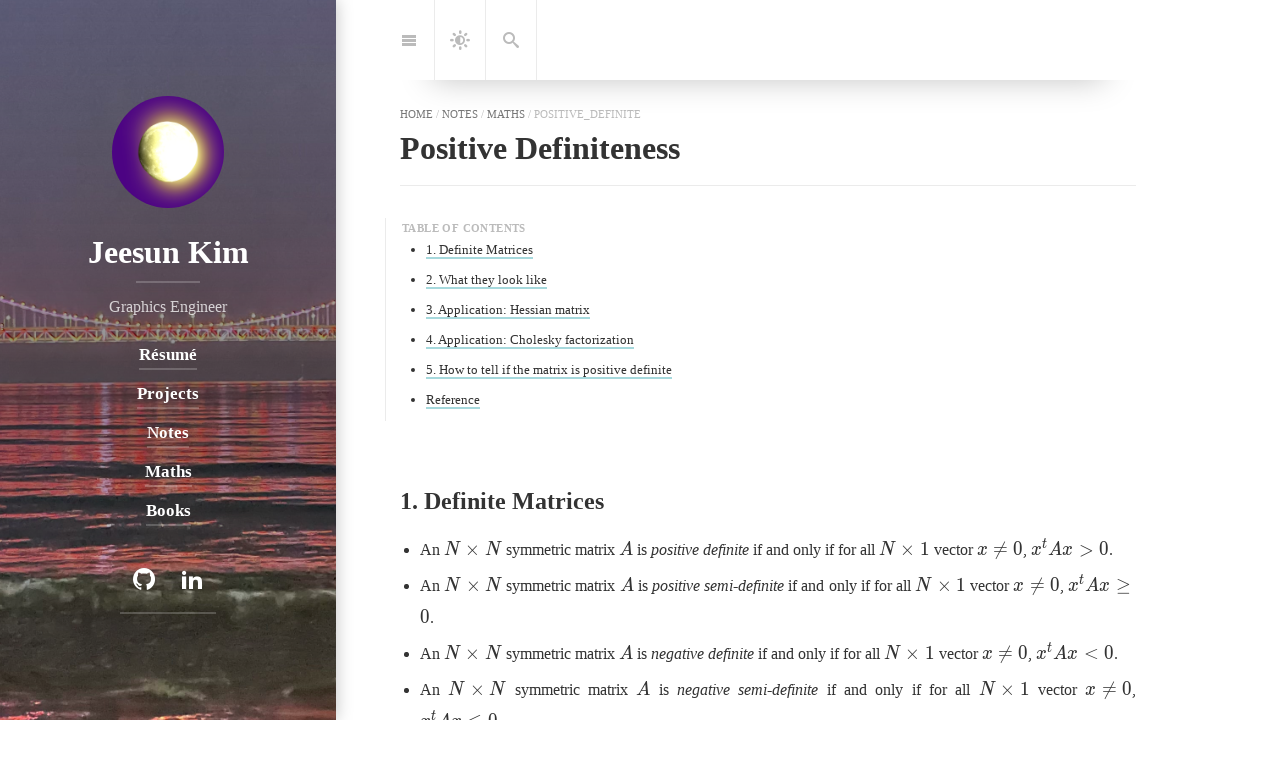

--- FILE ---
content_type: text/html; charset=UTF-8
request_url: https://jeesunkim.com/notes/maths/positive_definite/
body_size: 16450
content:
<!DOCTYPE html>
<html lang="en"><head><title>Positive Definiteness | Jeesun Kim</title><meta name="generator" content="Jekyll v4.3.3" /><meta property="og:title" content="Positive Definiteness" /><meta name="author" content="Jeesun Kim" /><meta property="og:locale" content="en" /><meta property="og:site_name" content="Jeesun Kim" /><meta name="twitter:card" content="summary" /><meta property="twitter:title" content="Positive Definiteness" /> <script type="application/ld+json"> {"@type":"WebPage","url":"/notes/maths/positive_definite/","headline":"Positive Definiteness","dateModified":"2024-03-02T11:44:44+00:00","author":{"@type":"Person","name":"Jeesun Kim"},"publisher":{"@type":"Organization","logo":{"@type":"ImageObject","url":"/assets/img/logo.png"},"name":"Jeesun Kim"},"@context":"https://schema.org"}</script><meta name="theme-color" content="rgb(25,55,71)"><meta charset="utf-8"><meta name="viewport" content="width=device-width, initial-scale=1, maximum-scale=1, user-scalable=no"><meta http-equiv="x-ua-compatible" content="ie=edge"><meta name="mobile-web-app-capable" content="yes"><meta name="apple-mobile-web-app-capable" content="yes"><meta name="apple-mobile-web-app-title" content="Jeesun Kim"><meta name="apple-mobile-web-app-status-bar-style" content="default"><meta name="application-name" content="Jeesun Kim"><meta name="generator" content="Hydejack v9.1.5" /><meta name="google-site-verification" content="WtAhRlx0CEA-fmCZfD2E3bu27ykVSQMPySJr2m8PY5Q" /><link rel="alternate" href="/notes/maths/positive_definite/" hreflang="en"><link type="application/atom+xml" rel="alternate" href="/feed.xml" title="Jeesun Kim" /><link rel="icon" href="/assets/icons/favicon.ico"><link rel="shortcut icon" href="/assets/icons/favicon.ico"><link rel="apple-touch-icon" href="/assets/icons/icon-192x192.png"><link rel="manifest" href="/assets/site.webmanifest"><link rel="dns-prefetch" href="https://fonts.googleapis.com"><link rel="dns-prefetch" href="https://fonts.gstatic.com"><link rel="dns-prefetch" href="https://www.google-analytics.com"><link rel="preload" href="/assets/img/swipe.svg" as="image" id="_hrefSwipeSVG"><link rel="dns-prefetch" href="/assets/js/search-worker-9.1.5.js" as="worker" id="_hrefSearch"><link rel="dns-prefetch" href="/assets/bower_components/katex/dist/katex.min.css" id="_katexPreload"> <noscript><link rel="stylesheet" href="/assets/bower_components/katex/dist/katex.min.css"></noscript> <script>!function(r,c){"use strict";function a(e,t,n,o){e.addEventListener?e.addEventListener(t,n,o):e.attachEvent?e.attachEvent("on"+t,n):e["on"+t]=n}r.loadJS=function(e,t){var n=c.createElement("script");n.src=e,t&&a(n,"load",t,{once:!0});t=c.scripts[0];return t.parentNode.insertBefore(n,t),n},r._loaded=!1,r.loadJSDeferred=function(e,t){var n=c.createElement("script");function o(){r._loaded=!0,t&&a(n,"load",t,{once:!0});var e=c.scripts[0];e.parentNode.insertBefore(n,e)}return n.src=e,r._loaded?o():a(r,"load",o,{once:!0}),n},r.setRel=r.setRelStylesheet=function(e){a(c.getElementById(e),"load",function(){this.rel="stylesheet"},{once:!0})}}(window,document); !function(a){"use strict";var b=function(b,c,d){function e(a){return h.body?a():void setTimeout(function(){e(a)})}function f(){i.addEventListener&&i.removeEventListener("load",f),i.media=d||"all"}var g,h=a.document,i=h.createElement("link");if(c)g=c;else{var j=(h.body||h.getElementsByTagName("head")[0]).childNodes;g=j[j.length-1]}var k=h.styleSheets;i.rel="stylesheet",i.href=b,i.media="only x",e(function(){g.parentNode.insertBefore(i,c?g:g.nextSibling)});var l=function(a){for(var b=i.href,c=k.length;c--;)if(k[c].href===b)return a();setTimeout(function(){l(a)})};return i.addEventListener&&i.addEventListener("load",f),i.onloadcssdefined=l,l(f),i};"undefined"!=typeof exports?exports.loadCSS=b:a.loadCSS=b}("undefined"!=typeof global?global:this); !function(a){if(a.loadCSS){var b=loadCSS.relpreload={};if(b.support=function(){try{return a.document.createElement("link").relList.supports("preload")}catch(b){return!1}},b.poly=function(){for(var b=a.document.getElementsByTagName("link"),c=0;c<b.length;c++){var d=b[c];"preload"===d.rel&&"style"===d.getAttribute("as")&&(a.loadCSS(d.href,d,d.getAttribute("media")),d.rel=null)}},!b.support()){b.poly();var c=a.setInterval(b.poly,300);a.addEventListener&&a.addEventListener("load",function(){b.poly(),a.clearInterval(c)}),a.attachEvent&&a.attachEvent("onload",function(){a.clearInterval(c)})}}}(this); !function(w) { w._baseURL = '/'; w._publicPath = '/assets/js/'; w._noPushState = false; w._noDrawer = false; w._noNavbar = false; w._noToc = false; w._noSearch = false; w._advertise = false; w._search = { DATA_URL: '/assets/sitedata.json?no-cache', STORAGE_KEY: 'mini-search/', INDEX_KEY: 'index--2026-01-05T00:04:40+00:00', }; w._clapButton = false; }(window);</script> <!--[if gt IE 8]><!----><style id="_styleInline"> .clearfix,.sidebar-social::after{content:"";display:table;clear:both}.color-transition,.content .avatar,.nav-btn,.nav-btn-bar,.navbar,.message,.note-sm,#markdown-toc,.note,.hr-bottom,.hr-after::after,hr,.hr,p,body{transition:none}#_dark-mode{font-size:1.25rem}@media screen{body.light-mode{--body-color: #333;--body-bg: #fff;--border-color: #ebebeb;--gray: #777;--gray-bg: rgba(0, 0, 0, 0.025);--gray-text: #666;--menu-text: #bbb;--inv-body-color: #ccc;--inv-body-bg: var(--dark-mode-body-bg)}body.light-mode .content{-webkit-font-smoothing:initial;-moz-osx-font-smoothing:initial}body.dark-mode{--body-color: #ccc;--body-bg: var(--dark-mode-body-bg);--border-color: var(--dark-mode-border-color);--gray: rgba(255,255,255,.5);--gray-bg: rgba(255,255,255,.033);--gray-text: rgba(255,255,255,.625);--menu-text: rgba(255,255,255,.25);--inv-body-color: #333;--inv-body-bg: #fff}body.dark-mode .content{-webkit-font-smoothing:antialiased;-moz-osx-font-smoothing:grayscale}}@media screen and (prefers-color-scheme: dark){body{--body-color: #ccc;--body-bg: var(--dark-mode-body-bg);--border-color: var(--dark-mode-border-color);--gray: rgba(255,255,255,.5);--gray-bg: rgba(255,255,255,.033);--gray-text: rgba(255,255,255,.625);--menu-text: rgba(255,255,255,.25);--inv-body-color: #333;--inv-body-bg: #fff}body .content{-webkit-font-smoothing:antialiased;-moz-osx-font-smoothing:grayscale}.tippy-content{-webkit-font-smoothing:initial;-moz-osx-font-smoothing:initial}}html{--font-family: PlayfairDisplay;--font-family-heading: PlayfairDisplay;--code-font-family: Source Code Pro, monospace;--body-color: #333;--body-bg: #fff;--border-color: #ebebeb;--gray: #777;--gray-bg: rgba(0, 0, 0, 0.025);--gray-text: #666;--menu-text: #bbb;--inv-body-color: #ccc;--inv-body-bg: var(--dark-mode-body-bg);--root-font-size: 15px;--root-font-size-medium: 16px;--root-font-size-large: 17px;--root-font-size-print: 8pt;--root-line-height: 2;--font-weight: 400;--font-weight-bold: 700;--font-weight-heading: 700;--content-width-5: 54rem;--content-margin-5: 4rem;--sidebar-width: 21rem;--half-content: 31rem;--break-point-3: 64em;--break-point-5: 86em;--break-point-dynamic: 1664px}html .content{-webkit-font-smoothing:initial;-moz-osx-font-smoothing:initial}*{box-sizing:border-box}html,body{margin:0;padding:0}html{font-family:var(--font-family);font-size:var(--root-font-size);line-height:var(--root-line-height)}body{color:var(--body-color);background-color:var(--body-bg);font-weight:var(--font-weight);overflow-y:scroll}.content img,.img,.content video,.video{max-width:100%;height:auto}.lead{margin-left:-1rem;margin-right:-1rem;margin-bottom:1.5rem}img.lead,video.lead{display:block;max-width:calc(100% + 2rem);width:calc(100% + 2rem);height:auto}.heading,.f6,h6,.h6,.f5,h5,.h5,.f4,.sidebar-nav-item,h4,.h4,.post-date,.f3,h3,.h3,.f2,h2,.h2,.f1,h1,.h1{font-family:var(--font-family-heading);font-weight:var(--font-weight-heading)}.f1,h1,.h1{font-size:2rem;line-height:1.3}.f2,h2,.h2{font-size:1.5rem;line-height:1.4}.f3,h3,.h3{font-size:1.2em;line-height:1.5}.f4,.sidebar-nav-item,h4,.h4,.post-date{font-size:1.08rem;line-height:1.6}.f5,h5,.h5{font-size:1.04rem;line-height:1.7}.f6,h6,.h6{font-size:1rem}.content h1>a,.content .h1>a{text-decoration:none;border-bottom:none}@media screen and (max-width: 42em){.content h1,.content .h1{font-size:1.7rem;line-height:1.35}}@media screen and (min-width: 86em){.content h1,.content .h1{font-size:2.4rem;line-height:1.25}}@media screen and (min-width: 1664px){body:not(.no-large-headings) .content h1,body:not(.no-large-headings) .content .h1{width:calc(100% + 50vw - 32rem);font-size:3rem;line-height:1.2}}@media screen and (min-width: 124em){body:not(.no-large-headings) .content h1,body:not(.no-large-headings) .content .h1{font-size:4rem;line-height:1.1}}h1,h2,h3,.h1,.h2,.h3{margin:4rem 0 1rem}h4,h5,h6,.h4,.post-date,.h5,.h6{margin:3rem 0 .5rem}p{margin-top:0;margin-bottom:1rem}p.lead{font-size:1.2em;margin-top:1.5rem;margin-bottom:1.5rem;padding:0 1rem}ul,ol,dl{margin-top:0;margin-bottom:1rem}ul,ol{padding-left:1.25rem}hr,.hr{border:0;margin:1rem 0;border-top:1px solid var(--border-color)}.hr-after::after{content:"";display:block;margin:1rem 0;border-top:1px solid var(--border-color)}.hr-bottom{border-bottom:1px solid var(--border-color);padding-bottom:.75rem;margin-bottom:1rem}.page{margin-bottom:3em}.page li+li{margin-top:.25rem}.page>header{position:relative;margin-bottom:1.5rem}@media screen and (min-width: 1664px){body:not(.no-third-column) .page>header>.lead+.note-sm,body:not(.no-third-column) .page>header>.lead+#markdown-toc,body:not(.no-third-column) .page>header>.lead+.note,body:not(.no-third-column) .page>header>a.no-hover+.note-sm,body:not(.no-third-column) .page>header>a.no-hover+#markdown-toc,body:not(.no-third-column) .page>header>a.no-hover+.note{position:absolute;right:-25rem;width:21rem;bottom:0;margin-bottom:0}}.page-title,.post-title{margin-top:0}.post-date{display:flex;justify-content:space-between;margin-top:-0.6rem;height:2rem;margin-bottom:.85rem;color:var(--gray)}.post-date>.ellipsis,#breadcrumbs.post-date>ul{cursor:pointer}.post-date [class^=icon-]{display:inline-block;font-size:smaller;margin-right:.25rem}.related-posts{padding-left:0;list-style:none;margin-bottom:2rem}.related-posts>li,.related-posts>li+li{margin-top:1rem}.message,.note-sm,#markdown-toc,.note{margin-bottom:1rem;padding:1rem;color:var(--gray-text);background-color:var(--gray-bg);margin-left:-1rem;margin-right:-1rem}.note-sm,#markdown-toc,.note{background:rgba(0,0,0,0);color:var(--body-color);font-size:smaller;border-left:1px solid var(--border-color);padding:1.2rem 1rem 0 1rem;margin:1rem -1rem;position:relative}.note-sm:before,#markdown-toc:before,.note:before{font-size:.667rem;font-weight:bold;font-style:normal;letter-spacing:.025rem;text-transform:uppercase;color:var(--menu-text);position:absolute;top:0}.note-sm[title]:before,[title]#markdown-toc:before,[title].note:before{content:attr(title) !important}.note{font-size:1rem}@media screen{body::before{content:"";width:.5rem;background:var(--gray-bg);position:fixed;left:0;top:0;bottom:0}}@media(min-width: 64em){body::before{width:21rem}}@media(min-width: 1664px){body::before{width:calc(50% - 31rem)}}@media screen and (min-width: 42em){html{font-size:var(--root-font-size-medium)}}@media screen and (min-width: 124em){html{font-size:var(--root-font-size-large)}}#breadcrumbs>ul{height:1rem;margin:-1.5rem 0 .5rem;padding:0;font-size:.667rem;color:var(--menu-text);text-transform:uppercase;width:100%;list-style:none}#breadcrumbs>ul>li{display:inline}#breadcrumbs>ul>li a{color:var(--gray);text-decoration:none;border-bottom:none}.fl{float:left}.fr{float:right}.mb4{margin-bottom:4rem}.mb6{margin-bottom:6rem}.mt0{margin-top:0}.mt1{margin-top:1rem}.mt2{margin-top:2rem}.mt3{margin-top:3rem}.mt4{margin-top:4rem}.pb0{padding-bottom:0}.ml1{margin-left:1rem}.mr1{margin-right:1rem}.sixteen-nine{position:relative}.sixteen-nine::before{display:block;content:"";width:100%;padding-top:56.25%}.sixteen-nine>*{position:absolute;top:0;left:0;right:0;bottom:0}.sixteen-ten{position:relative}.sixteen-ten::before{display:block;content:"";width:100%;padding-top:62.5%}.sixteen-ten>*{position:absolute;top:0;left:0;right:0;bottom:0}.four-three{position:relative}.four-three::before{display:block;content:"";width:100%;padding-top:75%}.four-three>*{position:absolute;top:0;left:0;right:0;bottom:0}.sr-only{display:none}.larger{font-size:larger}.smaller{font-size:smaller}.clearfix,.sidebar-social::after{content:"";display:table;clear:both}.ellipsis,#breadcrumbs>ul{white-space:nowrap;overflow:hidden;text-overflow:ellipsis}.border{border:1px solid var(--border-color)}@media(min-width: 42em){.border-radius,.lead,.page .aspect-ratio.sixteen-nine.lead{border-radius:.5rem}}.fallback-img{background-position:center;background-repeat:no-repeat;background-image:url("[data-uri]")}hy-push-state a{color:var(--body-color)}@supports not ((text-decoration-thickness: initial) and (text-underline-offset: initial)){hy-push-state a{text-decoration:none;border-bottom:2px solid}}@supports(text-decoration-thickness: initial) and (text-underline-offset: initial){hy-push-state a{text-decoration-style:solid;text-underline-offset:.35rem;text-decoration-thickness:2px}}hy-push-state a.no-hover{border-bottom:none;text-decoration-thickness:unset;text-underline-offset:unset}.content a:not(.btn):not(.no-hover){border-color:var(--accent-color-faded)}@supports(text-decoration-thickness: initial) and (text-underline-offset: initial){.content a:not(.btn):not(.no-hover){text-decoration-color:var(--accent-color-faded)}}.content .aspect-ratio{overflow:hidden}.content .aspect-ratio img{margin:0;width:100%;height:100%;background-color:var(--gray-bg)}hy-drawer{width:100%;position:relative;overflow:hidden;display:block;z-index:4}@media screen and (min-width: 64em){hy-drawer{position:fixed;width:21rem;top:0;left:0;bottom:0;margin-left:0}hy-drawer.cover{position:relative;width:100%}}@media screen and (min-width: 1664px){hy-drawer{width:calc(50% - 31rem)}}.sidebar{position:relative;display:flex;justify-content:center;align-items:center;color:rgba(255,255,255,.75);text-align:center;min-height:100vh}.sidebar.invert{color:rgba(32,32,32,.75)}.sidebar a{color:#fff;border-bottom-color:rgba(255,255,255,.2);text-decoration-color:rgba(255,255,255,.2)}.sidebar.invert a{color:#222;border-bottom-color:rgba(32,32,32,.2);text-decoration-color:rgba(32,32,32,.2)}.sidebar-bg{position:absolute;top:0;left:calc(50% - 50vw);width:100vw;height:100%;background:#202020 center/cover}.sidebar-bg::after{content:"";position:absolute;top:0;left:0;bottom:0;right:0;background:rgba(0,0,0,.05)}.sidebar-bg.sidebar-overlay::after{background:linear-gradient(to bottom, rgba(32, 32, 32, 0) 0%, rgba(32, 32, 32, 0.5) 50%, rgba(32, 32, 32, 0) 100%)}.sidebar-sticky{position:relative;z-index:3;max-width:21rem;padding:1.5rem;contain:content}.sidebar-about .avatar{margin-bottom:1.5rem}.sidebar-about>a.sidebar-title{text-decoration:none}.sidebar-about>a.sidebar-title>h2{margin:0;padding-bottom:.5rem}.sidebar-about>a.sidebar-title::after{content:"";display:block;border-bottom:2px solid;margin:0 auto .5rem;width:4rem;border-color:rgba(255,255,255,.2);transition:border-color 250ms}.sidebar-about>a.sidebar-title:hover::after{border-color:#fff;transition:border-color 50ms}.sidebar.invert .sidebar-about>a.sidebar-title::after{border-color:rgba(32,32,32,.2)}.sidebar.invert .sidebar-about>a.sidebar-title:hover::after{border-color:#222}.sidebar-nav>ul{list-style:none;padding-left:0}.sidebar-nav-item{display:inline-block;margin-bottom:.5rem}@media(min-width: 64em){#_main.no-drawer #_menu{display:none}#_main.no-drawer .nav-btn-bar>:nth-child(2){border:none}}.sidebar-social>ul{display:inline-block;list-style:none;padding-left:0;margin-bottom:0}.sidebar-social>ul>li{float:left}.sidebar-social>ul>li>a{display:inline-block;text-align:center;font-size:1.4rem;width:3rem;height:4rem;padding:.5rem 0;line-height:3rem;text-decoration:none;border-bottom-width:2px;border-bottom-style:solid}.sidebar-social>ul li+li{margin-top:0}.fixed-common,.fixed-bottom,.fixed-top{position:fixed;left:0;width:100%;z-index:2}.fixed-top{top:0}.fixed-bottom{bottom:0}.navbar>.content{position:relative;padding-top:0;padding-bottom:0;min-height:0;max-height:5rem}.nav-btn-bar{margin:0 -1rem;background-color:#fff;background-color:var(--body-bg);height:5rem;display:flex;align-items:center;position:relative}.nav-btn-bar>:first-child,.nav-btn-bar>:last-child{border:none}.nav-btn{background:none;border:none;text-decoration:none;display:flex;align-items:center;justify-content:center;width:3.25rem;height:5rem;color:var(--menu-text);border-right:1px solid var(--border-color);border-left:1px solid var(--border-color);margin-left:-1px}#markdown-toc{margin:2rem -1rem 2rem calc(-1rem + 1px);padding-left:2.5rem;padding-bottom:.5rem}#markdown-toc:before{left:1rem}@media screen and (min-width: 1664px){body:not(.no-toc) #markdown-toc{position:absolute;z-index:4;width:20.5rem;right:0;margin:auto;overflow:auto}}@media screen and (min-width: 1664px){body.no-break-layout:not(.no-toc) #markdown-toc{width:calc(50% - 31rem)}}.content{margin-left:auto;margin-right:auto;padding:8rem 1rem 12rem}@media screen{.content{padding-left:1.5rem;min-height:100vh}}@media screen and (min-width: 42em){.content{max-width:42rem}}@media screen and (min-width: 54em){.content{max-width:48rem}}@media screen and (min-width: 64em){.content{padding-left:1rem;margin-left:24rem;margin-right:3rem}}@media screen and (min-width: 86em){.content{padding-top:9rem;margin-left:25rem;margin-right:4rem;max-width:54rem}}@media screen and (min-width: 1664px){.content{margin:auto}}.large-only{display:none}@media screen and (min-width: 1664px){.large-only{display:block}}.avatar{width:7rem;height:7rem;border-radius:100%;overflow:hidden;display:inline-block}.avatar img{width:100%}.content .avatar{float:right;box-sizing:content-box;border:1rem solid var(--body-bg);transition:border-color 1s ease;margin-top:-1.5rem;margin-right:-1rem}.note:before{content:"Note"}.page>header>.note-sm:before,.page>header>.note:before,.page>header>#markdown-toc:before{content:"Description"}#markdown-toc:before{content:"Table of Contents"}.layout-resume .note-sm:before,.layout-resume .note:before,.layout-resume #markdown-toc:before{content:"Summary"}</style><link rel="preload" as="style" href="/assets/css/hydejack-9.1.5.css" id="_stylePreload"><link rel="preload" as="style" href="/assets/icomoon/style.css" id="_iconsPreload"><link rel="preload" as="style" href="https://fonts.googleapis.com/css?family=Playfair+Display&display=swap" id="_fontsPreload"> <script> setRel('_stylePreload'); setRel('_iconsPreload'); /**/setRel('_fontsPreload');/**/ </script> <noscript><link rel="stylesheet" href="/assets/css/hydejack-9.1.5.css"><link rel="stylesheet" href="/assets/icomoon/style.css"><link rel="stylesheet" href="https://fonts.googleapis.com/css?family=Playfair+Display&display=swap"> </noscript><style id="_pageStyle"> html{--accent-color: rgb(79,177,186);--accent-color-faded: rgba(79, 177, 186, 0.5);--accent-color-highlight: rgba(79, 177, 186, 0.1);--accent-color-darkened: #409ba3;--theme-color: rgb(25,55,71);--dark-mode-body-bg: hsl(200.8695652174, 5.9895833333%, 17.5%);--dark-mode-border-color: hsl(200.8695652174, 5.9895833333%, 22.5%)}</style><!--<![endif]--><body class="no-break-layout"> <script> window._sunrise = 6; window._sunset = 18; !function(e,s){var d="light-mode",o="dark-mode",a=(new Date).getHours();"matchMedia"in e&&e.matchMedia("(prefers-color-scheme)")||(o=(e=a<=e._sunrise||a>=e._sunset?o:d)==o?d:o,s.body.classList.add(e),s.body.classList.remove(o))}(window,document); </script> <hy-push-state id="_pushState" replace-selector="#_main" link-selector="a[href]:not([href^='/assets/']):not(.external):not(.no-push-state)" script-selector="script" duration="500" hashchange ><div id="_navbar" class="navbar fixed-top"><div class="content"> <span class="sr-only">Jump to:</span><div class="nav-btn-bar"> <a id="_menu" class="nav-btn no-hover" href="#_drawer--opened"> <span class="sr-only">Navigation</span> <span class="icon-menu"></span> </a><div class="nav-span"></div></div></div></div><hr class="sr-only" hidden /><main id="_main" class="content layout-page" role="main" ><nav id="breadcrumbs" class="screen-only"><ul><li><a href="/">home</a><li> <span>/</span> <a href="/notes/">notes</a><li> <span>/</span> <a href="/notes/maths/">maths</a><li> <span>/</span> <span>positive_definite</span></ul></nav><article class="page mb6" role="article"><header><h1 class="page-title">Positive Definiteness</h1><div class="hr pb0"></div></header><ul id="markdown-toc"><li><a href="#1-definite-matrices" id="markdown-toc-1-definite-matrices">1. Definite Matrices</a><li><a href="#2-what-they-look-like" id="markdown-toc-2-what-they-look-like">2. What they look like</a><li><a href="#3-application-hessian-matrix" id="markdown-toc-3-application-hessian-matrix">3. Application: Hessian matrix</a><li><a href="#4-application-cholesky-factorization" id="markdown-toc-4-application-cholesky-factorization">4. Application: Cholesky factorization</a><li><a href="#5-how-to-tell-if-the-matrix-is-positive-definite" id="markdown-toc-5-how-to-tell-if-the-matrix-is-positive-definite">5. How to tell if the matrix is positive definite</a><li><a href="#reference" id="markdown-toc-reference">Reference</a></ul><h2 id="1-definite-matrices">1. Definite Matrices</h2><ul style="text-align: justify"><li>An <span class="katex"><span class="katex-mathml"><math xmlns="http://www.w3.org/1998/Math/MathML"><semantics><mrow><mi>N</mi><mo>×</mo><mi>N</mi></mrow><annotation encoding="application/x-tex">N \times N</annotation></semantics></math></span><span class="katex-html" aria-hidden="true"><span class="base"><span class="strut" style="height:0.76666em;vertical-align:-0.08333em;"></span><span class="mord mathnormal" style="margin-right:0.10903em;">N</span><span class="mspace" style="margin-right:0.2222222222222222em;"></span><span class="mbin">×</span><span class="mspace" style="margin-right:0.2222222222222222em;"></span></span><span class="base"><span class="strut" style="height:0.68333em;vertical-align:0em;"></span><span class="mord mathnormal" style="margin-right:0.10903em;">N</span></span></span></span> symmetric matrix <span class="katex"><span class="katex-mathml"><math xmlns="http://www.w3.org/1998/Math/MathML"><semantics><mrow><mi>A</mi></mrow><annotation encoding="application/x-tex">A</annotation></semantics></math></span><span class="katex-html" aria-hidden="true"><span class="base"><span class="strut" style="height:0.68333em;vertical-align:0em;"></span><span class="mord mathnormal">A</span></span></span></span> is <em>positive definite</em> if and only if for all <span class="katex"><span class="katex-mathml"><math xmlns="http://www.w3.org/1998/Math/MathML"><semantics><mrow><mi>N</mi><mo>×</mo><mn>1</mn></mrow><annotation encoding="application/x-tex">N \times 1</annotation></semantics></math></span><span class="katex-html" aria-hidden="true"><span class="base"><span class="strut" style="height:0.76666em;vertical-align:-0.08333em;"></span><span class="mord mathnormal" style="margin-right:0.10903em;">N</span><span class="mspace" style="margin-right:0.2222222222222222em;"></span><span class="mbin">×</span><span class="mspace" style="margin-right:0.2222222222222222em;"></span></span><span class="base"><span class="strut" style="height:0.64444em;vertical-align:0em;"></span><span class="mord">1</span></span></span></span> vector <span class="katex"><span class="katex-mathml"><math xmlns="http://www.w3.org/1998/Math/MathML"><semantics><mrow><mi>x</mi><mo>≠</mo><mn>0</mn></mrow><annotation encoding="application/x-tex">x \not = 0</annotation></semantics></math></span><span class="katex-html" aria-hidden="true"><span class="base"><span class="strut" style="height:0.8888799999999999em;vertical-align:-0.19444em;"></span><span class="mord mathnormal">x</span><span class="mspace" style="margin-right:0.2777777777777778em;"></span><span class="mrel"><span class="mord vbox"><span class="thinbox"><span class="rlap"><span class="strut" style="height:0.8888799999999999em;vertical-align:-0.19444em;"></span><span class="inner"><span class="mord"><span class="mrel"></span></span></span><span class="fix"></span></span></span></span></span></span><span class="base"><span class="strut" style="height:0.36687em;vertical-align:0em;"></span><span class="mrel">=</span><span class="mspace" style="margin-right:0.2777777777777778em;"></span></span><span class="base"><span class="strut" style="height:0.64444em;vertical-align:0em;"></span><span class="mord">0</span></span></span></span>, <span class="katex"><span class="katex-mathml"><math xmlns="http://www.w3.org/1998/Math/MathML"><semantics><mrow><msup><mi>x</mi><mi>t</mi></msup><mi>A</mi><mi>x</mi><mo>&gt;</mo><mn>0</mn></mrow><annotation encoding="application/x-tex">x^t Ax &gt; 0</annotation></semantics></math></span><span class="katex-html" aria-hidden="true"><span class="base"><span class="strut" style="height:0.832656em;vertical-align:-0.0391em;"></span><span class="mord"><span class="mord mathnormal">x</span><span class="msupsub"><span class="vlist-t"><span class="vlist-r"><span class="vlist" style="height:0.7935559999999999em;"><span style="top:-3.063em;margin-right:0.05em;"><span class="pstrut" style="height:2.7em;"></span><span class="sizing reset-size6 size3 mtight"><span class="mord mathnormal mtight">t</span></span></span></span></span></span></span></span><span class="mord mathnormal">A</span><span class="mord mathnormal">x</span><span class="mspace" style="margin-right:0.2777777777777778em;"></span><span class="mrel">&gt;</span><span class="mspace" style="margin-right:0.2777777777777778em;"></span></span><span class="base"><span class="strut" style="height:0.64444em;vertical-align:0em;"></span><span class="mord">0</span></span></span></span>.<li>An <span class="katex"><span class="katex-mathml"><math xmlns="http://www.w3.org/1998/Math/MathML"><semantics><mrow><mi>N</mi><mo>×</mo><mi>N</mi></mrow><annotation encoding="application/x-tex">N \times N</annotation></semantics></math></span><span class="katex-html" aria-hidden="true"><span class="base"><span class="strut" style="height:0.76666em;vertical-align:-0.08333em;"></span><span class="mord mathnormal" style="margin-right:0.10903em;">N</span><span class="mspace" style="margin-right:0.2222222222222222em;"></span><span class="mbin">×</span><span class="mspace" style="margin-right:0.2222222222222222em;"></span></span><span class="base"><span class="strut" style="height:0.68333em;vertical-align:0em;"></span><span class="mord mathnormal" style="margin-right:0.10903em;">N</span></span></span></span> symmetric matrix <span class="katex"><span class="katex-mathml"><math xmlns="http://www.w3.org/1998/Math/MathML"><semantics><mrow><mi>A</mi></mrow><annotation encoding="application/x-tex">A</annotation></semantics></math></span><span class="katex-html" aria-hidden="true"><span class="base"><span class="strut" style="height:0.68333em;vertical-align:0em;"></span><span class="mord mathnormal">A</span></span></span></span> is <em>positive semi-definite</em> if and only if for all <span class="katex"><span class="katex-mathml"><math xmlns="http://www.w3.org/1998/Math/MathML"><semantics><mrow><mi>N</mi><mo>×</mo><mn>1</mn></mrow><annotation encoding="application/x-tex">N \times 1</annotation></semantics></math></span><span class="katex-html" aria-hidden="true"><span class="base"><span class="strut" style="height:0.76666em;vertical-align:-0.08333em;"></span><span class="mord mathnormal" style="margin-right:0.10903em;">N</span><span class="mspace" style="margin-right:0.2222222222222222em;"></span><span class="mbin">×</span><span class="mspace" style="margin-right:0.2222222222222222em;"></span></span><span class="base"><span class="strut" style="height:0.64444em;vertical-align:0em;"></span><span class="mord">1</span></span></span></span> vector <span class="katex"><span class="katex-mathml"><math xmlns="http://www.w3.org/1998/Math/MathML"><semantics><mrow><mi>x</mi><mo>≠</mo><mn>0</mn></mrow><annotation encoding="application/x-tex">x \not = 0</annotation></semantics></math></span><span class="katex-html" aria-hidden="true"><span class="base"><span class="strut" style="height:0.8888799999999999em;vertical-align:-0.19444em;"></span><span class="mord mathnormal">x</span><span class="mspace" style="margin-right:0.2777777777777778em;"></span><span class="mrel"><span class="mord vbox"><span class="thinbox"><span class="rlap"><span class="strut" style="height:0.8888799999999999em;vertical-align:-0.19444em;"></span><span class="inner"><span class="mord"><span class="mrel"></span></span></span><span class="fix"></span></span></span></span></span></span><span class="base"><span class="strut" style="height:0.36687em;vertical-align:0em;"></span><span class="mrel">=</span><span class="mspace" style="margin-right:0.2777777777777778em;"></span></span><span class="base"><span class="strut" style="height:0.64444em;vertical-align:0em;"></span><span class="mord">0</span></span></span></span>, <span class="katex"><span class="katex-mathml"><math xmlns="http://www.w3.org/1998/Math/MathML"><semantics><mrow><msup><mi>x</mi><mi>t</mi></msup><mi>A</mi><mi>x</mi><mo>≥</mo><mn>0</mn></mrow><annotation encoding="application/x-tex">x^t Ax \ge 0</annotation></semantics></math></span><span class="katex-html" aria-hidden="true"><span class="base"><span class="strut" style="height:0.929526em;vertical-align:-0.13597em;"></span><span class="mord"><span class="mord mathnormal">x</span><span class="msupsub"><span class="vlist-t"><span class="vlist-r"><span class="vlist" style="height:0.7935559999999999em;"><span style="top:-3.063em;margin-right:0.05em;"><span class="pstrut" style="height:2.7em;"></span><span class="sizing reset-size6 size3 mtight"><span class="mord mathnormal mtight">t</span></span></span></span></span></span></span></span><span class="mord mathnormal">A</span><span class="mord mathnormal">x</span><span class="mspace" style="margin-right:0.2777777777777778em;"></span><span class="mrel">≥</span><span class="mspace" style="margin-right:0.2777777777777778em;"></span></span><span class="base"><span class="strut" style="height:0.64444em;vertical-align:0em;"></span><span class="mord">0</span></span></span></span>.<li>An <span class="katex"><span class="katex-mathml"><math xmlns="http://www.w3.org/1998/Math/MathML"><semantics><mrow><mi>N</mi><mo>×</mo><mi>N</mi></mrow><annotation encoding="application/x-tex">N \times N</annotation></semantics></math></span><span class="katex-html" aria-hidden="true"><span class="base"><span class="strut" style="height:0.76666em;vertical-align:-0.08333em;"></span><span class="mord mathnormal" style="margin-right:0.10903em;">N</span><span class="mspace" style="margin-right:0.2222222222222222em;"></span><span class="mbin">×</span><span class="mspace" style="margin-right:0.2222222222222222em;"></span></span><span class="base"><span class="strut" style="height:0.68333em;vertical-align:0em;"></span><span class="mord mathnormal" style="margin-right:0.10903em;">N</span></span></span></span> symmetric matrix <span class="katex"><span class="katex-mathml"><math xmlns="http://www.w3.org/1998/Math/MathML"><semantics><mrow><mi>A</mi></mrow><annotation encoding="application/x-tex">A</annotation></semantics></math></span><span class="katex-html" aria-hidden="true"><span class="base"><span class="strut" style="height:0.68333em;vertical-align:0em;"></span><span class="mord mathnormal">A</span></span></span></span> is <em>negative definite</em> if and only if for all <span class="katex"><span class="katex-mathml"><math xmlns="http://www.w3.org/1998/Math/MathML"><semantics><mrow><mi>N</mi><mo>×</mo><mn>1</mn></mrow><annotation encoding="application/x-tex">N \times 1</annotation></semantics></math></span><span class="katex-html" aria-hidden="true"><span class="base"><span class="strut" style="height:0.76666em;vertical-align:-0.08333em;"></span><span class="mord mathnormal" style="margin-right:0.10903em;">N</span><span class="mspace" style="margin-right:0.2222222222222222em;"></span><span class="mbin">×</span><span class="mspace" style="margin-right:0.2222222222222222em;"></span></span><span class="base"><span class="strut" style="height:0.64444em;vertical-align:0em;"></span><span class="mord">1</span></span></span></span> vector <span class="katex"><span class="katex-mathml"><math xmlns="http://www.w3.org/1998/Math/MathML"><semantics><mrow><mi>x</mi><mo>≠</mo><mn>0</mn></mrow><annotation encoding="application/x-tex">x \not = 0</annotation></semantics></math></span><span class="katex-html" aria-hidden="true"><span class="base"><span class="strut" style="height:0.8888799999999999em;vertical-align:-0.19444em;"></span><span class="mord mathnormal">x</span><span class="mspace" style="margin-right:0.2777777777777778em;"></span><span class="mrel"><span class="mord vbox"><span class="thinbox"><span class="rlap"><span class="strut" style="height:0.8888799999999999em;vertical-align:-0.19444em;"></span><span class="inner"><span class="mord"><span class="mrel"></span></span></span><span class="fix"></span></span></span></span></span></span><span class="base"><span class="strut" style="height:0.36687em;vertical-align:0em;"></span><span class="mrel">=</span><span class="mspace" style="margin-right:0.2777777777777778em;"></span></span><span class="base"><span class="strut" style="height:0.64444em;vertical-align:0em;"></span><span class="mord">0</span></span></span></span>, <span class="katex"><span class="katex-mathml"><math xmlns="http://www.w3.org/1998/Math/MathML"><semantics><mrow><msup><mi>x</mi><mi>t</mi></msup><mi>A</mi><mi>x</mi><mo>&lt;</mo><mn>0</mn></mrow><annotation encoding="application/x-tex">x^t Ax &lt; 0</annotation></semantics></math></span><span class="katex-html" aria-hidden="true"><span class="base"><span class="strut" style="height:0.832656em;vertical-align:-0.0391em;"></span><span class="mord"><span class="mord mathnormal">x</span><span class="msupsub"><span class="vlist-t"><span class="vlist-r"><span class="vlist" style="height:0.7935559999999999em;"><span style="top:-3.063em;margin-right:0.05em;"><span class="pstrut" style="height:2.7em;"></span><span class="sizing reset-size6 size3 mtight"><span class="mord mathnormal mtight">t</span></span></span></span></span></span></span></span><span class="mord mathnormal">A</span><span class="mord mathnormal">x</span><span class="mspace" style="margin-right:0.2777777777777778em;"></span><span class="mrel">&lt;</span><span class="mspace" style="margin-right:0.2777777777777778em;"></span></span><span class="base"><span class="strut" style="height:0.64444em;vertical-align:0em;"></span><span class="mord">0</span></span></span></span>.<li>An <span class="katex"><span class="katex-mathml"><math xmlns="http://www.w3.org/1998/Math/MathML"><semantics><mrow><mi>N</mi><mo>×</mo><mi>N</mi></mrow><annotation encoding="application/x-tex">N \times N</annotation></semantics></math></span><span class="katex-html" aria-hidden="true"><span class="base"><span class="strut" style="height:0.76666em;vertical-align:-0.08333em;"></span><span class="mord mathnormal" style="margin-right:0.10903em;">N</span><span class="mspace" style="margin-right:0.2222222222222222em;"></span><span class="mbin">×</span><span class="mspace" style="margin-right:0.2222222222222222em;"></span></span><span class="base"><span class="strut" style="height:0.68333em;vertical-align:0em;"></span><span class="mord mathnormal" style="margin-right:0.10903em;">N</span></span></span></span> symmetric matrix <span class="katex"><span class="katex-mathml"><math xmlns="http://www.w3.org/1998/Math/MathML"><semantics><mrow><mi>A</mi></mrow><annotation encoding="application/x-tex">A</annotation></semantics></math></span><span class="katex-html" aria-hidden="true"><span class="base"><span class="strut" style="height:0.68333em;vertical-align:0em;"></span><span class="mord mathnormal">A</span></span></span></span> is <em>negative semi-definite</em> if and only if for all <span class="katex"><span class="katex-mathml"><math xmlns="http://www.w3.org/1998/Math/MathML"><semantics><mrow><mi>N</mi><mo>×</mo><mn>1</mn></mrow><annotation encoding="application/x-tex">N \times 1</annotation></semantics></math></span><span class="katex-html" aria-hidden="true"><span class="base"><span class="strut" style="height:0.76666em;vertical-align:-0.08333em;"></span><span class="mord mathnormal" style="margin-right:0.10903em;">N</span><span class="mspace" style="margin-right:0.2222222222222222em;"></span><span class="mbin">×</span><span class="mspace" style="margin-right:0.2222222222222222em;"></span></span><span class="base"><span class="strut" style="height:0.64444em;vertical-align:0em;"></span><span class="mord">1</span></span></span></span> vector <span class="katex"><span class="katex-mathml"><math xmlns="http://www.w3.org/1998/Math/MathML"><semantics><mrow><mi>x</mi><mo>≠</mo><mn>0</mn></mrow><annotation encoding="application/x-tex">x \not = 0</annotation></semantics></math></span><span class="katex-html" aria-hidden="true"><span class="base"><span class="strut" style="height:0.8888799999999999em;vertical-align:-0.19444em;"></span><span class="mord mathnormal">x</span><span class="mspace" style="margin-right:0.2777777777777778em;"></span><span class="mrel"><span class="mord vbox"><span class="thinbox"><span class="rlap"><span class="strut" style="height:0.8888799999999999em;vertical-align:-0.19444em;"></span><span class="inner"><span class="mord"><span class="mrel"></span></span></span><span class="fix"></span></span></span></span></span></span><span class="base"><span class="strut" style="height:0.36687em;vertical-align:0em;"></span><span class="mrel">=</span><span class="mspace" style="margin-right:0.2777777777777778em;"></span></span><span class="base"><span class="strut" style="height:0.64444em;vertical-align:0em;"></span><span class="mord">0</span></span></span></span>, <span class="katex"><span class="katex-mathml"><math xmlns="http://www.w3.org/1998/Math/MathML"><semantics><mrow><msup><mi>x</mi><mi>t</mi></msup><mi>A</mi><mi>x</mi><mo>≤</mo><mn>0</mn></mrow><annotation encoding="application/x-tex">x^t Ax \le 0</annotation></semantics></math></span><span class="katex-html" aria-hidden="true"><span class="base"><span class="strut" style="height:0.929526em;vertical-align:-0.13597em;"></span><span class="mord"><span class="mord mathnormal">x</span><span class="msupsub"><span class="vlist-t"><span class="vlist-r"><span class="vlist" style="height:0.7935559999999999em;"><span style="top:-3.063em;margin-right:0.05em;"><span class="pstrut" style="height:2.7em;"></span><span class="sizing reset-size6 size3 mtight"><span class="mord mathnormal mtight">t</span></span></span></span></span></span></span></span><span class="mord mathnormal">A</span><span class="mord mathnormal">x</span><span class="mspace" style="margin-right:0.2777777777777778em;"></span><span class="mrel">≤</span><span class="mspace" style="margin-right:0.2777777777777778em;"></span></span><span class="base"><span class="strut" style="height:0.64444em;vertical-align:0em;"></span><span class="mord">0</span></span></span></span>.<li>A matrix that is not positive semi-definite and not negative semi-definite is <em>indefinite</em>.</ul><h2 id="2-what-they-look-like">2. What they look like</h2><ul style="text-align: justify"><li>Suppose that <span class="katex"><span class="katex-mathml"><math xmlns="http://www.w3.org/1998/Math/MathML"><semantics><mrow><mi>A</mi></mrow><annotation encoding="application/x-tex">A</annotation></semantics></math></span><span class="katex-html" aria-hidden="true"><span class="base"><span class="strut" style="height:0.68333em;vertical-align:0em;"></span><span class="mord mathnormal">A</span></span></span></span> is a symmetric <span class="katex"><span class="katex-mathml"><math xmlns="http://www.w3.org/1998/Math/MathML"><semantics><mrow><mn>2</mn><mo>×</mo><mn>2</mn></mrow><annotation encoding="application/x-tex">2 \times 2</annotation></semantics></math></span><span class="katex-html" aria-hidden="true"><span class="base"><span class="strut" style="height:0.72777em;vertical-align:-0.08333em;"></span><span class="mord">2</span><span class="mspace" style="margin-right:0.2222222222222222em;"></span><span class="mbin">×</span><span class="mspace" style="margin-right:0.2222222222222222em;"></span></span><span class="base"><span class="strut" style="height:0.64444em;vertical-align:0em;"></span><span class="mord">2</span></span></span></span> matrix and <span class="katex"><span class="katex-mathml"><math xmlns="http://www.w3.org/1998/Math/MathML"><semantics><mrow><mi>x</mi><mo>≠</mo><mn>0</mn></mrow><annotation encoding="application/x-tex">x \not = 0</annotation></semantics></math></span><span class="katex-html" aria-hidden="true"><span class="base"><span class="strut" style="height:0.8888799999999999em;vertical-align:-0.19444em;"></span><span class="mord mathnormal">x</span><span class="mspace" style="margin-right:0.2777777777777778em;"></span><span class="mrel"><span class="mord vbox"><span class="thinbox"><span class="rlap"><span class="strut" style="height:0.8888799999999999em;vertical-align:-0.19444em;"></span><span class="inner"><span class="mord"><span class="mrel"></span></span></span><span class="fix"></span></span></span></span></span></span><span class="base"><span class="strut" style="height:0.36687em;vertical-align:0em;"></span><span class="mrel">=</span><span class="mspace" style="margin-right:0.2777777777777778em;"></span></span><span class="base"><span class="strut" style="height:0.64444em;vertical-align:0em;"></span><span class="mord">0</span></span></span></span> is a <span class="katex"><span class="katex-mathml"><math xmlns="http://www.w3.org/1998/Math/MathML"><semantics><mrow><mn>2</mn><mo>×</mo><mn>1</mn></mrow><annotation encoding="application/x-tex">2 \times 1</annotation></semantics></math></span><span class="katex-html" aria-hidden="true"><span class="base"><span class="strut" style="height:0.72777em;vertical-align:-0.08333em;"></span><span class="mord">2</span><span class="mspace" style="margin-right:0.2222222222222222em;"></span><span class="mbin">×</span><span class="mspace" style="margin-right:0.2222222222222222em;"></span></span><span class="base"><span class="strut" style="height:0.64444em;vertical-align:0em;"></span><span class="mord">1</span></span></span></span> vector.</ul><span class="katex-display"><span class="katex"><span class="katex-mathml"><math xmlns="http://www.w3.org/1998/Math/MathML" display="block"><semantics><mtable rowspacing="0.1600em" columnspacing="1em"><mtr><mtd class ="mtr-glue"></mtd><mtd><mstyle scriptlevel="0" displaystyle="true"><mrow><mi>A</mi><mo>=</mo><mrow><mo fence="true">(</mo><mtable rowspacing="0.1600em" columnalign="center center" columnspacing="1em"><mtr><mtd><mstyle scriptlevel="0" displaystyle="false"><mi>a</mi></mstyle></mtd><mtd><mstyle scriptlevel="0" displaystyle="false"><mi>b</mi></mstyle></mtd></mtr><mtr><mtd><mstyle scriptlevel="0" displaystyle="false"><mi>b</mi></mstyle></mtd><mtd><mstyle scriptlevel="0" displaystyle="false"><mi>c</mi></mstyle></mtd></mtr></mtable><mo fence="true">)</mo></mrow><mtext>  </mtext><mo>⟹</mo><mtext>  </mtext><msup><mi>x</mi><mi>t</mi></msup><mi>A</mi><mi>x</mi><mo>=</mo><mrow><mo fence="true">(</mo><mtable rowspacing="0.1600em" columnalign="center center" columnspacing="1em"><mtr><mtd><mstyle scriptlevel="0" displaystyle="false"><msub><mi>x</mi><mn>1</mn></msub></mstyle></mtd><mtd><mstyle scriptlevel="0" displaystyle="false"><msub><mi>x</mi><mn>2</mn></msub></mstyle></mtd></mtr></mtable><mo fence="true">)</mo></mrow><mrow><mo fence="true">(</mo><mtable rowspacing="0.1600em" columnalign="center center" columnspacing="1em"><mtr><mtd><mstyle scriptlevel="0" displaystyle="false"><mi>a</mi></mstyle></mtd><mtd><mstyle scriptlevel="0" displaystyle="false"><mi>b</mi></mstyle></mtd></mtr><mtr><mtd><mstyle scriptlevel="0" displaystyle="false"><mi>b</mi></mstyle></mtd><mtd><mstyle scriptlevel="0" displaystyle="false"><mi>c</mi></mstyle></mtd></mtr></mtable><mo fence="true">)</mo></mrow><mrow><mo fence="true">(</mo><mtable rowspacing="0.1600em" columnalign="center" columnspacing="1em"><mtr><mtd><mstyle scriptlevel="0" displaystyle="false"><msub><mi>x</mi><mn>1</mn></msub></mstyle></mtd></mtr><mtr><mtd><mstyle scriptlevel="0" displaystyle="false"><msub><mi>x</mi><mn>2</mn></msub></mstyle></mtd></mtr></mtable><mo fence="true">)</mo></mrow><mo>=</mo><mi>a</mi><msubsup><mi>x</mi><mn>1</mn><mn>2</mn></msubsup><mo>+</mo><mn>2</mn><mi>b</mi><msub><mi>x</mi><mn>1</mn></msub><msub><mi>x</mi><mn>2</mn></msub><mo>+</mo><mi>c</mi><msubsup><mi>x</mi><mn>2</mn><mn>2</mn></msubsup></mrow></mstyle></mtd><mtd class ="mtr-glue"></mtd><mtd class ="mml-eqn-num"></mtd></mtr></mtable><annotation encoding="application/x-tex">\begin{equation} A = \left(\begin{array}{cc} a &amp; b \\ b &amp; c \end{array}\right) \implies x^t Ax = \left(\begin{array}{cc} x_1 &amp; x_2 \end{array}\right) \left(\begin{array}{cc} a &amp; b \\ b &amp; c \end{array}\right) \left(\begin{array}{c} x_1 \\ x_2 \end{array}\right) = ax^2_1 + 2bx_1 x_2 + cx^2_2 \end{equation}</annotation></semantics></math></span><span class="katex-html" aria-hidden="true"><span class="base"><span class="strut" style="height:2.40003em;vertical-align:-0.9500149999999999em;"></span><span class="mtable"><span class="col-align-c"><span class="vlist-t vlist-t2"><span class="vlist-r"><span class="vlist" style="height:1.450015em;"><span style="top:-3.450015em;"><span class="pstrut" style="height:3.45em;"></span><span class="mord"><span class="mord mathnormal">A</span><span class="mspace" style="margin-right:0.2777777777777778em;"></span><span class="mrel">=</span><span class="mspace" style="margin-right:0.2777777777777778em;"></span><span class="minner"><span class="mopen delimcenter" style="top:0em;"><span class="delimsizing size3">(</span></span><span class="mord"><span class="mtable"><span class="arraycolsep" style="width:0.5em;"></span><span class="col-align-c"><span class="vlist-t vlist-t2"><span class="vlist-r"><span class="vlist" style="height:1.45em;"><span style="top:-3.61em;"><span class="pstrut" style="height:3em;"></span><span class="mord"><span class="mord mathnormal">a</span></span></span><span style="top:-2.4099999999999997em;"><span class="pstrut" style="height:3em;"></span><span class="mord"><span class="mord mathnormal">b</span></span></span></span><span class="vlist-s">​</span></span><span class="vlist-r"><span class="vlist" style="height:0.9500000000000004em;"><span></span></span></span></span></span><span class="arraycolsep" style="width:0.5em;"></span><span class="arraycolsep" style="width:0.5em;"></span><span class="col-align-c"><span class="vlist-t vlist-t2"><span class="vlist-r"><span class="vlist" style="height:1.45em;"><span style="top:-3.61em;"><span class="pstrut" style="height:3em;"></span><span class="mord"><span class="mord mathnormal">b</span></span></span><span style="top:-2.4099999999999997em;"><span class="pstrut" style="height:3em;"></span><span class="mord"><span class="mord mathnormal">c</span></span></span></span><span class="vlist-s">​</span></span><span class="vlist-r"><span class="vlist" style="height:0.9500000000000004em;"><span></span></span></span></span></span><span class="arraycolsep" style="width:0.5em;"></span></span></span><span class="mclose delimcenter" style="top:0em;"><span class="delimsizing size3">)</span></span></span><span class="mspace" style="margin-right:0.2777777777777778em;"></span><span class="mspace" style="margin-right:0.2777777777777778em;"></span><span class="mrel">⟹</span><span class="mspace" style="margin-right:0.2777777777777778em;"></span><span class="mspace" style="margin-right:0.2777777777777778em;"></span><span class="mord"><span class="mord mathnormal">x</span><span class="msupsub"><span class="vlist-t"><span class="vlist-r"><span class="vlist" style="height:0.843556em;"><span style="top:-3.113em;margin-right:0.05em;"><span class="pstrut" style="height:2.7em;"></span><span class="sizing reset-size6 size3 mtight"><span class="mord mathnormal mtight">t</span></span></span></span></span></span></span></span><span class="mord mathnormal">A</span><span class="mord mathnormal">x</span><span class="mspace" style="margin-right:0.2777777777777778em;"></span><span class="mrel">=</span><span class="mspace" style="margin-right:0.2777777777777778em;"></span><span class="minner"><span class="mopen delimcenter" style="top:0em;"><span class="delimsizing size1">(</span></span><span class="mord"><span class="mtable"><span class="arraycolsep" style="width:0.5em;"></span><span class="col-align-c"><span class="vlist-t vlist-t2"><span class="vlist-r"><span class="vlist" style="height:0.8500000000000001em;"><span style="top:-3.01em;"><span class="pstrut" style="height:3em;"></span><span class="mord"><span class="mord"><span class="mord mathnormal">x</span><span class="msupsub"><span class="vlist-t vlist-t2"><span class="vlist-r"><span class="vlist" style="height:0.30110799999999993em;"><span style="top:-2.5500000000000003em;margin-left:0em;margin-right:0.05em;"><span class="pstrut" style="height:2.7em;"></span><span class="sizing reset-size6 size3 mtight"><span class="mord mtight">1</span></span></span></span><span class="vlist-s">​</span></span><span class="vlist-r"><span class="vlist" style="height:0.15em;"><span></span></span></span></span></span></span></span></span></span><span class="vlist-s">​</span></span><span class="vlist-r"><span class="vlist" style="height:0.35000000000000003em;"><span></span></span></span></span></span><span class="arraycolsep" style="width:0.5em;"></span><span class="arraycolsep" style="width:0.5em;"></span><span class="col-align-c"><span class="vlist-t vlist-t2"><span class="vlist-r"><span class="vlist" style="height:0.8500000000000001em;"><span style="top:-3.01em;"><span class="pstrut" style="height:3em;"></span><span class="mord"><span class="mord"><span class="mord mathnormal">x</span><span class="msupsub"><span class="vlist-t vlist-t2"><span class="vlist-r"><span class="vlist" style="height:0.30110799999999993em;"><span style="top:-2.5500000000000003em;margin-left:0em;margin-right:0.05em;"><span class="pstrut" style="height:2.7em;"></span><span class="sizing reset-size6 size3 mtight"><span class="mord mtight">2</span></span></span></span><span class="vlist-s">​</span></span><span class="vlist-r"><span class="vlist" style="height:0.15em;"><span></span></span></span></span></span></span></span></span></span><span class="vlist-s">​</span></span><span class="vlist-r"><span class="vlist" style="height:0.35000000000000003em;"><span></span></span></span></span></span><span class="arraycolsep" style="width:0.5em;"></span></span></span><span class="mclose delimcenter" style="top:0em;"><span class="delimsizing size1">)</span></span></span><span class="mspace" style="margin-right:0.16666666666666666em;"></span><span class="minner"><span class="mopen delimcenter" style="top:0em;"><span class="delimsizing size3">(</span></span><span class="mord"><span class="mtable"><span class="arraycolsep" style="width:0.5em;"></span><span class="col-align-c"><span class="vlist-t vlist-t2"><span class="vlist-r"><span class="vlist" style="height:1.45em;"><span style="top:-3.61em;"><span class="pstrut" style="height:3em;"></span><span class="mord"><span class="mord mathnormal">a</span></span></span><span style="top:-2.4099999999999997em;"><span class="pstrut" style="height:3em;"></span><span class="mord"><span class="mord mathnormal">b</span></span></span></span><span class="vlist-s">​</span></span><span class="vlist-r"><span class="vlist" style="height:0.9500000000000004em;"><span></span></span></span></span></span><span class="arraycolsep" style="width:0.5em;"></span><span class="arraycolsep" style="width:0.5em;"></span><span class="col-align-c"><span class="vlist-t vlist-t2"><span class="vlist-r"><span class="vlist" style="height:1.45em;"><span style="top:-3.61em;"><span class="pstrut" style="height:3em;"></span><span class="mord"><span class="mord mathnormal">b</span></span></span><span style="top:-2.4099999999999997em;"><span class="pstrut" style="height:3em;"></span><span class="mord"><span class="mord mathnormal">c</span></span></span></span><span class="vlist-s">​</span></span><span class="vlist-r"><span class="vlist" style="height:0.9500000000000004em;"><span></span></span></span></span></span><span class="arraycolsep" style="width:0.5em;"></span></span></span><span class="mclose delimcenter" style="top:0em;"><span class="delimsizing size3">)</span></span></span><span class="mspace" style="margin-right:0.16666666666666666em;"></span><span class="minner"><span class="mopen delimcenter" style="top:0em;"><span class="delimsizing size3">(</span></span><span class="mord"><span class="mtable"><span class="arraycolsep" style="width:0.5em;"></span><span class="col-align-c"><span class="vlist-t vlist-t2"><span class="vlist-r"><span class="vlist" style="height:1.45em;"><span style="top:-3.61em;"><span class="pstrut" style="height:3em;"></span><span class="mord"><span class="mord"><span class="mord mathnormal">x</span><span class="msupsub"><span class="vlist-t vlist-t2"><span class="vlist-r"><span class="vlist" style="height:0.30110799999999993em;"><span style="top:-2.5500000000000003em;margin-left:0em;margin-right:0.05em;"><span class="pstrut" style="height:2.7em;"></span><span class="sizing reset-size6 size3 mtight"><span class="mord mtight">1</span></span></span></span><span class="vlist-s">​</span></span><span class="vlist-r"><span class="vlist" style="height:0.15em;"><span></span></span></span></span></span></span></span></span><span style="top:-2.4099999999999997em;"><span class="pstrut" style="height:3em;"></span><span class="mord"><span class="mord"><span class="mord mathnormal">x</span><span class="msupsub"><span class="vlist-t vlist-t2"><span class="vlist-r"><span class="vlist" style="height:0.30110799999999993em;"><span style="top:-2.5500000000000003em;margin-left:0em;margin-right:0.05em;"><span class="pstrut" style="height:2.7em;"></span><span class="sizing reset-size6 size3 mtight"><span class="mord mtight">2</span></span></span></span><span class="vlist-s">​</span></span><span class="vlist-r"><span class="vlist" style="height:0.15em;"><span></span></span></span></span></span></span></span></span></span><span class="vlist-s">​</span></span><span class="vlist-r"><span class="vlist" style="height:0.9500000000000004em;"><span></span></span></span></span></span><span class="arraycolsep" style="width:0.5em;"></span></span></span><span class="mclose delimcenter" style="top:0em;"><span class="delimsizing size3">)</span></span></span><span class="mspace" style="margin-right:0.2777777777777778em;"></span><span class="mrel">=</span><span class="mspace" style="margin-right:0.2777777777777778em;"></span><span class="mord mathnormal">a</span><span class="mord"><span class="mord mathnormal">x</span><span class="msupsub"><span class="vlist-t vlist-t2"><span class="vlist-r"><span class="vlist" style="height:0.8641079999999999em;"><span style="top:-2.4530000000000003em;margin-left:0em;margin-right:0.05em;"><span class="pstrut" style="height:2.7em;"></span><span class="sizing reset-size6 size3 mtight"><span class="mord mtight">1</span></span></span><span style="top:-3.113em;margin-right:0.05em;"><span class="pstrut" style="height:2.7em;"></span><span class="sizing reset-size6 size3 mtight"><span class="mord mtight">2</span></span></span></span><span class="vlist-s">​</span></span><span class="vlist-r"><span class="vlist" style="height:0.247em;"><span></span></span></span></span></span></span><span class="mspace" style="margin-right:0.2222222222222222em;"></span><span class="mbin">+</span><span class="mspace" style="margin-right:0.2222222222222222em;"></span><span class="mord">2</span><span class="mord mathnormal">b</span><span class="mord"><span class="mord mathnormal">x</span><span class="msupsub"><span class="vlist-t vlist-t2"><span class="vlist-r"><span class="vlist" style="height:0.30110799999999993em;"><span style="top:-2.5500000000000003em;margin-left:0em;margin-right:0.05em;"><span class="pstrut" style="height:2.7em;"></span><span class="sizing reset-size6 size3 mtight"><span class="mord mtight">1</span></span></span></span><span class="vlist-s">​</span></span><span class="vlist-r"><span class="vlist" style="height:0.15em;"><span></span></span></span></span></span></span><span class="mord"><span class="mord mathnormal">x</span><span class="msupsub"><span class="vlist-t vlist-t2"><span class="vlist-r"><span class="vlist" style="height:0.30110799999999993em;"><span style="top:-2.5500000000000003em;margin-left:0em;margin-right:0.05em;"><span class="pstrut" style="height:2.7em;"></span><span class="sizing reset-size6 size3 mtight"><span class="mord mtight">2</span></span></span></span><span class="vlist-s">​</span></span><span class="vlist-r"><span class="vlist" style="height:0.15em;"><span></span></span></span></span></span></span><span class="mspace" style="margin-right:0.2222222222222222em;"></span><span class="mbin">+</span><span class="mspace" style="margin-right:0.2222222222222222em;"></span><span class="mord mathnormal">c</span><span class="mord"><span class="mord mathnormal">x</span><span class="msupsub"><span class="vlist-t vlist-t2"><span class="vlist-r"><span class="vlist" style="height:0.8641079999999999em;"><span style="top:-2.4530000000000003em;margin-left:0em;margin-right:0.05em;"><span class="pstrut" style="height:2.7em;"></span><span class="sizing reset-size6 size3 mtight"><span class="mord mtight">2</span></span></span><span style="top:-3.113em;margin-right:0.05em;"><span class="pstrut" style="height:2.7em;"></span><span class="sizing reset-size6 size3 mtight"><span class="mord mtight">2</span></span></span></span><span class="vlist-s">​</span></span><span class="vlist-r"><span class="vlist" style="height:0.247em;"><span></span></span></span></span></span></span></span></span></span><span class="vlist-s">​</span></span><span class="vlist-r"><span class="vlist" style="height:0.9500149999999999em;"><span></span></span></span></span></span></span></span><span class="tag"><span class="vlist-t vlist-t2"><span class="vlist-r"><span class="vlist" style="height:1.450015em;"><span style="top:-3.450015em;"><span class="pstrut" style="height:3.45em;"></span><span class="eqn-num"></span></span></span><span class="vlist-s">​</span></span><span class="vlist-r"><span class="vlist" style="height:0.9500149999999999em;"><span></span></span></span></span></span></span></span></span><p align="center"><img src="/assets/img/notes/positive_definite/definite.png" alt="Definite" /><ul style="text-align: justify"><li>As an example of the positive definiteness, let <span class="katex"><span class="katex-mathml"><math xmlns="http://www.w3.org/1998/Math/MathML"><semantics><mrow><mi>a</mi><mo>=</mo><mi>c</mi><mo>=</mo><mn>1</mn></mrow><annotation encoding="application/x-tex">a = c = 1</annotation></semantics></math></span><span class="katex-html" aria-hidden="true"><span class="base"><span class="strut" style="height:0.43056em;vertical-align:0em;"></span><span class="mord mathnormal">a</span><span class="mspace" style="margin-right:0.2777777777777778em;"></span><span class="mrel">=</span><span class="mspace" style="margin-right:0.2777777777777778em;"></span></span><span class="base"><span class="strut" style="height:0.43056em;vertical-align:0em;"></span><span class="mord mathnormal">c</span><span class="mspace" style="margin-right:0.2777777777777778em;"></span><span class="mrel">=</span><span class="mspace" style="margin-right:0.2777777777777778em;"></span></span><span class="base"><span class="strut" style="height:0.64444em;vertical-align:0em;"></span><span class="mord">1</span></span></span></span> and <span class="katex"><span class="katex-mathml"><math xmlns="http://www.w3.org/1998/Math/MathML"><semantics><mrow><mi>b</mi><mo>=</mo><mn>0</mn></mrow><annotation encoding="application/x-tex">b = 0</annotation></semantics></math></span><span class="katex-html" aria-hidden="true"><span class="base"><span class="strut" style="height:0.69444em;vertical-align:0em;"></span><span class="mord mathnormal">b</span><span class="mspace" style="margin-right:0.2777777777777778em;"></span><span class="mrel">=</span><span class="mspace" style="margin-right:0.2777777777777778em;"></span></span><span class="base"><span class="strut" style="height:0.64444em;vertical-align:0em;"></span><span class="mord">0</span></span></span></span>. It means <span class="katex"><span class="katex-mathml"><math xmlns="http://www.w3.org/1998/Math/MathML"><semantics><mrow><msup><mi>x</mi><mi>t</mi></msup><mi>A</mi><mi>x</mi><mo>=</mo><msubsup><mi>x</mi><mn>1</mn><mn>2</mn></msubsup><mo>+</mo><msubsup><mi>x</mi><mn>2</mn><mn>2</mn></msubsup><mo>&gt;</mo><mn>0</mn></mrow><annotation encoding="application/x-tex">x^t Ax = x^2_1 + x^2_2 &gt; 0</annotation></semantics></math></span><span class="katex-html" aria-hidden="true"><span class="base"><span class="strut" style="height:0.7935559999999999em;vertical-align:0em;"></span><span class="mord"><span class="mord mathnormal">x</span><span class="msupsub"><span class="vlist-t"><span class="vlist-r"><span class="vlist" style="height:0.7935559999999999em;"><span style="top:-3.063em;margin-right:0.05em;"><span class="pstrut" style="height:2.7em;"></span><span class="sizing reset-size6 size3 mtight"><span class="mord mathnormal mtight">t</span></span></span></span></span></span></span></span><span class="mord mathnormal">A</span><span class="mord mathnormal">x</span><span class="mspace" style="margin-right:0.2777777777777778em;"></span><span class="mrel">=</span><span class="mspace" style="margin-right:0.2777777777777778em;"></span></span><span class="base"><span class="strut" style="height:1.0622159999999998em;vertical-align:-0.24810799999999997em;"></span><span class="mord"><span class="mord mathnormal">x</span><span class="msupsub"><span class="vlist-t vlist-t2"><span class="vlist-r"><span class="vlist" style="height:0.8141079999999999em;"><span style="top:-2.4518920000000004em;margin-left:0em;margin-right:0.05em;"><span class="pstrut" style="height:2.7em;"></span><span class="sizing reset-size6 size3 mtight"><span class="mord mtight">1</span></span></span><span style="top:-3.063em;margin-right:0.05em;"><span class="pstrut" style="height:2.7em;"></span><span class="sizing reset-size6 size3 mtight"><span class="mord mtight">2</span></span></span></span><span class="vlist-s">​</span></span><span class="vlist-r"><span class="vlist" style="height:0.24810799999999997em;"><span></span></span></span></span></span></span><span class="mspace" style="margin-right:0.2222222222222222em;"></span><span class="mbin">+</span><span class="mspace" style="margin-right:0.2222222222222222em;"></span></span><span class="base"><span class="strut" style="height:1.0622159999999998em;vertical-align:-0.24810799999999997em;"></span><span class="mord"><span class="mord mathnormal">x</span><span class="msupsub"><span class="vlist-t vlist-t2"><span class="vlist-r"><span class="vlist" style="height:0.8141079999999999em;"><span style="top:-2.4518920000000004em;margin-left:0em;margin-right:0.05em;"><span class="pstrut" style="height:2.7em;"></span><span class="sizing reset-size6 size3 mtight"><span class="mord mtight">2</span></span></span><span style="top:-3.063em;margin-right:0.05em;"><span class="pstrut" style="height:2.7em;"></span><span class="sizing reset-size6 size3 mtight"><span class="mord mtight">2</span></span></span></span><span class="vlist-s">​</span></span><span class="vlist-r"><span class="vlist" style="height:0.24810799999999997em;"><span></span></span></span></span></span></span><span class="mspace" style="margin-right:0.2777777777777778em;"></span><span class="mrel">&gt;</span><span class="mspace" style="margin-right:0.2777777777777778em;"></span></span><span class="base"><span class="strut" style="height:0.64444em;vertical-align:0em;"></span><span class="mord">0</span></span></span></span>. It looks like a convex function.<li>As an example of the positive semi-definiteness, let <span class="katex"><span class="katex-mathml"><math xmlns="http://www.w3.org/1998/Math/MathML"><semantics><mrow><mi>a</mi><mo>=</mo><mn>1</mn></mrow><annotation encoding="application/x-tex">a = 1</annotation></semantics></math></span><span class="katex-html" aria-hidden="true"><span class="base"><span class="strut" style="height:0.43056em;vertical-align:0em;"></span><span class="mord mathnormal">a</span><span class="mspace" style="margin-right:0.2777777777777778em;"></span><span class="mrel">=</span><span class="mspace" style="margin-right:0.2777777777777778em;"></span></span><span class="base"><span class="strut" style="height:0.64444em;vertical-align:0em;"></span><span class="mord">1</span></span></span></span> and <span class="katex"><span class="katex-mathml"><math xmlns="http://www.w3.org/1998/Math/MathML"><semantics><mrow><mi>b</mi><mo>=</mo><mi>c</mi><mo>=</mo><mn>0</mn></mrow><annotation encoding="application/x-tex">b = c = 0</annotation></semantics></math></span><span class="katex-html" aria-hidden="true"><span class="base"><span class="strut" style="height:0.69444em;vertical-align:0em;"></span><span class="mord mathnormal">b</span><span class="mspace" style="margin-right:0.2777777777777778em;"></span><span class="mrel">=</span><span class="mspace" style="margin-right:0.2777777777777778em;"></span></span><span class="base"><span class="strut" style="height:0.43056em;vertical-align:0em;"></span><span class="mord mathnormal">c</span><span class="mspace" style="margin-right:0.2777777777777778em;"></span><span class="mrel">=</span><span class="mspace" style="margin-right:0.2777777777777778em;"></span></span><span class="base"><span class="strut" style="height:0.64444em;vertical-align:0em;"></span><span class="mord">0</span></span></span></span>. It means <span class="katex"><span class="katex-mathml"><math xmlns="http://www.w3.org/1998/Math/MathML"><semantics><mrow><msup><mi>x</mi><mi>t</mi></msup><mi>A</mi><mi>x</mi><mo>=</mo><msubsup><mi>x</mi><mn>1</mn><mn>2</mn></msubsup><mo>≥</mo><mn>0</mn></mrow><annotation encoding="application/x-tex">x^t Ax = x^2_1 \ge 0</annotation></semantics></math></span><span class="katex-html" aria-hidden="true"><span class="base"><span class="strut" style="height:0.7935559999999999em;vertical-align:0em;"></span><span class="mord"><span class="mord mathnormal">x</span><span class="msupsub"><span class="vlist-t"><span class="vlist-r"><span class="vlist" style="height:0.7935559999999999em;"><span style="top:-3.063em;margin-right:0.05em;"><span class="pstrut" style="height:2.7em;"></span><span class="sizing reset-size6 size3 mtight"><span class="mord mathnormal mtight">t</span></span></span></span></span></span></span></span><span class="mord mathnormal">A</span><span class="mord mathnormal">x</span><span class="mspace" style="margin-right:0.2777777777777778em;"></span><span class="mrel">=</span><span class="mspace" style="margin-right:0.2777777777777778em;"></span></span><span class="base"><span class="strut" style="height:1.0622159999999998em;vertical-align:-0.24810799999999997em;"></span><span class="mord"><span class="mord mathnormal">x</span><span class="msupsub"><span class="vlist-t vlist-t2"><span class="vlist-r"><span class="vlist" style="height:0.8141079999999999em;"><span style="top:-2.4518920000000004em;margin-left:0em;margin-right:0.05em;"><span class="pstrut" style="height:2.7em;"></span><span class="sizing reset-size6 size3 mtight"><span class="mord mtight">1</span></span></span><span style="top:-3.063em;margin-right:0.05em;"><span class="pstrut" style="height:2.7em;"></span><span class="sizing reset-size6 size3 mtight"><span class="mord mtight">2</span></span></span></span><span class="vlist-s">​</span></span><span class="vlist-r"><span class="vlist" style="height:0.24810799999999997em;"><span></span></span></span></span></span></span><span class="mspace" style="margin-right:0.2777777777777778em;"></span><span class="mrel">≥</span><span class="mspace" style="margin-right:0.2777777777777778em;"></span></span><span class="base"><span class="strut" style="height:0.64444em;vertical-align:0em;"></span><span class="mord">0</span></span></span></span>. It looks like a convex function, but there exists a point such that <span class="katex"><span class="katex-mathml"><math xmlns="http://www.w3.org/1998/Math/MathML"><semantics><mrow><msup><mi>x</mi><mi>t</mi></msup><mi>A</mi><mi>x</mi><mo>=</mo><mn>0</mn></mrow><annotation encoding="application/x-tex">x^t Ax = 0</annotation></semantics></math></span><span class="katex-html" aria-hidden="true"><span class="base"><span class="strut" style="height:0.7935559999999999em;vertical-align:0em;"></span><span class="mord"><span class="mord mathnormal">x</span><span class="msupsub"><span class="vlist-t"><span class="vlist-r"><span class="vlist" style="height:0.7935559999999999em;"><span style="top:-3.063em;margin-right:0.05em;"><span class="pstrut" style="height:2.7em;"></span><span class="sizing reset-size6 size3 mtight"><span class="mord mathnormal mtight">t</span></span></span></span></span></span></span></span><span class="mord mathnormal">A</span><span class="mord mathnormal">x</span><span class="mspace" style="margin-right:0.2777777777777778em;"></span><span class="mrel">=</span><span class="mspace" style="margin-right:0.2777777777777778em;"></span></span><span class="base"><span class="strut" style="height:0.64444em;vertical-align:0em;"></span><span class="mord">0</span></span></span></span> for <span class="katex"><span class="katex-mathml"><math xmlns="http://www.w3.org/1998/Math/MathML"><semantics><mrow><mi>x</mi><mo>≠</mo><mn>0</mn></mrow><annotation encoding="application/x-tex">x \not = 0</annotation></semantics></math></span><span class="katex-html" aria-hidden="true"><span class="base"><span class="strut" style="height:0.8888799999999999em;vertical-align:-0.19444em;"></span><span class="mord mathnormal">x</span><span class="mspace" style="margin-right:0.2777777777777778em;"></span><span class="mrel"><span class="mord vbox"><span class="thinbox"><span class="rlap"><span class="strut" style="height:0.8888799999999999em;vertical-align:-0.19444em;"></span><span class="inner"><span class="mord"><span class="mrel"></span></span></span><span class="fix"></span></span></span></span></span></span><span class="base"><span class="strut" style="height:0.36687em;vertical-align:0em;"></span><span class="mrel">=</span><span class="mspace" style="margin-right:0.2777777777777778em;"></span></span><span class="base"><span class="strut" style="height:0.64444em;vertical-align:0em;"></span><span class="mord">0</span></span></span></span>.<li>As an example of the negative definiteness, let <span class="katex"><span class="katex-mathml"><math xmlns="http://www.w3.org/1998/Math/MathML"><semantics><mrow><mi>a</mi><mo>=</mo><mi>c</mi><mo>=</mo><mo>−</mo><mn>1</mn></mrow><annotation encoding="application/x-tex">a = c = -1</annotation></semantics></math></span><span class="katex-html" aria-hidden="true"><span class="base"><span class="strut" style="height:0.43056em;vertical-align:0em;"></span><span class="mord mathnormal">a</span><span class="mspace" style="margin-right:0.2777777777777778em;"></span><span class="mrel">=</span><span class="mspace" style="margin-right:0.2777777777777778em;"></span></span><span class="base"><span class="strut" style="height:0.43056em;vertical-align:0em;"></span><span class="mord mathnormal">c</span><span class="mspace" style="margin-right:0.2777777777777778em;"></span><span class="mrel">=</span><span class="mspace" style="margin-right:0.2777777777777778em;"></span></span><span class="base"><span class="strut" style="height:0.72777em;vertical-align:-0.08333em;"></span><span class="mord">−</span><span class="mord">1</span></span></span></span> and <span class="katex"><span class="katex-mathml"><math xmlns="http://www.w3.org/1998/Math/MathML"><semantics><mrow><mi>b</mi><mo>=</mo><mn>0</mn></mrow><annotation encoding="application/x-tex">b = 0</annotation></semantics></math></span><span class="katex-html" aria-hidden="true"><span class="base"><span class="strut" style="height:0.69444em;vertical-align:0em;"></span><span class="mord mathnormal">b</span><span class="mspace" style="margin-right:0.2777777777777778em;"></span><span class="mrel">=</span><span class="mspace" style="margin-right:0.2777777777777778em;"></span></span><span class="base"><span class="strut" style="height:0.64444em;vertical-align:0em;"></span><span class="mord">0</span></span></span></span>. It means <span class="katex"><span class="katex-mathml"><math xmlns="http://www.w3.org/1998/Math/MathML"><semantics><mrow><msup><mi>x</mi><mi>t</mi></msup><mi>A</mi><mi>x</mi><mo>=</mo><mo>−</mo><msubsup><mi>x</mi><mn>1</mn><mn>2</mn></msubsup><mo>−</mo><msubsup><mi>x</mi><mn>2</mn><mn>2</mn></msubsup><mo>&lt;</mo><mn>0</mn></mrow><annotation encoding="application/x-tex">x^t Ax = -x^2_1 - x^2_2 &lt; 0</annotation></semantics></math></span><span class="katex-html" aria-hidden="true"><span class="base"><span class="strut" style="height:0.7935559999999999em;vertical-align:0em;"></span><span class="mord"><span class="mord mathnormal">x</span><span class="msupsub"><span class="vlist-t"><span class="vlist-r"><span class="vlist" style="height:0.7935559999999999em;"><span style="top:-3.063em;margin-right:0.05em;"><span class="pstrut" style="height:2.7em;"></span><span class="sizing reset-size6 size3 mtight"><span class="mord mathnormal mtight">t</span></span></span></span></span></span></span></span><span class="mord mathnormal">A</span><span class="mord mathnormal">x</span><span class="mspace" style="margin-right:0.2777777777777778em;"></span><span class="mrel">=</span><span class="mspace" style="margin-right:0.2777777777777778em;"></span></span><span class="base"><span class="strut" style="height:1.0622159999999998em;vertical-align:-0.24810799999999997em;"></span><span class="mord">−</span><span class="mord"><span class="mord mathnormal">x</span><span class="msupsub"><span class="vlist-t vlist-t2"><span class="vlist-r"><span class="vlist" style="height:0.8141079999999999em;"><span style="top:-2.4518920000000004em;margin-left:0em;margin-right:0.05em;"><span class="pstrut" style="height:2.7em;"></span><span class="sizing reset-size6 size3 mtight"><span class="mord mtight">1</span></span></span><span style="top:-3.063em;margin-right:0.05em;"><span class="pstrut" style="height:2.7em;"></span><span class="sizing reset-size6 size3 mtight"><span class="mord mtight">2</span></span></span></span><span class="vlist-s">​</span></span><span class="vlist-r"><span class="vlist" style="height:0.24810799999999997em;"><span></span></span></span></span></span></span><span class="mspace" style="margin-right:0.2222222222222222em;"></span><span class="mbin">−</span><span class="mspace" style="margin-right:0.2222222222222222em;"></span></span><span class="base"><span class="strut" style="height:1.0622159999999998em;vertical-align:-0.24810799999999997em;"></span><span class="mord"><span class="mord mathnormal">x</span><span class="msupsub"><span class="vlist-t vlist-t2"><span class="vlist-r"><span class="vlist" style="height:0.8141079999999999em;"><span style="top:-2.4518920000000004em;margin-left:0em;margin-right:0.05em;"><span class="pstrut" style="height:2.7em;"></span><span class="sizing reset-size6 size3 mtight"><span class="mord mtight">2</span></span></span><span style="top:-3.063em;margin-right:0.05em;"><span class="pstrut" style="height:2.7em;"></span><span class="sizing reset-size6 size3 mtight"><span class="mord mtight">2</span></span></span></span><span class="vlist-s">​</span></span><span class="vlist-r"><span class="vlist" style="height:0.24810799999999997em;"><span></span></span></span></span></span></span><span class="mspace" style="margin-right:0.2777777777777778em;"></span><span class="mrel">&lt;</span><span class="mspace" style="margin-right:0.2777777777777778em;"></span></span><span class="base"><span class="strut" style="height:0.64444em;vertical-align:0em;"></span><span class="mord">0</span></span></span></span>. It looks like a concave function.<li>As an example of the negative semi-definiteness, let <span class="katex"><span class="katex-mathml"><math xmlns="http://www.w3.org/1998/Math/MathML"><semantics><mrow><mi>a</mi><mo>=</mo><mo>−</mo><mn>1</mn></mrow><annotation encoding="application/x-tex">a = -1</annotation></semantics></math></span><span class="katex-html" aria-hidden="true"><span class="base"><span class="strut" style="height:0.43056em;vertical-align:0em;"></span><span class="mord mathnormal">a</span><span class="mspace" style="margin-right:0.2777777777777778em;"></span><span class="mrel">=</span><span class="mspace" style="margin-right:0.2777777777777778em;"></span></span><span class="base"><span class="strut" style="height:0.72777em;vertical-align:-0.08333em;"></span><span class="mord">−</span><span class="mord">1</span></span></span></span> and <span class="katex"><span class="katex-mathml"><math xmlns="http://www.w3.org/1998/Math/MathML"><semantics><mrow><mi>b</mi><mo>=</mo><mi>c</mi><mo>=</mo><mn>0</mn></mrow><annotation encoding="application/x-tex">b = c = 0</annotation></semantics></math></span><span class="katex-html" aria-hidden="true"><span class="base"><span class="strut" style="height:0.69444em;vertical-align:0em;"></span><span class="mord mathnormal">b</span><span class="mspace" style="margin-right:0.2777777777777778em;"></span><span class="mrel">=</span><span class="mspace" style="margin-right:0.2777777777777778em;"></span></span><span class="base"><span class="strut" style="height:0.43056em;vertical-align:0em;"></span><span class="mord mathnormal">c</span><span class="mspace" style="margin-right:0.2777777777777778em;"></span><span class="mrel">=</span><span class="mspace" style="margin-right:0.2777777777777778em;"></span></span><span class="base"><span class="strut" style="height:0.64444em;vertical-align:0em;"></span><span class="mord">0</span></span></span></span>. It means <span class="katex"><span class="katex-mathml"><math xmlns="http://www.w3.org/1998/Math/MathML"><semantics><mrow><msup><mi>x</mi><mi>t</mi></msup><mi>A</mi><mi>x</mi><mo>=</mo><mo>−</mo><msubsup><mi>x</mi><mn>1</mn><mn>2</mn></msubsup><mo>≤</mo><mn>0</mn></mrow><annotation encoding="application/x-tex">x^t Ax = -x^2_1 \le 0</annotation></semantics></math></span><span class="katex-html" aria-hidden="true"><span class="base"><span class="strut" style="height:0.7935559999999999em;vertical-align:0em;"></span><span class="mord"><span class="mord mathnormal">x</span><span class="msupsub"><span class="vlist-t"><span class="vlist-r"><span class="vlist" style="height:0.7935559999999999em;"><span style="top:-3.063em;margin-right:0.05em;"><span class="pstrut" style="height:2.7em;"></span><span class="sizing reset-size6 size3 mtight"><span class="mord mathnormal mtight">t</span></span></span></span></span></span></span></span><span class="mord mathnormal">A</span><span class="mord mathnormal">x</span><span class="mspace" style="margin-right:0.2777777777777778em;"></span><span class="mrel">=</span><span class="mspace" style="margin-right:0.2777777777777778em;"></span></span><span class="base"><span class="strut" style="height:1.0622159999999998em;vertical-align:-0.24810799999999997em;"></span><span class="mord">−</span><span class="mord"><span class="mord mathnormal">x</span><span class="msupsub"><span class="vlist-t vlist-t2"><span class="vlist-r"><span class="vlist" style="height:0.8141079999999999em;"><span style="top:-2.4518920000000004em;margin-left:0em;margin-right:0.05em;"><span class="pstrut" style="height:2.7em;"></span><span class="sizing reset-size6 size3 mtight"><span class="mord mtight">1</span></span></span><span style="top:-3.063em;margin-right:0.05em;"><span class="pstrut" style="height:2.7em;"></span><span class="sizing reset-size6 size3 mtight"><span class="mord mtight">2</span></span></span></span><span class="vlist-s">​</span></span><span class="vlist-r"><span class="vlist" style="height:0.24810799999999997em;"><span></span></span></span></span></span></span><span class="mspace" style="margin-right:0.2777777777777778em;"></span><span class="mrel">≤</span><span class="mspace" style="margin-right:0.2777777777777778em;"></span></span><span class="base"><span class="strut" style="height:0.64444em;vertical-align:0em;"></span><span class="mord">0</span></span></span></span>. It looks like a concave function, but there exists a point such that <span class="katex"><span class="katex-mathml"><math xmlns="http://www.w3.org/1998/Math/MathML"><semantics><mrow><msup><mi>x</mi><mi>t</mi></msup><mi>A</mi><mi>x</mi><mo>=</mo><mn>0</mn></mrow><annotation encoding="application/x-tex">x^t Ax = 0</annotation></semantics></math></span><span class="katex-html" aria-hidden="true"><span class="base"><span class="strut" style="height:0.7935559999999999em;vertical-align:0em;"></span><span class="mord"><span class="mord mathnormal">x</span><span class="msupsub"><span class="vlist-t"><span class="vlist-r"><span class="vlist" style="height:0.7935559999999999em;"><span style="top:-3.063em;margin-right:0.05em;"><span class="pstrut" style="height:2.7em;"></span><span class="sizing reset-size6 size3 mtight"><span class="mord mathnormal mtight">t</span></span></span></span></span></span></span></span><span class="mord mathnormal">A</span><span class="mord mathnormal">x</span><span class="mspace" style="margin-right:0.2777777777777778em;"></span><span class="mrel">=</span><span class="mspace" style="margin-right:0.2777777777777778em;"></span></span><span class="base"><span class="strut" style="height:0.64444em;vertical-align:0em;"></span><span class="mord">0</span></span></span></span> for <span class="katex"><span class="katex-mathml"><math xmlns="http://www.w3.org/1998/Math/MathML"><semantics><mrow><mi>x</mi><mo>≠</mo><mn>0</mn></mrow><annotation encoding="application/x-tex">x \not = 0</annotation></semantics></math></span><span class="katex-html" aria-hidden="true"><span class="base"><span class="strut" style="height:0.8888799999999999em;vertical-align:-0.19444em;"></span><span class="mord mathnormal">x</span><span class="mspace" style="margin-right:0.2777777777777778em;"></span><span class="mrel"><span class="mord vbox"><span class="thinbox"><span class="rlap"><span class="strut" style="height:0.8888799999999999em;vertical-align:-0.19444em;"></span><span class="inner"><span class="mord"><span class="mrel"></span></span></span><span class="fix"></span></span></span></span></span></span><span class="base"><span class="strut" style="height:0.36687em;vertical-align:0em;"></span><span class="mrel">=</span><span class="mspace" style="margin-right:0.2777777777777778em;"></span></span><span class="base"><span class="strut" style="height:0.64444em;vertical-align:0em;"></span><span class="mord">0</span></span></span></span>.<li>As an example of the indefiniteness, let <span class="katex"><span class="katex-mathml"><math xmlns="http://www.w3.org/1998/Math/MathML"><semantics><mrow><mi>a</mi><mo>=</mo><mn>1</mn></mrow><annotation encoding="application/x-tex">a = 1</annotation></semantics></math></span><span class="katex-html" aria-hidden="true"><span class="base"><span class="strut" style="height:0.43056em;vertical-align:0em;"></span><span class="mord mathnormal">a</span><span class="mspace" style="margin-right:0.2777777777777778em;"></span><span class="mrel">=</span><span class="mspace" style="margin-right:0.2777777777777778em;"></span></span><span class="base"><span class="strut" style="height:0.64444em;vertical-align:0em;"></span><span class="mord">1</span></span></span></span>, <span class="katex"><span class="katex-mathml"><math xmlns="http://www.w3.org/1998/Math/MathML"><semantics><mrow><mi>b</mi><mo>=</mo><mn>0</mn></mrow><annotation encoding="application/x-tex">b = 0</annotation></semantics></math></span><span class="katex-html" aria-hidden="true"><span class="base"><span class="strut" style="height:0.69444em;vertical-align:0em;"></span><span class="mord mathnormal">b</span><span class="mspace" style="margin-right:0.2777777777777778em;"></span><span class="mrel">=</span><span class="mspace" style="margin-right:0.2777777777777778em;"></span></span><span class="base"><span class="strut" style="height:0.64444em;vertical-align:0em;"></span><span class="mord">0</span></span></span></span>, and <span class="katex"><span class="katex-mathml"><math xmlns="http://www.w3.org/1998/Math/MathML"><semantics><mrow><mi>c</mi><mo>=</mo><mo>−</mo><mn>1</mn></mrow><annotation encoding="application/x-tex">c = -1</annotation></semantics></math></span><span class="katex-html" aria-hidden="true"><span class="base"><span class="strut" style="height:0.43056em;vertical-align:0em;"></span><span class="mord mathnormal">c</span><span class="mspace" style="margin-right:0.2777777777777778em;"></span><span class="mrel">=</span><span class="mspace" style="margin-right:0.2777777777777778em;"></span></span><span class="base"><span class="strut" style="height:0.72777em;vertical-align:-0.08333em;"></span><span class="mord">−</span><span class="mord">1</span></span></span></span>. It means <span class="katex"><span class="katex-mathml"><math xmlns="http://www.w3.org/1998/Math/MathML"><semantics><mrow><msup><mi>x</mi><mi>t</mi></msup><mi>A</mi><mi>x</mi><mo>=</mo><msubsup><mi>x</mi><mn>1</mn><mn>2</mn></msubsup><mo>−</mo><msubsup><mi>x</mi><mn>2</mn><mn>2</mn></msubsup></mrow><annotation encoding="application/x-tex">x^t Ax = x^2_1 - x^2_2</annotation></semantics></math></span><span class="katex-html" aria-hidden="true"><span class="base"><span class="strut" style="height:0.7935559999999999em;vertical-align:0em;"></span><span class="mord"><span class="mord mathnormal">x</span><span class="msupsub"><span class="vlist-t"><span class="vlist-r"><span class="vlist" style="height:0.7935559999999999em;"><span style="top:-3.063em;margin-right:0.05em;"><span class="pstrut" style="height:2.7em;"></span><span class="sizing reset-size6 size3 mtight"><span class="mord mathnormal mtight">t</span></span></span></span></span></span></span></span><span class="mord mathnormal">A</span><span class="mord mathnormal">x</span><span class="mspace" style="margin-right:0.2777777777777778em;"></span><span class="mrel">=</span><span class="mspace" style="margin-right:0.2777777777777778em;"></span></span><span class="base"><span class="strut" style="height:1.0622159999999998em;vertical-align:-0.24810799999999997em;"></span><span class="mord"><span class="mord mathnormal">x</span><span class="msupsub"><span class="vlist-t vlist-t2"><span class="vlist-r"><span class="vlist" style="height:0.8141079999999999em;"><span style="top:-2.4518920000000004em;margin-left:0em;margin-right:0.05em;"><span class="pstrut" style="height:2.7em;"></span><span class="sizing reset-size6 size3 mtight"><span class="mord mtight">1</span></span></span><span style="top:-3.063em;margin-right:0.05em;"><span class="pstrut" style="height:2.7em;"></span><span class="sizing reset-size6 size3 mtight"><span class="mord mtight">2</span></span></span></span><span class="vlist-s">​</span></span><span class="vlist-r"><span class="vlist" style="height:0.24810799999999997em;"><span></span></span></span></span></span></span><span class="mspace" style="margin-right:0.2222222222222222em;"></span><span class="mbin">−</span><span class="mspace" style="margin-right:0.2222222222222222em;"></span></span><span class="base"><span class="strut" style="height:1.0622159999999998em;vertical-align:-0.24810799999999997em;"></span><span class="mord"><span class="mord mathnormal">x</span><span class="msupsub"><span class="vlist-t vlist-t2"><span class="vlist-r"><span class="vlist" style="height:0.8141079999999999em;"><span style="top:-2.4518920000000004em;margin-left:0em;margin-right:0.05em;"><span class="pstrut" style="height:2.7em;"></span><span class="sizing reset-size6 size3 mtight"><span class="mord mtight">2</span></span></span><span style="top:-3.063em;margin-right:0.05em;"><span class="pstrut" style="height:2.7em;"></span><span class="sizing reset-size6 size3 mtight"><span class="mord mtight">2</span></span></span></span><span class="vlist-s">​</span></span><span class="vlist-r"><span class="vlist" style="height:0.24810799999999997em;"><span></span></span></span></span></span></span></span></span></span>. It does not look like a shape of the positive and negative definiteness. It has rather a saddle point.</ul><p style="float: center; margin-left: auto; margin-right: auto; width: 50%"><img src="/assets/img/notes/positive_definite/indefinite.png" alt="Indefinite" /><h2 id="3-application-hessian-matrix">3. Application: Hessian matrix</h2><ul style="text-align: justify"><li>Suppose that <span class="katex"><span class="katex-mathml"><math xmlns="http://www.w3.org/1998/Math/MathML"><semantics><mrow><mi>f</mi><mo>:</mo><msup><mi mathvariant="double-struck">R</mi><mi>n</mi></msup><mo>→</mo><mi mathvariant="double-struck">R</mi></mrow><annotation encoding="application/x-tex">f: \R^n \to \R</annotation></semantics></math></span><span class="katex-html" aria-hidden="true"><span class="base"><span class="strut" style="height:0.8888799999999999em;vertical-align:-0.19444em;"></span><span class="mord mathnormal" style="margin-right:0.10764em;">f</span><span class="mspace" style="margin-right:0.2777777777777778em;"></span><span class="mrel">:</span><span class="mspace" style="margin-right:0.2777777777777778em;"></span></span><span class="base"><span class="strut" style="height:0.68889em;vertical-align:0em;"></span><span class="mord"><span class="mord mathbb">R</span><span class="msupsub"><span class="vlist-t"><span class="vlist-r"><span class="vlist" style="height:0.664392em;"><span style="top:-3.063em;margin-right:0.05em;"><span class="pstrut" style="height:2.7em;"></span><span class="sizing reset-size6 size3 mtight"><span class="mord mathnormal mtight">n</span></span></span></span></span></span></span></span><span class="mspace" style="margin-right:0.2777777777777778em;"></span><span class="mrel">→</span><span class="mspace" style="margin-right:0.2777777777777778em;"></span></span><span class="base"><span class="strut" style="height:0.68889em;vertical-align:0em;"></span><span class="mord mathbb">R</span></span></span></span> is twice continuously differentiable function and <span class="katex"><span class="katex-mathml"><math xmlns="http://www.w3.org/1998/Math/MathML"><semantics><mrow><mi>x</mi></mrow><annotation encoding="application/x-tex">x</annotation></semantics></math></span><span class="katex-html" aria-hidden="true"><span class="base"><span class="strut" style="height:0.43056em;vertical-align:0em;"></span><span class="mord mathnormal">x</span></span></span></span> is a critical point of <span class="katex"><span class="katex-mathml"><math xmlns="http://www.w3.org/1998/Math/MathML"><semantics><mrow><mi>f</mi></mrow><annotation encoding="application/x-tex">f</annotation></semantics></math></span><span class="katex-html" aria-hidden="true"><span class="base"><span class="strut" style="height:0.8888799999999999em;vertical-align:-0.19444em;"></span><span class="mord mathnormal" style="margin-right:0.10764em;">f</span></span></span></span>. According to Taylor’s Theorem,</ul><span class="katex-display"><span class="katex"><span class="katex-mathml"><math xmlns="http://www.w3.org/1998/Math/MathML" display="block"><semantics><mtable rowspacing="0.1600em" columnspacing="1em"><mtr><mtd class ="mtr-glue"></mtd><mtd><mstyle scriptlevel="0" displaystyle="true"><mrow><mi>f</mi><mo stretchy="false">(</mo><mi>x</mi><mo>+</mo><mi>s</mi><mo stretchy="false">)</mo><mo>=</mo><mi>f</mi><mo stretchy="false">(</mo><mi>x</mi><mo stretchy="false">)</mo><mo>+</mo><mi mathvariant="normal">∇</mi><mi>f</mi><mo stretchy="false">(</mo><mi>x</mi><msup><mo stretchy="false">)</mo><mi>t</mi></msup><mi>s</mi><mo>+</mo><mfrac><mn>1</mn><mn>2</mn></mfrac><msup><mi>s</mi><mi>t</mi></msup><msub><mi>H</mi><mi>f</mi></msub><mo stretchy="false">(</mo><mi>x</mi><mo>+</mo><mi>α</mi><mi>s</mi><mo stretchy="false">)</mo><mi>s</mi></mrow></mstyle></mtd><mtd class ="mtr-glue"></mtd><mtd class ="mml-eqn-num"></mtd></mtr></mtable><annotation encoding="application/x-tex">\begin{equation} f(x + s) = f(x) + \nabla f(x)^t s + \frac{1}{2}s^t H_f(x + \alpha s)s \end{equation}</annotation></semantics></math></span><span class="katex-html" aria-hidden="true"><span class="base"><span class="strut" style="height:2.00744em;vertical-align:-0.7537200000000001em;"></span><span class="mtable"><span class="col-align-c"><span class="vlist-t vlist-t2"><span class="vlist-r"><span class="vlist" style="height:1.25372em;"><span style="top:-3.25372em;"><span class="pstrut" style="height:3.32144em;"></span><span class="mord"><span class="mord mathnormal" style="margin-right:0.10764em;">f</span><span class="mopen">(</span><span class="mord mathnormal">x</span><span class="mspace" style="margin-right:0.2222222222222222em;"></span><span class="mbin">+</span><span class="mspace" style="margin-right:0.2222222222222222em;"></span><span class="mord mathnormal">s</span><span class="mclose">)</span><span class="mspace" style="margin-right:0.2777777777777778em;"></span><span class="mrel">=</span><span class="mspace" style="margin-right:0.2777777777777778em;"></span><span class="mord mathnormal" style="margin-right:0.10764em;">f</span><span class="mopen">(</span><span class="mord mathnormal">x</span><span class="mclose">)</span><span class="mspace" style="margin-right:0.2222222222222222em;"></span><span class="mbin">+</span><span class="mspace" style="margin-right:0.2222222222222222em;"></span><span class="mord">∇</span><span class="mord mathnormal" style="margin-right:0.10764em;">f</span><span class="mopen">(</span><span class="mord mathnormal">x</span><span class="mclose"><span class="mclose">)</span><span class="msupsub"><span class="vlist-t"><span class="vlist-r"><span class="vlist" style="height:0.843556em;"><span style="top:-3.113em;margin-right:0.05em;"><span class="pstrut" style="height:2.7em;"></span><span class="sizing reset-size6 size3 mtight"><span class="mord mathnormal mtight">t</span></span></span></span></span></span></span></span><span class="mord mathnormal">s</span><span class="mspace" style="margin-right:0.2222222222222222em;"></span><span class="mbin">+</span><span class="mspace" style="margin-right:0.2222222222222222em;"></span><span class="mord"><span class="mopen nulldelimiter"></span><span class="mfrac"><span class="vlist-t vlist-t2"><span class="vlist-r"><span class="vlist" style="height:1.32144em;"><span style="top:-2.314em;"><span class="pstrut" style="height:3em;"></span><span class="mord"><span class="mord">2</span></span></span><span style="top:-3.23em;"><span class="pstrut" style="height:3em;"></span><span class="frac-line" style="border-bottom-width:0.04em;"></span></span><span style="top:-3.677em;"><span class="pstrut" style="height:3em;"></span><span class="mord"><span class="mord">1</span></span></span></span><span class="vlist-s">​</span></span><span class="vlist-r"><span class="vlist" style="height:0.686em;"><span></span></span></span></span></span><span class="mclose nulldelimiter"></span></span><span class="mord"><span class="mord mathnormal">s</span><span class="msupsub"><span class="vlist-t"><span class="vlist-r"><span class="vlist" style="height:0.843556em;"><span style="top:-3.113em;margin-right:0.05em;"><span class="pstrut" style="height:2.7em;"></span><span class="sizing reset-size6 size3 mtight"><span class="mord mathnormal mtight">t</span></span></span></span></span></span></span></span><span class="mord"><span class="mord mathnormal" style="margin-right:0.08125em;">H</span><span class="msupsub"><span class="vlist-t vlist-t2"><span class="vlist-r"><span class="vlist" style="height:0.3361079999999999em;"><span style="top:-2.5500000000000003em;margin-left:-0.08125em;margin-right:0.05em;"><span class="pstrut" style="height:2.7em;"></span><span class="sizing reset-size6 size3 mtight"><span class="mord mathnormal mtight" style="margin-right:0.10764em;">f</span></span></span></span><span class="vlist-s">​</span></span><span class="vlist-r"><span class="vlist" style="height:0.286108em;"><span></span></span></span></span></span></span><span class="mopen">(</span><span class="mord mathnormal">x</span><span class="mspace" style="margin-right:0.2222222222222222em;"></span><span class="mbin">+</span><span class="mspace" style="margin-right:0.2222222222222222em;"></span><span class="mord mathnormal" style="margin-right:0.0037em;">α</span><span class="mord mathnormal">s</span><span class="mclose">)</span><span class="mord mathnormal">s</span></span></span></span><span class="vlist-s">​</span></span><span class="vlist-r"><span class="vlist" style="height:0.7537200000000001em;"><span></span></span></span></span></span></span></span><span class="tag"><span class="vlist-t vlist-t2"><span class="vlist-r"><span class="vlist" style="height:1.25372em;"><span style="top:-3.25372em;"><span class="pstrut" style="height:3.32144em;"></span><span class="eqn-num"></span></span></span><span class="vlist-s">​</span></span><span class="vlist-r"><span class="vlist" style="height:0.7537200000000001em;"><span></span></span></span></span></span></span></span></span><p>where <span class="katex"><span class="katex-mathml"><math xmlns="http://www.w3.org/1998/Math/MathML"><semantics><mrow><mi>s</mi></mrow><annotation encoding="application/x-tex">s</annotation></semantics></math></span><span class="katex-html" aria-hidden="true"><span class="base"><span class="strut" style="height:0.43056em;vertical-align:0em;"></span><span class="mord mathnormal">s</span></span></span></span> is an <span class="katex"><span class="katex-mathml"><math xmlns="http://www.w3.org/1998/Math/MathML"><semantics><mrow><mi>N</mi><mo>×</mo><mn>1</mn></mrow><annotation encoding="application/x-tex">N \times 1</annotation></semantics></math></span><span class="katex-html" aria-hidden="true"><span class="base"><span class="strut" style="height:0.76666em;vertical-align:-0.08333em;"></span><span class="mord mathnormal" style="margin-right:0.10903em;">N</span><span class="mspace" style="margin-right:0.2222222222222222em;"></span><span class="mbin">×</span><span class="mspace" style="margin-right:0.2222222222222222em;"></span></span><span class="base"><span class="strut" style="height:0.64444em;vertical-align:0em;"></span><span class="mord">1</span></span></span></span> vector, <span class="katex"><span class="katex-mathml"><math xmlns="http://www.w3.org/1998/Math/MathML"><semantics><mrow><msub><mi>H</mi><mi>f</mi></msub></mrow><annotation encoding="application/x-tex">H_f</annotation></semantics></math></span><span class="katex-html" aria-hidden="true"><span class="base"><span class="strut" style="height:0.969438em;vertical-align:-0.286108em;"></span><span class="mord"><span class="mord mathnormal" style="margin-right:0.08125em;">H</span><span class="msupsub"><span class="vlist-t vlist-t2"><span class="vlist-r"><span class="vlist" style="height:0.3361079999999999em;"><span style="top:-2.5500000000000003em;margin-left:-0.08125em;margin-right:0.05em;"><span class="pstrut" style="height:2.7em;"></span><span class="sizing reset-size6 size3 mtight"><span class="mord mathnormal mtight" style="margin-right:0.10764em;">f</span></span></span></span><span class="vlist-s">​</span></span><span class="vlist-r"><span class="vlist" style="height:0.286108em;"><span></span></span></span></span></span></span></span></span></span> is the Hessian matrix of <span class="katex"><span class="katex-mathml"><math xmlns="http://www.w3.org/1998/Math/MathML"><semantics><mrow><mi>f</mi></mrow><annotation encoding="application/x-tex">f</annotation></semantics></math></span><span class="katex-html" aria-hidden="true"><span class="base"><span class="strut" style="height:0.8888799999999999em;vertical-align:-0.19444em;"></span><span class="mord mathnormal" style="margin-right:0.10764em;">f</span></span></span></span> and <span class="katex"><span class="katex-mathml"><math xmlns="http://www.w3.org/1998/Math/MathML"><semantics><mrow><mi>α</mi><mo>∈</mo><mo stretchy="false">(</mo><mn>0</mn><mo separator="true">,</mo><mn>1</mn><mo stretchy="false">)</mo></mrow><annotation encoding="application/x-tex">\alpha \in (0, 1)</annotation></semantics></math></span><span class="katex-html" aria-hidden="true"><span class="base"><span class="strut" style="height:0.5782em;vertical-align:-0.0391em;"></span><span class="mord mathnormal" style="margin-right:0.0037em;">α</span><span class="mspace" style="margin-right:0.2777777777777778em;"></span><span class="mrel">∈</span><span class="mspace" style="margin-right:0.2777777777777778em;"></span></span><span class="base"><span class="strut" style="height:1em;vertical-align:-0.25em;"></span><span class="mopen">(</span><span class="mord">0</span><span class="mpunct">,</span><span class="mspace" style="margin-right:0.16666666666666666em;"></span><span class="mord">1</span><span class="mclose">)</span></span></span></span>. Since <span class="katex"><span class="katex-mathml"><math xmlns="http://www.w3.org/1998/Math/MathML"><semantics><mrow><mi>x</mi></mrow><annotation encoding="application/x-tex">x</annotation></semantics></math></span><span class="katex-html" aria-hidden="true"><span class="base"><span class="strut" style="height:0.43056em;vertical-align:0em;"></span><span class="mord mathnormal">x</span></span></span></span> is a critical point, <span class="katex"><span class="katex-mathml"><math xmlns="http://www.w3.org/1998/Math/MathML"><semantics><mrow><mi mathvariant="normal">∇</mi><mi>f</mi><mo stretchy="false">(</mo><mi>x</mi><mo stretchy="false">)</mo><mo>=</mo><mn>0</mn></mrow><annotation encoding="application/x-tex">\nabla f(x) = 0</annotation></semantics></math></span><span class="katex-html" aria-hidden="true"><span class="base"><span class="strut" style="height:1em;vertical-align:-0.25em;"></span><span class="mord">∇</span><span class="mord mathnormal" style="margin-right:0.10764em;">f</span><span class="mopen">(</span><span class="mord mathnormal">x</span><span class="mclose">)</span><span class="mspace" style="margin-right:0.2777777777777778em;"></span><span class="mrel">=</span><span class="mspace" style="margin-right:0.2777777777777778em;"></span></span><span class="base"><span class="strut" style="height:0.64444em;vertical-align:0em;"></span><span class="mord">0</span></span></span></span>. Meanwhile, if <span class="katex"><span class="katex-mathml"><math xmlns="http://www.w3.org/1998/Math/MathML"><semantics><mrow><msub><mi>H</mi><mi>f</mi></msub></mrow><annotation encoding="application/x-tex">H_f</annotation></semantics></math></span><span class="katex-html" aria-hidden="true"><span class="base"><span class="strut" style="height:0.969438em;vertical-align:-0.286108em;"></span><span class="mord"><span class="mord mathnormal" style="margin-right:0.08125em;">H</span><span class="msupsub"><span class="vlist-t vlist-t2"><span class="vlist-r"><span class="vlist" style="height:0.3361079999999999em;"><span style="top:-2.5500000000000003em;margin-left:-0.08125em;margin-right:0.05em;"><span class="pstrut" style="height:2.7em;"></span><span class="sizing reset-size6 size3 mtight"><span class="mord mathnormal mtight" style="margin-right:0.10764em;">f</span></span></span></span><span class="vlist-s">​</span></span><span class="vlist-r"><span class="vlist" style="height:0.286108em;"><span></span></span></span></span></span></span></span></span></span> is positive definite, this property should be also true near <span class="katex"><span class="katex-mathml"><math xmlns="http://www.w3.org/1998/Math/MathML"><semantics><mrow><mi>x</mi></mrow><annotation encoding="application/x-tex">x</annotation></semantics></math></span><span class="katex-html" aria-hidden="true"><span class="base"><span class="strut" style="height:0.43056em;vertical-align:0em;"></span><span class="mord mathnormal">x</span></span></span></span>, so is <span class="katex"><span class="katex-mathml"><math xmlns="http://www.w3.org/1998/Math/MathML"><semantics><mrow><msub><mi>H</mi><mi>f</mi></msub><mo stretchy="false">(</mo><mi>x</mi><mo>+</mo><mi>α</mi><mi>s</mi><mo stretchy="false">)</mo></mrow><annotation encoding="application/x-tex">H_f(x + \alpha s)</annotation></semantics></math></span><span class="katex-html" aria-hidden="true"><span class="base"><span class="strut" style="height:1.036108em;vertical-align:-0.286108em;"></span><span class="mord"><span class="mord mathnormal" style="margin-right:0.08125em;">H</span><span class="msupsub"><span class="vlist-t vlist-t2"><span class="vlist-r"><span class="vlist" style="height:0.3361079999999999em;"><span style="top:-2.5500000000000003em;margin-left:-0.08125em;margin-right:0.05em;"><span class="pstrut" style="height:2.7em;"></span><span class="sizing reset-size6 size3 mtight"><span class="mord mathnormal mtight" style="margin-right:0.10764em;">f</span></span></span></span><span class="vlist-s">​</span></span><span class="vlist-r"><span class="vlist" style="height:0.286108em;"><span></span></span></span></span></span></span><span class="mopen">(</span><span class="mord mathnormal">x</span><span class="mspace" style="margin-right:0.2222222222222222em;"></span><span class="mbin">+</span><span class="mspace" style="margin-right:0.2222222222222222em;"></span></span><span class="base"><span class="strut" style="height:1em;vertical-align:-0.25em;"></span><span class="mord mathnormal" style="margin-right:0.0037em;">α</span><span class="mord mathnormal">s</span><span class="mclose">)</span></span></span></span>. It means that <span class="katex"><span class="katex-mathml"><math xmlns="http://www.w3.org/1998/Math/MathML"><semantics><mrow><mi>f</mi></mrow><annotation encoding="application/x-tex">f</annotation></semantics></math></span><span class="katex-html" aria-hidden="true"><span class="base"><span class="strut" style="height:0.8888799999999999em;vertical-align:-0.19444em;"></span><span class="mord mathnormal" style="margin-right:0.10764em;">f</span></span></span></span> is increasing near <span class="katex"><span class="katex-mathml"><math xmlns="http://www.w3.org/1998/Math/MathML"><semantics><mrow><mi>x</mi></mrow><annotation encoding="application/x-tex">x</annotation></semantics></math></span><span class="katex-html" aria-hidden="true"><span class="base"><span class="strut" style="height:0.43056em;vertical-align:0em;"></span><span class="mord mathnormal">x</span></span></span></span>. Therefore, <span class="katex"><span class="katex-mathml"><math xmlns="http://www.w3.org/1998/Math/MathML"><semantics><mrow><mi>f</mi><mo stretchy="false">(</mo><mi>x</mi><mo>+</mo><mi>s</mi><mo stretchy="false">)</mo><mo>&gt;</mo><mi>f</mi><mo stretchy="false">(</mo><mi>x</mi><mo stretchy="false">)</mo></mrow><annotation encoding="application/x-tex">f(x + s) &gt; f(x)</annotation></semantics></math></span><span class="katex-html" aria-hidden="true"><span class="base"><span class="strut" style="height:1em;vertical-align:-0.25em;"></span><span class="mord mathnormal" style="margin-right:0.10764em;">f</span><span class="mopen">(</span><span class="mord mathnormal">x</span><span class="mspace" style="margin-right:0.2222222222222222em;"></span><span class="mbin">+</span><span class="mspace" style="margin-right:0.2222222222222222em;"></span></span><span class="base"><span class="strut" style="height:1em;vertical-align:-0.25em;"></span><span class="mord mathnormal">s</span><span class="mclose">)</span><span class="mspace" style="margin-right:0.2777777777777778em;"></span><span class="mrel">&gt;</span><span class="mspace" style="margin-right:0.2777777777777778em;"></span></span><span class="base"><span class="strut" style="height:1em;vertical-align:-0.25em;"></span><span class="mord mathnormal" style="margin-right:0.10764em;">f</span><span class="mopen">(</span><span class="mord mathnormal">x</span><span class="mclose">)</span></span></span></span> and <span class="katex"><span class="katex-mathml"><math xmlns="http://www.w3.org/1998/Math/MathML"><semantics><mrow><mi>f</mi><mo stretchy="false">(</mo><mi>x</mi><mo stretchy="false">)</mo></mrow><annotation encoding="application/x-tex">f(x)</annotation></semantics></math></span><span class="katex-html" aria-hidden="true"><span class="base"><span class="strut" style="height:1em;vertical-align:-0.25em;"></span><span class="mord mathnormal" style="margin-right:0.10764em;">f</span><span class="mopen">(</span><span class="mord mathnormal">x</span><span class="mclose">)</span></span></span></span> is a local minimum.<ul style="text-align: justify"><li>For a critical point <span class="katex"><span class="katex-mathml"><math xmlns="http://www.w3.org/1998/Math/MathML"><semantics><mrow><mi>x</mi></mrow><annotation encoding="application/x-tex">x</annotation></semantics></math></span><span class="katex-html" aria-hidden="true"><span class="base"><span class="strut" style="height:0.43056em;vertical-align:0em;"></span><span class="mord mathnormal">x</span></span></span></span>, if <span class="katex"><span class="katex-mathml"><math xmlns="http://www.w3.org/1998/Math/MathML"><semantics><mrow><msub><mi>H</mi><mi>f</mi></msub></mrow><annotation encoding="application/x-tex">H_f</annotation></semantics></math></span><span class="katex-html" aria-hidden="true"><span class="base"><span class="strut" style="height:0.969438em;vertical-align:-0.286108em;"></span><span class="mord"><span class="mord mathnormal" style="margin-right:0.08125em;">H</span><span class="msupsub"><span class="vlist-t vlist-t2"><span class="vlist-r"><span class="vlist" style="height:0.3361079999999999em;"><span style="top:-2.5500000000000003em;margin-left:-0.08125em;margin-right:0.05em;"><span class="pstrut" style="height:2.7em;"></span><span class="sizing reset-size6 size3 mtight"><span class="mord mathnormal mtight" style="margin-right:0.10764em;">f</span></span></span></span><span class="vlist-s">​</span></span><span class="vlist-r"><span class="vlist" style="height:0.286108em;"><span></span></span></span></span></span></span></span></span></span> is positive definite, then <span class="katex"><span class="katex-mathml"><math xmlns="http://www.w3.org/1998/Math/MathML"><semantics><mrow><mi>x</mi></mrow><annotation encoding="application/x-tex">x</annotation></semantics></math></span><span class="katex-html" aria-hidden="true"><span class="base"><span class="strut" style="height:0.43056em;vertical-align:0em;"></span><span class="mord mathnormal">x</span></span></span></span> is a minimum of <span class="katex"><span class="katex-mathml"><math xmlns="http://www.w3.org/1998/Math/MathML"><semantics><mrow><mi>f</mi></mrow><annotation encoding="application/x-tex">f</annotation></semantics></math></span><span class="katex-html" aria-hidden="true"><span class="base"><span class="strut" style="height:0.8888799999999999em;vertical-align:-0.19444em;"></span><span class="mord mathnormal" style="margin-right:0.10764em;">f</span></span></span></span>.<li>For a critical point <span class="katex"><span class="katex-mathml"><math xmlns="http://www.w3.org/1998/Math/MathML"><semantics><mrow><mi>x</mi></mrow><annotation encoding="application/x-tex">x</annotation></semantics></math></span><span class="katex-html" aria-hidden="true"><span class="base"><span class="strut" style="height:0.43056em;vertical-align:0em;"></span><span class="mord mathnormal">x</span></span></span></span>, if <span class="katex"><span class="katex-mathml"><math xmlns="http://www.w3.org/1998/Math/MathML"><semantics><mrow><msub><mi>H</mi><mi>f</mi></msub></mrow><annotation encoding="application/x-tex">H_f</annotation></semantics></math></span><span class="katex-html" aria-hidden="true"><span class="base"><span class="strut" style="height:0.969438em;vertical-align:-0.286108em;"></span><span class="mord"><span class="mord mathnormal" style="margin-right:0.08125em;">H</span><span class="msupsub"><span class="vlist-t vlist-t2"><span class="vlist-r"><span class="vlist" style="height:0.3361079999999999em;"><span style="top:-2.5500000000000003em;margin-left:-0.08125em;margin-right:0.05em;"><span class="pstrut" style="height:2.7em;"></span><span class="sizing reset-size6 size3 mtight"><span class="mord mathnormal mtight" style="margin-right:0.10764em;">f</span></span></span></span><span class="vlist-s">​</span></span><span class="vlist-r"><span class="vlist" style="height:0.286108em;"><span></span></span></span></span></span></span></span></span></span> is negative definite, then <span class="katex"><span class="katex-mathml"><math xmlns="http://www.w3.org/1998/Math/MathML"><semantics><mrow><mi>x</mi></mrow><annotation encoding="application/x-tex">x</annotation></semantics></math></span><span class="katex-html" aria-hidden="true"><span class="base"><span class="strut" style="height:0.43056em;vertical-align:0em;"></span><span class="mord mathnormal">x</span></span></span></span> is a maximum of <span class="katex"><span class="katex-mathml"><math xmlns="http://www.w3.org/1998/Math/MathML"><semantics><mrow><mi>f</mi></mrow><annotation encoding="application/x-tex">f</annotation></semantics></math></span><span class="katex-html" aria-hidden="true"><span class="base"><span class="strut" style="height:0.8888799999999999em;vertical-align:-0.19444em;"></span><span class="mord mathnormal" style="margin-right:0.10764em;">f</span></span></span></span>.<li>For a critical point <span class="katex"><span class="katex-mathml"><math xmlns="http://www.w3.org/1998/Math/MathML"><semantics><mrow><mi>x</mi></mrow><annotation encoding="application/x-tex">x</annotation></semantics></math></span><span class="katex-html" aria-hidden="true"><span class="base"><span class="strut" style="height:0.43056em;vertical-align:0em;"></span><span class="mord mathnormal">x</span></span></span></span>, if <span class="katex"><span class="katex-mathml"><math xmlns="http://www.w3.org/1998/Math/MathML"><semantics><mrow><msub><mi>H</mi><mi>f</mi></msub></mrow><annotation encoding="application/x-tex">H_f</annotation></semantics></math></span><span class="katex-html" aria-hidden="true"><span class="base"><span class="strut" style="height:0.969438em;vertical-align:-0.286108em;"></span><span class="mord"><span class="mord mathnormal" style="margin-right:0.08125em;">H</span><span class="msupsub"><span class="vlist-t vlist-t2"><span class="vlist-r"><span class="vlist" style="height:0.3361079999999999em;"><span style="top:-2.5500000000000003em;margin-left:-0.08125em;margin-right:0.05em;"><span class="pstrut" style="height:2.7em;"></span><span class="sizing reset-size6 size3 mtight"><span class="mord mathnormal mtight" style="margin-right:0.10764em;">f</span></span></span></span><span class="vlist-s">​</span></span><span class="vlist-r"><span class="vlist" style="height:0.286108em;"><span></span></span></span></span></span></span></span></span></span> is indefinite, then <span class="katex"><span class="katex-mathml"><math xmlns="http://www.w3.org/1998/Math/MathML"><semantics><mrow><mi>x</mi></mrow><annotation encoding="application/x-tex">x</annotation></semantics></math></span><span class="katex-html" aria-hidden="true"><span class="base"><span class="strut" style="height:0.43056em;vertical-align:0em;"></span><span class="mord mathnormal">x</span></span></span></span> is a saddle point of <span class="katex"><span class="katex-mathml"><math xmlns="http://www.w3.org/1998/Math/MathML"><semantics><mrow><mi>f</mi></mrow><annotation encoding="application/x-tex">f</annotation></semantics></math></span><span class="katex-html" aria-hidden="true"><span class="base"><span class="strut" style="height:0.8888799999999999em;vertical-align:-0.19444em;"></span><span class="mord mathnormal" style="margin-right:0.10764em;">f</span></span></span></span>.<li>For a critical point <span class="katex"><span class="katex-mathml"><math xmlns="http://www.w3.org/1998/Math/MathML"><semantics><mrow><mi>x</mi></mrow><annotation encoding="application/x-tex">x</annotation></semantics></math></span><span class="katex-html" aria-hidden="true"><span class="base"><span class="strut" style="height:0.43056em;vertical-align:0em;"></span><span class="mord mathnormal">x</span></span></span></span>, if <span class="katex"><span class="katex-mathml"><math xmlns="http://www.w3.org/1998/Math/MathML"><semantics><mrow><msub><mi>H</mi><mi>f</mi></msub></mrow><annotation encoding="application/x-tex">H_f</annotation></semantics></math></span><span class="katex-html" aria-hidden="true"><span class="base"><span class="strut" style="height:0.969438em;vertical-align:-0.286108em;"></span><span class="mord"><span class="mord mathnormal" style="margin-right:0.08125em;">H</span><span class="msupsub"><span class="vlist-t vlist-t2"><span class="vlist-r"><span class="vlist" style="height:0.3361079999999999em;"><span style="top:-2.5500000000000003em;margin-left:-0.08125em;margin-right:0.05em;"><span class="pstrut" style="height:2.7em;"></span><span class="sizing reset-size6 size3 mtight"><span class="mord mathnormal mtight" style="margin-right:0.10764em;">f</span></span></span></span><span class="vlist-s">​</span></span><span class="vlist-r"><span class="vlist" style="height:0.286108em;"><span></span></span></span></span></span></span></span></span></span> is semi-definite, then it requires a higher order differentiation.</ul><h2 id="4-application-cholesky-factorization">4. Application: Cholesky factorization</h2><ul style="text-align: justify"><li>If <span class="katex"><span class="katex-mathml"><math xmlns="http://www.w3.org/1998/Math/MathML"><semantics><mrow><mi>A</mi></mrow><annotation encoding="application/x-tex">A</annotation></semantics></math></span><span class="katex-html" aria-hidden="true"><span class="base"><span class="strut" style="height:0.68333em;vertical-align:0em;"></span><span class="mord mathnormal">A</span></span></span></span> is symmetric and positive (semi-)definite, the Cholesky factorization of <span class="katex"><span class="katex-mathml"><math xmlns="http://www.w3.org/1998/Math/MathML"><semantics><mrow><mi>A</mi></mrow><annotation encoding="application/x-tex">A</annotation></semantics></math></span><span class="katex-html" aria-hidden="true"><span class="base"><span class="strut" style="height:0.68333em;vertical-align:0em;"></span><span class="mord mathnormal">A</span></span></span></span> is available, which is arranged so that <span class="katex"><span class="katex-mathml"><math xmlns="http://www.w3.org/1998/Math/MathML"><semantics><mrow><mi>L</mi><msup><mi>L</mi><mi>t</mi></msup><mo>=</mo><mi>A</mi></mrow><annotation encoding="application/x-tex">LL^t = A</annotation></semantics></math></span><span class="katex-html" aria-hidden="true"><span class="base"><span class="strut" style="height:0.7935559999999999em;vertical-align:0em;"></span><span class="mord mathnormal">L</span><span class="mord"><span class="mord mathnormal">L</span><span class="msupsub"><span class="vlist-t"><span class="vlist-r"><span class="vlist" style="height:0.7935559999999999em;"><span style="top:-3.063em;margin-right:0.05em;"><span class="pstrut" style="height:2.7em;"></span><span class="sizing reset-size6 size3 mtight"><span class="mord mathnormal mtight">t</span></span></span></span></span></span></span></span><span class="mspace" style="margin-right:0.2777777777777778em;"></span><span class="mrel">=</span><span class="mspace" style="margin-right:0.2777777777777778em;"></span></span><span class="base"><span class="strut" style="height:0.68333em;vertical-align:0em;"></span><span class="mord mathnormal">A</span></span></span></span> where <span class="katex"><span class="katex-mathml"><math xmlns="http://www.w3.org/1998/Math/MathML"><semantics><mrow><mi>L</mi></mrow><annotation encoding="application/x-tex">L</annotation></semantics></math></span><span class="katex-html" aria-hidden="true"><span class="base"><span class="strut" style="height:0.68333em;vertical-align:0em;"></span><span class="mord mathnormal">L</span></span></span></span> is lower triangular.<li>If there exists <span class="katex"><span class="katex-mathml"><math xmlns="http://www.w3.org/1998/Math/MathML"><semantics><mrow><mi>L</mi></mrow><annotation encoding="application/x-tex">L</annotation></semantics></math></span><span class="katex-html" aria-hidden="true"><span class="base"><span class="strut" style="height:0.68333em;vertical-align:0em;"></span><span class="mord mathnormal">L</span></span></span></span> such that <span class="katex"><span class="katex-mathml"><math xmlns="http://www.w3.org/1998/Math/MathML"><semantics><mrow><mi>L</mi><msup><mi>L</mi><mi>t</mi></msup><mo>=</mo><mi>A</mi></mrow><annotation encoding="application/x-tex">LL^t = A</annotation></semantics></math></span><span class="katex-html" aria-hidden="true"><span class="base"><span class="strut" style="height:0.7935559999999999em;vertical-align:0em;"></span><span class="mord mathnormal">L</span><span class="mord"><span class="mord mathnormal">L</span><span class="msupsub"><span class="vlist-t"><span class="vlist-r"><span class="vlist" style="height:0.7935559999999999em;"><span style="top:-3.063em;margin-right:0.05em;"><span class="pstrut" style="height:2.7em;"></span><span class="sizing reset-size6 size3 mtight"><span class="mord mathnormal mtight">t</span></span></span></span></span></span></span></span><span class="mspace" style="margin-right:0.2777777777777778em;"></span><span class="mrel">=</span><span class="mspace" style="margin-right:0.2777777777777778em;"></span></span><span class="base"><span class="strut" style="height:0.68333em;vertical-align:0em;"></span><span class="mord mathnormal">A</span></span></span></span>, then for <span class="katex"><span class="katex-mathml"><math xmlns="http://www.w3.org/1998/Math/MathML"><semantics><mrow><mi>x</mi><mo>≠</mo><mn>0</mn></mrow><annotation encoding="application/x-tex">x \not = 0</annotation></semantics></math></span><span class="katex-html" aria-hidden="true"><span class="base"><span class="strut" style="height:0.8888799999999999em;vertical-align:-0.19444em;"></span><span class="mord mathnormal">x</span><span class="mspace" style="margin-right:0.2777777777777778em;"></span><span class="mrel"><span class="mord vbox"><span class="thinbox"><span class="rlap"><span class="strut" style="height:0.8888799999999999em;vertical-align:-0.19444em;"></span><span class="inner"><span class="mord"><span class="mrel"></span></span></span><span class="fix"></span></span></span></span></span></span><span class="base"><span class="strut" style="height:0.36687em;vertical-align:0em;"></span><span class="mrel">=</span><span class="mspace" style="margin-right:0.2777777777777778em;"></span></span><span class="base"><span class="strut" style="height:0.64444em;vertical-align:0em;"></span><span class="mord">0</span></span></span></span>, <span class="katex"><span class="katex-mathml"><math xmlns="http://www.w3.org/1998/Math/MathML"><semantics><mrow><msup><mi>x</mi><mi>t</mi></msup><mi>A</mi><mi>x</mi><mo>=</mo><msup><mi>x</mi><mi>t</mi></msup><mi>L</mi><msup><mi>L</mi><mi>t</mi></msup><mi>x</mi><mo>=</mo><mo stretchy="false">(</mo><msup><mi>L</mi><mi>t</mi></msup><mi>x</mi><msup><mo stretchy="false">)</mo><mi>t</mi></msup><mo stretchy="false">(</mo><msup><mi>L</mi><mi>t</mi></msup><mi>x</mi><mo stretchy="false">)</mo><mo>=</mo><msup><mrow><mo fence="true">∥</mo><msup><mi>L</mi><mi>t</mi></msup><mi>x</mi><mo fence="true">∥</mo></mrow><mn>2</mn></msup><mo>≥</mo><mn>0</mn></mrow><annotation encoding="application/x-tex">x^t Ax = x^t LL^t x = (L^t x)^t(L^t x) = \left\| L^t x \right\|^2 \ge 0</annotation></semantics></math></span><span class="katex-html" aria-hidden="true"><span class="base"><span class="strut" style="height:0.7935559999999999em;vertical-align:0em;"></span><span class="mord"><span class="mord mathnormal">x</span><span class="msupsub"><span class="vlist-t"><span class="vlist-r"><span class="vlist" style="height:0.7935559999999999em;"><span style="top:-3.063em;margin-right:0.05em;"><span class="pstrut" style="height:2.7em;"></span><span class="sizing reset-size6 size3 mtight"><span class="mord mathnormal mtight">t</span></span></span></span></span></span></span></span><span class="mord mathnormal">A</span><span class="mord mathnormal">x</span><span class="mspace" style="margin-right:0.2777777777777778em;"></span><span class="mrel">=</span><span class="mspace" style="margin-right:0.2777777777777778em;"></span></span><span class="base"><span class="strut" style="height:0.7935559999999999em;vertical-align:0em;"></span><span class="mord"><span class="mord mathnormal">x</span><span class="msupsub"><span class="vlist-t"><span class="vlist-r"><span class="vlist" style="height:0.7935559999999999em;"><span style="top:-3.063em;margin-right:0.05em;"><span class="pstrut" style="height:2.7em;"></span><span class="sizing reset-size6 size3 mtight"><span class="mord mathnormal mtight">t</span></span></span></span></span></span></span></span><span class="mord mathnormal">L</span><span class="mord"><span class="mord mathnormal">L</span><span class="msupsub"><span class="vlist-t"><span class="vlist-r"><span class="vlist" style="height:0.7935559999999999em;"><span style="top:-3.063em;margin-right:0.05em;"><span class="pstrut" style="height:2.7em;"></span><span class="sizing reset-size6 size3 mtight"><span class="mord mathnormal mtight">t</span></span></span></span></span></span></span></span><span class="mord mathnormal">x</span><span class="mspace" style="margin-right:0.2777777777777778em;"></span><span class="mrel">=</span><span class="mspace" style="margin-right:0.2777777777777778em;"></span></span><span class="base"><span class="strut" style="height:1.043556em;vertical-align:-0.25em;"></span><span class="mopen">(</span><span class="mord"><span class="mord mathnormal">L</span><span class="msupsub"><span class="vlist-t"><span class="vlist-r"><span class="vlist" style="height:0.7935559999999999em;"><span style="top:-3.063em;margin-right:0.05em;"><span class="pstrut" style="height:2.7em;"></span><span class="sizing reset-size6 size3 mtight"><span class="mord mathnormal mtight">t</span></span></span></span></span></span></span></span><span class="mord mathnormal">x</span><span class="mclose"><span class="mclose">)</span><span class="msupsub"><span class="vlist-t"><span class="vlist-r"><span class="vlist" style="height:0.7935559999999999em;"><span style="top:-3.063em;margin-right:0.05em;"><span class="pstrut" style="height:2.7em;"></span><span class="sizing reset-size6 size3 mtight"><span class="mord mathnormal mtight">t</span></span></span></span></span></span></span></span><span class="mopen">(</span><span class="mord"><span class="mord mathnormal">L</span><span class="msupsub"><span class="vlist-t"><span class="vlist-r"><span class="vlist" style="height:0.7935559999999999em;"><span style="top:-3.063em;margin-right:0.05em;"><span class="pstrut" style="height:2.7em;"></span><span class="sizing reset-size6 size3 mtight"><span class="mord mathnormal mtight">t</span></span></span></span></span></span></span></span><span class="mord mathnormal">x</span><span class="mclose">)</span><span class="mspace" style="margin-right:0.2777777777777778em;"></span><span class="mrel">=</span><span class="mspace" style="margin-right:0.2777777777777778em;"></span></span><span class="base"><span class="strut" style="height:1.247564em;vertical-align:-0.25em;"></span><span class="minner"><span class="minner"><span class="mopen delimcenter" style="top:0em;">∥</span><span class="mord"><span class="mord mathnormal">L</span><span class="msupsub"><span class="vlist-t"><span class="vlist-r"><span class="vlist" style="height:0.7935559999999999em;"><span style="top:-3.063em;margin-right:0.05em;"><span class="pstrut" style="height:2.7em;"></span><span class="sizing reset-size6 size3 mtight"><span class="mord mathnormal mtight">t</span></span></span></span></span></span></span></span><span class="mord mathnormal">x</span><span class="mclose delimcenter" style="top:0em;">∥</span></span><span class="msupsub"><span class="vlist-t"><span class="vlist-r"><span class="vlist" style="height:0.9975639999999999em;"><span style="top:-3.2464560000000002em;margin-right:0.05em;"><span class="pstrut" style="height:2.7em;"></span><span class="sizing reset-size6 size3 mtight"><span class="mord mtight">2</span></span></span></span></span></span></span></span><span class="mspace" style="margin-right:0.2777777777777778em;"></span><span class="mrel">≥</span><span class="mspace" style="margin-right:0.2777777777777778em;"></span></span><span class="base"><span class="strut" style="height:0.64444em;vertical-align:0em;"></span><span class="mord">0</span></span></span></span>. Therefore, <span class="katex"><span class="katex-mathml"><math xmlns="http://www.w3.org/1998/Math/MathML"><semantics><mrow><mi>A</mi></mrow><annotation encoding="application/x-tex">A</annotation></semantics></math></span><span class="katex-html" aria-hidden="true"><span class="base"><span class="strut" style="height:0.68333em;vertical-align:0em;"></span><span class="mord mathnormal">A</span></span></span></span> is positive (semi-)definite.<li>Here are some examples:</ul><span class="katex-display"><span class="katex"><span class="katex-mathml"><math xmlns="http://www.w3.org/1998/Math/MathML" display="block"><semantics><mtable rowspacing="0.2500em" columnalign="right left" columnspacing="0em"><mtr><mtd><mstyle scriptlevel="0" displaystyle="true"><msub><mi>A</mi><mn>1</mn></msub></mstyle></mtd><mtd><mstyle scriptlevel="0" displaystyle="true"><mrow><mrow></mrow><mo>=</mo><mrow><mo fence="true">(</mo><mtable rowspacing="0.1600em" columnalign="center center" columnspacing="1em"><mtr><mtd><mstyle scriptlevel="0" displaystyle="false"><mn>9</mn></mstyle></mtd><mtd><mstyle scriptlevel="0" displaystyle="false"><mn>6</mn></mstyle></mtd></mtr><mtr><mtd><mstyle scriptlevel="0" displaystyle="false"><mn>6</mn></mstyle></mtd><mtd><mstyle scriptlevel="0" displaystyle="false"><mn>5</mn></mstyle></mtd></mtr></mtable><mo fence="true">)</mo></mrow><mo>=</mo><mrow><mo fence="true">(</mo><mtable rowspacing="0.1600em" columnalign="center center" columnspacing="1em"><mtr><mtd><mstyle scriptlevel="0" displaystyle="false"><mn>3</mn></mstyle></mtd><mtd><mstyle scriptlevel="0" displaystyle="false"><mn>0</mn></mstyle></mtd></mtr><mtr><mtd><mstyle scriptlevel="0" displaystyle="false"><mn>2</mn></mstyle></mtd><mtd><mstyle scriptlevel="0" displaystyle="false"><mn>1</mn></mstyle></mtd></mtr></mtable><mo fence="true">)</mo></mrow><mrow><mo fence="true">(</mo><mtable rowspacing="0.1600em" columnalign="center center" columnspacing="1em"><mtr><mtd><mstyle scriptlevel="0" displaystyle="false"><mn>3</mn></mstyle></mtd><mtd><mstyle scriptlevel="0" displaystyle="false"><mn>2</mn></mstyle></mtd></mtr><mtr><mtd><mstyle scriptlevel="0" displaystyle="false"><mn>0</mn></mstyle></mtd><mtd><mstyle scriptlevel="0" displaystyle="false"><mn>1</mn></mstyle></mtd></mtr></mtable><mo fence="true">)</mo></mrow></mrow></mstyle></mtd></mtr><mtr><mtd><mstyle scriptlevel="0" displaystyle="true"><mrow></mrow></mstyle></mtd><mtd><mstyle scriptlevel="0" displaystyle="true"><mrow><mrow></mrow><mtext>  </mtext><mo>⟹</mo><mtext>  </mtext><msup><mi>x</mi><mi>t</mi></msup><msub><mi>A</mi><mn>1</mn></msub><mi>x</mi><mo>=</mo><mo stretchy="false">(</mo><mn>3</mn><msub><mi>x</mi><mn>1</mn></msub><mo>+</mo><mn>2</mn><msub><mi>x</mi><mn>2</mn></msub><msup><mo stretchy="false">)</mo><mn>2</mn></msup><mo>+</mo><msubsup><mi>x</mi><mn>2</mn><mn>2</mn></msubsup><mo>&gt;</mo><mn>0</mn><mo>:</mo><mtext>positive definite</mtext></mrow></mstyle></mtd></mtr><mtr><mtd><mstyle scriptlevel="0" displaystyle="true"><mrow></mrow></mstyle></mtd></mtr><mtr><mtd><mstyle scriptlevel="0" displaystyle="true"><msub><mi>A</mi><mn>2</mn></msub></mstyle></mtd><mtd><mstyle scriptlevel="0" displaystyle="true"><mrow><mrow></mrow><mo>=</mo><mrow><mo fence="true">(</mo><mtable rowspacing="0.1600em" columnalign="center center" columnspacing="1em"><mtr><mtd><mstyle scriptlevel="0" displaystyle="false"><mn>9</mn></mstyle></mtd><mtd><mstyle scriptlevel="0" displaystyle="false"><mn>6</mn></mstyle></mtd></mtr><mtr><mtd><mstyle scriptlevel="0" displaystyle="false"><mn>6</mn></mstyle></mtd><mtd><mstyle scriptlevel="0" displaystyle="false"><mn>4</mn></mstyle></mtd></mtr></mtable><mo fence="true">)</mo></mrow><mo>=</mo><mrow><mo fence="true">(</mo><mtable rowspacing="0.1600em" columnalign="center center" columnspacing="1em"><mtr><mtd><mstyle scriptlevel="0" displaystyle="false"><mn>3</mn></mstyle></mtd><mtd><mstyle scriptlevel="0" displaystyle="false"><mn>0</mn></mstyle></mtd></mtr><mtr><mtd><mstyle scriptlevel="0" displaystyle="false"><mn>2</mn></mstyle></mtd><mtd><mstyle scriptlevel="0" displaystyle="false"><mn>0</mn></mstyle></mtd></mtr></mtable><mo fence="true">)</mo></mrow><mrow><mo fence="true">(</mo><mtable rowspacing="0.1600em" columnalign="center center" columnspacing="1em"><mtr><mtd><mstyle scriptlevel="0" displaystyle="false"><mn>3</mn></mstyle></mtd><mtd><mstyle scriptlevel="0" displaystyle="false"><mn>2</mn></mstyle></mtd></mtr><mtr><mtd><mstyle scriptlevel="0" displaystyle="false"><mn>0</mn></mstyle></mtd><mtd><mstyle scriptlevel="0" displaystyle="false"><mn>0</mn></mstyle></mtd></mtr></mtable><mo fence="true">)</mo></mrow></mrow></mstyle></mtd></mtr><mtr><mtd><mstyle scriptlevel="0" displaystyle="true"><mrow></mrow></mstyle></mtd><mtd><mstyle scriptlevel="0" displaystyle="true"><mrow><mrow></mrow><mtext>  </mtext><mo>⟹</mo><mtext>  </mtext><msup><mi>x</mi><mi>t</mi></msup><msub><mi>A</mi><mn>2</mn></msub><mi>x</mi><mo>=</mo><mo stretchy="false">(</mo><mn>3</mn><msub><mi>x</mi><mn>1</mn></msub><mo>+</mo><mn>2</mn><msub><mi>x</mi><mn>2</mn></msub><msup><mo stretchy="false">)</mo><mn>2</mn></msup><mo>≥</mo><mn>0</mn><mo>:</mo><mtext>positive semi-definite</mtext></mrow></mstyle></mtd></mtr><mtr><mtd><mstyle scriptlevel="0" displaystyle="true"><mrow></mrow></mstyle></mtd></mtr><mtr><mtd><mstyle scriptlevel="0" displaystyle="true"><msub><mi>A</mi><mn>3</mn></msub></mstyle></mtd><mtd><mstyle scriptlevel="0" displaystyle="true"><mrow><mrow></mrow><mo>=</mo><mrow><mo fence="true">(</mo><mtable rowspacing="0.1600em" columnalign="center center" columnspacing="1em"><mtr><mtd><mstyle scriptlevel="0" displaystyle="false"><mn>9</mn></mstyle></mtd><mtd><mstyle scriptlevel="0" displaystyle="false"><mn>6</mn></mstyle></mtd></mtr><mtr><mtd><mstyle scriptlevel="0" displaystyle="false"><mn>6</mn></mstyle></mtd><mtd><mstyle scriptlevel="0" displaystyle="false"><mn>3</mn></mstyle></mtd></mtr></mtable><mo fence="true">)</mo></mrow><mtext>  </mtext><mo>⟹</mo><mtext>  </mtext><msup><mi>x</mi><mi>t</mi></msup><msub><mi>A</mi><mn>3</mn></msub><mi>x</mi><mo>=</mo><mo stretchy="false">(</mo><mn>3</mn><msub><mi>x</mi><mn>1</mn></msub><mo>+</mo><mn>2</mn><msub><mi>x</mi><mn>2</mn></msub><msup><mo stretchy="false">)</mo><mn>2</mn></msup><mo>−</mo><msubsup><mi>x</mi><mn>2</mn><mn>2</mn></msubsup><mo>:</mo><mtext>indefinite</mtext></mrow></mstyle></mtd></mtr><mtr><mtd><mstyle scriptlevel="0" displaystyle="true"><mrow></mrow></mstyle></mtd></mtr><mtr><mtd><mstyle scriptlevel="0" displaystyle="true"><msub><mi>A</mi><mn>4</mn></msub></mstyle></mtd><mtd><mstyle scriptlevel="0" displaystyle="true"><mrow><mrow></mrow><mo>=</mo><mrow><mo fence="true">(</mo><mtable rowspacing="0.1600em" columnalign="center center" columnspacing="1em"><mtr><mtd><mstyle scriptlevel="0" displaystyle="false"><mn>0</mn></mstyle></mtd><mtd><mstyle scriptlevel="0" displaystyle="false"><mn>0</mn></mstyle></mtd></mtr><mtr><mtd><mstyle scriptlevel="0" displaystyle="false"><mn>0</mn></mstyle></mtd><mtd><mstyle scriptlevel="0" displaystyle="false"><mn>4</mn></mstyle></mtd></mtr></mtable><mo fence="true">)</mo></mrow><mo>=</mo><mrow><mo fence="true">(</mo><mtable rowspacing="0.1600em" columnalign="center center" columnspacing="1em"><mtr><mtd><mstyle scriptlevel="0" displaystyle="false"><mn>0</mn></mstyle></mtd><mtd><mstyle scriptlevel="0" displaystyle="false"><mn>0</mn></mstyle></mtd></mtr><mtr><mtd><mstyle scriptlevel="0" displaystyle="false"><mn>2</mn></mstyle></mtd><mtd><mstyle scriptlevel="0" displaystyle="false"><mn>0</mn></mstyle></mtd></mtr></mtable><mo fence="true">)</mo></mrow><mrow><mo fence="true">(</mo><mtable rowspacing="0.1600em" columnalign="center center" columnspacing="1em"><mtr><mtd><mstyle scriptlevel="0" displaystyle="false"><mn>0</mn></mstyle></mtd><mtd><mstyle scriptlevel="0" displaystyle="false"><mn>2</mn></mstyle></mtd></mtr><mtr><mtd><mstyle scriptlevel="0" displaystyle="false"><mn>0</mn></mstyle></mtd><mtd><mstyle scriptlevel="0" displaystyle="false"><mn>0</mn></mstyle></mtd></mtr></mtable><mo fence="true">)</mo></mrow><mo>=</mo><mrow><mo fence="true">(</mo><mtable rowspacing="0.1600em" columnalign="center center" columnspacing="1em"><mtr><mtd><mstyle scriptlevel="0" displaystyle="false"><mn>0</mn></mstyle></mtd><mtd><mstyle scriptlevel="0" displaystyle="false"><mn>0</mn></mstyle></mtd></mtr><mtr><mtd><mstyle scriptlevel="0" displaystyle="false"><mn>0</mn></mstyle></mtd><mtd><mstyle scriptlevel="0" displaystyle="false"><mn>2</mn></mstyle></mtd></mtr></mtable><mo fence="true">)</mo></mrow><mrow><mo fence="true">(</mo><mtable rowspacing="0.1600em" columnalign="center center" columnspacing="1em"><mtr><mtd><mstyle scriptlevel="0" displaystyle="false"><mn>0</mn></mstyle></mtd><mtd><mstyle scriptlevel="0" displaystyle="false"><mn>0</mn></mstyle></mtd></mtr><mtr><mtd><mstyle scriptlevel="0" displaystyle="false"><mn>0</mn></mstyle></mtd><mtd><mstyle scriptlevel="0" displaystyle="false"><mn>2</mn></mstyle></mtd></mtr></mtable><mo fence="true">)</mo></mrow></mrow></mstyle></mtd></mtr><mtr><mtd><mstyle scriptlevel="0" displaystyle="true"><mrow></mrow></mstyle></mtd><mtd><mstyle scriptlevel="0" displaystyle="true"><mrow><mrow></mrow><mtext>  </mtext><mo>⟹</mo><mtext>  </mtext><msup><mi>x</mi><mi>t</mi></msup><msub><mi>A</mi><mn>4</mn></msub><mi>x</mi><mo>=</mo><mn>4</mn><msubsup><mi>x</mi><mn>2</mn><mn>2</mn></msubsup><mo>≥</mo><mn>0</mn><mo>:</mo><mtext>positive semi-definite</mtext></mrow></mstyle></mtd></mtr></mtable><annotation encoding="application/x-tex">\begin{aligned} A_1 &amp;= \left(\begin{array}{cc} 9 &amp; 6 \\ 6 &amp; 5 \end{array}\right) = \left(\begin{array}{cc} 3 &amp; 0 \\ 2 &amp; 1 \end{array}\right) \left(\begin{array}{cc} 3 &amp; 2 \\ 0 &amp; 1 \end{array}\right) \\ &amp;\implies x^t A_1 x = (3x_1 +2x_2)^2 + x^2_2 &gt; 0: \text{positive definite} \\ \\ A_2 &amp;= \left(\begin{array}{cc} 9 &amp; 6 \\ 6 &amp; 4 \end{array}\right) = \left(\begin{array}{cc} 3 &amp; 0 \\ 2 &amp; 0 \end{array}\right) \left(\begin{array}{cc} 3 &amp; 2 \\ 0 &amp; 0 \end{array}\right) \\ &amp;\implies x^t A_2 x = (3x_1 + 2x_2)^2 \ge 0: \text{positive semi-definite} \\ \\ A_3 &amp;= \left(\begin{array}{cc} 9 &amp; 6 \\ 6 &amp; 3 \end{array}\right) \implies x^t A_3 x = (3x_1 + 2x_2)^2 - x^2_2: \text{indefinite} \\ \\ A_4 &amp;= \left(\begin{array}{cc} 0 &amp; 0 \\ 0 &amp; 4 \end{array}\right) = \left(\begin{array}{cc} 0 &amp; 0 \\ 2 &amp; 0 \end{array}\right) \left(\begin{array}{cc} 0 &amp; 2 \\ 0 &amp; 0 \end{array}\right) = \left(\begin{array}{cc} 0 &amp; 0 \\ 0 &amp; 2 \end{array}\right) \left(\begin{array}{cc} 0 &amp; 0 \\ 0 &amp; 2 \end{array}\right) \\ &amp;\implies x^t A_4 x = 4x_2^2 \ge 0: \text{positive semi-definite} \end{aligned}</annotation></semantics></math></span><span class="katex-html" aria-hidden="true"><span class="base"><span class="strut" style="height:19.872443999999998em;vertical-align:-9.686221999999999em;"></span><span class="mord"><span class="mtable"><span class="col-align-r"><span class="vlist-t vlist-t2"><span class="vlist-r"><span class="vlist" style="height:10.186221999999999em;"><span style="top:-12.186221999999999em;"><span class="pstrut" style="height:3.45em;"></span><span class="mord"><span class="mord"><span class="mord mathnormal">A</span><span class="msupsub"><span class="vlist-t vlist-t2"><span class="vlist-r"><span class="vlist" style="height:0.30110799999999993em;"><span style="top:-2.5500000000000003em;margin-left:0em;margin-right:0.05em;"><span class="pstrut" style="height:2.7em;"></span><span class="sizing reset-size6 size3 mtight"><span class="mord mtight">1</span></span></span></span><span class="vlist-s">​</span></span><span class="vlist-r"><span class="vlist" style="height:0.15em;"><span></span></span></span></span></span></span></span></span><span style="top:-10.072084em;"><span class="pstrut" style="height:3.45em;"></span><span class="mord"></span></span><span style="top:-8.572084em;"><span class="pstrut" style="height:3.45em;"></span><span class="mord"></span></span><span style="top:-6.462083999999999em;"><span class="pstrut" style="height:3.45em;"></span><span class="mord"><span class="mord"><span class="mord mathnormal">A</span><span class="msupsub"><span class="vlist-t vlist-t2"><span class="vlist-r"><span class="vlist" style="height:0.30110799999999993em;"><span style="top:-2.5500000000000003em;margin-left:0em;margin-right:0.05em;"><span class="pstrut" style="height:2.7em;"></span><span class="sizing reset-size6 size3 mtight"><span class="mord mtight">2</span></span></span></span><span class="vlist-s">​</span></span><span class="vlist-r"><span class="vlist" style="height:0.15em;"><span></span></span></span></span></span></span></span></span><span style="top:-4.3479459999999985em;"><span class="pstrut" style="height:3.45em;"></span><span class="mord"></span></span><span style="top:-2.8479459999999985em;"><span class="pstrut" style="height:3.45em;"></span><span class="mord"></span></span><span style="top:-0.7379459999999987em;"><span class="pstrut" style="height:3.45em;"></span><span class="mord"><span class="mord"><span class="mord mathnormal">A</span><span class="msupsub"><span class="vlist-t vlist-t2"><span class="vlist-r"><span class="vlist" style="height:0.30110799999999993em;"><span style="top:-2.5500000000000003em;margin-left:0em;margin-right:0.05em;"><span class="pstrut" style="height:2.7em;"></span><span class="sizing reset-size6 size3 mtight"><span class="mord mtight">3</span></span></span></span><span class="vlist-s">​</span></span><span class="vlist-r"><span class="vlist" style="height:0.15em;"><span></span></span></span></span></span></span></span></span><span style="top:1.3520840000000014em;"><span class="pstrut" style="height:3.45em;"></span><span class="mord"></span></span><span style="top:3.462084000000002em;"><span class="pstrut" style="height:3.45em;"></span><span class="mord"><span class="mord"><span class="mord mathnormal">A</span><span class="msupsub"><span class="vlist-t vlist-t2"><span class="vlist-r"><span class="vlist" style="height:0.30110799999999993em;"><span style="top:-2.5500000000000003em;margin-left:0em;margin-right:0.05em;"><span class="pstrut" style="height:2.7em;"></span><span class="sizing reset-size6 size3 mtight"><span class="mord mtight">4</span></span></span></span><span class="vlist-s">​</span></span><span class="vlist-r"><span class="vlist" style="height:0.15em;"><span></span></span></span></span></span></span></span></span><span style="top:5.576221999999999em;"><span class="pstrut" style="height:3.45em;"></span><span class="mord"></span></span></span><span class="vlist-s">​</span></span><span class="vlist-r"><span class="vlist" style="height:9.686221999999999em;"><span></span></span></span></span></span><span class="col-align-l"><span class="vlist-t vlist-t2"><span class="vlist-r"><span class="vlist" style="height:10.186221999999999em;"><span style="top:-12.186221999999999em;"><span class="pstrut" style="height:3.45em;"></span><span class="mord"><span class="mord"></span><span class="mspace" style="margin-right:0.2777777777777778em;"></span><span class="mrel">=</span><span class="mspace" style="margin-right:0.2777777777777778em;"></span><span class="minner"><span class="mopen delimcenter" style="top:0em;"><span class="delimsizing size3">(</span></span><span class="mord"><span class="mtable"><span class="arraycolsep" style="width:0.5em;"></span><span class="col-align-c"><span class="vlist-t vlist-t2"><span class="vlist-r"><span class="vlist" style="height:1.45em;"><span style="top:-3.61em;"><span class="pstrut" style="height:3em;"></span><span class="mord"><span class="mord">9</span></span></span><span style="top:-2.4099999999999997em;"><span class="pstrut" style="height:3em;"></span><span class="mord"><span class="mord">6</span></span></span></span><span class="vlist-s">​</span></span><span class="vlist-r"><span class="vlist" style="height:0.9500000000000004em;"><span></span></span></span></span></span><span class="arraycolsep" style="width:0.5em;"></span><span class="arraycolsep" style="width:0.5em;"></span><span class="col-align-c"><span class="vlist-t vlist-t2"><span class="vlist-r"><span class="vlist" style="height:1.45em;"><span style="top:-3.61em;"><span class="pstrut" style="height:3em;"></span><span class="mord"><span class="mord">6</span></span></span><span style="top:-2.4099999999999997em;"><span class="pstrut" style="height:3em;"></span><span class="mord"><span class="mord">5</span></span></span></span><span class="vlist-s">​</span></span><span class="vlist-r"><span class="vlist" style="height:0.9500000000000004em;"><span></span></span></span></span></span><span class="arraycolsep" style="width:0.5em;"></span></span></span><span class="mclose delimcenter" style="top:0em;"><span class="delimsizing size3">)</span></span></span><span class="mspace" style="margin-right:0.2777777777777778em;"></span><span class="mrel">=</span><span class="mspace" style="margin-right:0.2777777777777778em;"></span><span class="minner"><span class="mopen delimcenter" style="top:0em;"><span class="delimsizing size3">(</span></span><span class="mord"><span class="mtable"><span class="arraycolsep" style="width:0.5em;"></span><span class="col-align-c"><span class="vlist-t vlist-t2"><span class="vlist-r"><span class="vlist" style="height:1.45em;"><span style="top:-3.61em;"><span class="pstrut" style="height:3em;"></span><span class="mord"><span class="mord">3</span></span></span><span style="top:-2.4099999999999997em;"><span class="pstrut" style="height:3em;"></span><span class="mord"><span class="mord">2</span></span></span></span><span class="vlist-s">​</span></span><span class="vlist-r"><span class="vlist" style="height:0.9500000000000004em;"><span></span></span></span></span></span><span class="arraycolsep" style="width:0.5em;"></span><span class="arraycolsep" style="width:0.5em;"></span><span class="col-align-c"><span class="vlist-t vlist-t2"><span class="vlist-r"><span class="vlist" style="height:1.45em;"><span style="top:-3.61em;"><span class="pstrut" style="height:3em;"></span><span class="mord"><span class="mord">0</span></span></span><span style="top:-2.4099999999999997em;"><span class="pstrut" style="height:3em;"></span><span class="mord"><span class="mord">1</span></span></span></span><span class="vlist-s">​</span></span><span class="vlist-r"><span class="vlist" style="height:0.9500000000000004em;"><span></span></span></span></span></span><span class="arraycolsep" style="width:0.5em;"></span></span></span><span class="mclose delimcenter" style="top:0em;"><span class="delimsizing size3">)</span></span></span><span class="mspace" style="margin-right:0.16666666666666666em;"></span><span class="minner"><span class="mopen delimcenter" style="top:0em;"><span class="delimsizing size3">(</span></span><span class="mord"><span class="mtable"><span class="arraycolsep" style="width:0.5em;"></span><span class="col-align-c"><span class="vlist-t vlist-t2"><span class="vlist-r"><span class="vlist" style="height:1.45em;"><span style="top:-3.61em;"><span class="pstrut" style="height:3em;"></span><span class="mord"><span class="mord">3</span></span></span><span style="top:-2.4099999999999997em;"><span class="pstrut" style="height:3em;"></span><span class="mord"><span class="mord">0</span></span></span></span><span class="vlist-s">​</span></span><span class="vlist-r"><span class="vlist" style="height:0.9500000000000004em;"><span></span></span></span></span></span><span class="arraycolsep" style="width:0.5em;"></span><span class="arraycolsep" style="width:0.5em;"></span><span class="col-align-c"><span class="vlist-t vlist-t2"><span class="vlist-r"><span class="vlist" style="height:1.45em;"><span style="top:-3.61em;"><span class="pstrut" style="height:3em;"></span><span class="mord"><span class="mord">2</span></span></span><span style="top:-2.4099999999999997em;"><span class="pstrut" style="height:3em;"></span><span class="mord"><span class="mord">1</span></span></span></span><span class="vlist-s">​</span></span><span class="vlist-r"><span class="vlist" style="height:0.9500000000000004em;"><span></span></span></span></span></span><span class="arraycolsep" style="width:0.5em;"></span></span></span><span class="mclose delimcenter" style="top:0em;"><span class="delimsizing size3">)</span></span></span></span></span><span style="top:-10.072084em;"><span class="pstrut" style="height:3.45em;"></span><span class="mord"><span class="mord"></span><span class="mspace" style="margin-right:0.2777777777777778em;"></span><span class="mspace" style="margin-right:0.2777777777777778em;"></span><span class="mrel">⟹</span><span class="mspace" style="margin-right:0.2777777777777778em;"></span><span class="mspace" style="margin-right:0.2777777777777778em;"></span><span class="mord"><span class="mord mathnormal">x</span><span class="msupsub"><span class="vlist-t"><span class="vlist-r"><span class="vlist" style="height:0.843556em;"><span style="top:-3.113em;margin-right:0.05em;"><span class="pstrut" style="height:2.7em;"></span><span class="sizing reset-size6 size3 mtight"><span class="mord mathnormal mtight">t</span></span></span></span></span></span></span></span><span class="mord"><span class="mord mathnormal">A</span><span class="msupsub"><span class="vlist-t vlist-t2"><span class="vlist-r"><span class="vlist" style="height:0.30110799999999993em;"><span style="top:-2.5500000000000003em;margin-left:0em;margin-right:0.05em;"><span class="pstrut" style="height:2.7em;"></span><span class="sizing reset-size6 size3 mtight"><span class="mord mtight">1</span></span></span></span><span class="vlist-s">​</span></span><span class="vlist-r"><span class="vlist" style="height:0.15em;"><span></span></span></span></span></span></span><span class="mord mathnormal">x</span><span class="mspace" style="margin-right:0.2777777777777778em;"></span><span class="mrel">=</span><span class="mspace" style="margin-right:0.2777777777777778em;"></span><span class="mopen">(</span><span class="mord">3</span><span class="mord"><span class="mord mathnormal">x</span><span class="msupsub"><span class="vlist-t vlist-t2"><span class="vlist-r"><span class="vlist" style="height:0.30110799999999993em;"><span style="top:-2.5500000000000003em;margin-left:0em;margin-right:0.05em;"><span class="pstrut" style="height:2.7em;"></span><span class="sizing reset-size6 size3 mtight"><span class="mord mtight">1</span></span></span></span><span class="vlist-s">​</span></span><span class="vlist-r"><span class="vlist" style="height:0.15em;"><span></span></span></span></span></span></span><span class="mspace" style="margin-right:0.2222222222222222em;"></span><span class="mbin">+</span><span class="mspace" style="margin-right:0.2222222222222222em;"></span><span class="mord">2</span><span class="mord"><span class="mord mathnormal">x</span><span class="msupsub"><span class="vlist-t vlist-t2"><span class="vlist-r"><span class="vlist" style="height:0.30110799999999993em;"><span style="top:-2.5500000000000003em;margin-left:0em;margin-right:0.05em;"><span class="pstrut" style="height:2.7em;"></span><span class="sizing reset-size6 size3 mtight"><span class="mord mtight">2</span></span></span></span><span class="vlist-s">​</span></span><span class="vlist-r"><span class="vlist" style="height:0.15em;"><span></span></span></span></span></span></span><span class="mclose"><span class="mclose">)</span><span class="msupsub"><span class="vlist-t"><span class="vlist-r"><span class="vlist" style="height:0.8641079999999999em;"><span style="top:-3.113em;margin-right:0.05em;"><span class="pstrut" style="height:2.7em;"></span><span class="sizing reset-size6 size3 mtight"><span class="mord mtight">2</span></span></span></span></span></span></span></span><span class="mspace" style="margin-right:0.2222222222222222em;"></span><span class="mbin">+</span><span class="mspace" style="margin-right:0.2222222222222222em;"></span><span class="mord"><span class="mord mathnormal">x</span><span class="msupsub"><span class="vlist-t vlist-t2"><span class="vlist-r"><span class="vlist" style="height:0.8641079999999999em;"><span style="top:-2.4530000000000003em;margin-left:0em;margin-right:0.05em;"><span class="pstrut" style="height:2.7em;"></span><span class="sizing reset-size6 size3 mtight"><span class="mord mtight">2</span></span></span><span style="top:-3.113em;margin-right:0.05em;"><span class="pstrut" style="height:2.7em;"></span><span class="sizing reset-size6 size3 mtight"><span class="mord mtight">2</span></span></span></span><span class="vlist-s">​</span></span><span class="vlist-r"><span class="vlist" style="height:0.247em;"><span></span></span></span></span></span></span><span class="mspace" style="margin-right:0.2777777777777778em;"></span><span class="mrel">&gt;</span><span class="mspace" style="margin-right:0.2777777777777778em;"></span><span class="mord">0</span><span class="mspace" style="margin-right:0.2777777777777778em;"></span><span class="mrel">:</span><span class="mspace" style="margin-right:0.2777777777777778em;"></span><span class="mord text"><span class="mord">positive definite</span></span></span></span><span style="top:-6.462083999999999em;"><span class="pstrut" style="height:3.45em;"></span><span class="mord"><span class="mord"></span><span class="mspace" style="margin-right:0.2777777777777778em;"></span><span class="mrel">=</span><span class="mspace" style="margin-right:0.2777777777777778em;"></span><span class="minner"><span class="mopen delimcenter" style="top:0em;"><span class="delimsizing size3">(</span></span><span class="mord"><span class="mtable"><span class="arraycolsep" style="width:0.5em;"></span><span class="col-align-c"><span class="vlist-t vlist-t2"><span class="vlist-r"><span class="vlist" style="height:1.45em;"><span style="top:-3.61em;"><span class="pstrut" style="height:3em;"></span><span class="mord"><span class="mord">9</span></span></span><span style="top:-2.4099999999999997em;"><span class="pstrut" style="height:3em;"></span><span class="mord"><span class="mord">6</span></span></span></span><span class="vlist-s">​</span></span><span class="vlist-r"><span class="vlist" style="height:0.9500000000000004em;"><span></span></span></span></span></span><span class="arraycolsep" style="width:0.5em;"></span><span class="arraycolsep" style="width:0.5em;"></span><span class="col-align-c"><span class="vlist-t vlist-t2"><span class="vlist-r"><span class="vlist" style="height:1.45em;"><span style="top:-3.61em;"><span class="pstrut" style="height:3em;"></span><span class="mord"><span class="mord">6</span></span></span><span style="top:-2.4099999999999997em;"><span class="pstrut" style="height:3em;"></span><span class="mord"><span class="mord">4</span></span></span></span><span class="vlist-s">​</span></span><span class="vlist-r"><span class="vlist" style="height:0.9500000000000004em;"><span></span></span></span></span></span><span class="arraycolsep" style="width:0.5em;"></span></span></span><span class="mclose delimcenter" style="top:0em;"><span class="delimsizing size3">)</span></span></span><span class="mspace" style="margin-right:0.2777777777777778em;"></span><span class="mrel">=</span><span class="mspace" style="margin-right:0.2777777777777778em;"></span><span class="minner"><span class="mopen delimcenter" style="top:0em;"><span class="delimsizing size3">(</span></span><span class="mord"><span class="mtable"><span class="arraycolsep" style="width:0.5em;"></span><span class="col-align-c"><span class="vlist-t vlist-t2"><span class="vlist-r"><span class="vlist" style="height:1.45em;"><span style="top:-3.61em;"><span class="pstrut" style="height:3em;"></span><span class="mord"><span class="mord">3</span></span></span><span style="top:-2.4099999999999997em;"><span class="pstrut" style="height:3em;"></span><span class="mord"><span class="mord">2</span></span></span></span><span class="vlist-s">​</span></span><span class="vlist-r"><span class="vlist" style="height:0.9500000000000004em;"><span></span></span></span></span></span><span class="arraycolsep" style="width:0.5em;"></span><span class="arraycolsep" style="width:0.5em;"></span><span class="col-align-c"><span class="vlist-t vlist-t2"><span class="vlist-r"><span class="vlist" style="height:1.45em;"><span style="top:-3.61em;"><span class="pstrut" style="height:3em;"></span><span class="mord"><span class="mord">0</span></span></span><span style="top:-2.4099999999999997em;"><span class="pstrut" style="height:3em;"></span><span class="mord"><span class="mord">0</span></span></span></span><span class="vlist-s">​</span></span><span class="vlist-r"><span class="vlist" style="height:0.9500000000000004em;"><span></span></span></span></span></span><span class="arraycolsep" style="width:0.5em;"></span></span></span><span class="mclose delimcenter" style="top:0em;"><span class="delimsizing size3">)</span></span></span><span class="mspace" style="margin-right:0.16666666666666666em;"></span><span class="minner"><span class="mopen delimcenter" style="top:0em;"><span class="delimsizing size3">(</span></span><span class="mord"><span class="mtable"><span class="arraycolsep" style="width:0.5em;"></span><span class="col-align-c"><span class="vlist-t vlist-t2"><span class="vlist-r"><span class="vlist" style="height:1.45em;"><span style="top:-3.61em;"><span class="pstrut" style="height:3em;"></span><span class="mord"><span class="mord">3</span></span></span><span style="top:-2.4099999999999997em;"><span class="pstrut" style="height:3em;"></span><span class="mord"><span class="mord">0</span></span></span></span><span class="vlist-s">​</span></span><span class="vlist-r"><span class="vlist" style="height:0.9500000000000004em;"><span></span></span></span></span></span><span class="arraycolsep" style="width:0.5em;"></span><span class="arraycolsep" style="width:0.5em;"></span><span class="col-align-c"><span class="vlist-t vlist-t2"><span class="vlist-r"><span class="vlist" style="height:1.45em;"><span style="top:-3.61em;"><span class="pstrut" style="height:3em;"></span><span class="mord"><span class="mord">2</span></span></span><span style="top:-2.4099999999999997em;"><span class="pstrut" style="height:3em;"></span><span class="mord"><span class="mord">0</span></span></span></span><span class="vlist-s">​</span></span><span class="vlist-r"><span class="vlist" style="height:0.9500000000000004em;"><span></span></span></span></span></span><span class="arraycolsep" style="width:0.5em;"></span></span></span><span class="mclose delimcenter" style="top:0em;"><span class="delimsizing size3">)</span></span></span></span></span><span style="top:-4.347945999999999em;"><span class="pstrut" style="height:3.45em;"></span><span class="mord"><span class="mord"></span><span class="mspace" style="margin-right:0.2777777777777778em;"></span><span class="mspace" style="margin-right:0.2777777777777778em;"></span><span class="mrel">⟹</span><span class="mspace" style="margin-right:0.2777777777777778em;"></span><span class="mspace" style="margin-right:0.2777777777777778em;"></span><span class="mord"><span class="mord mathnormal">x</span><span class="msupsub"><span class="vlist-t"><span class="vlist-r"><span class="vlist" style="height:0.843556em;"><span style="top:-3.113em;margin-right:0.05em;"><span class="pstrut" style="height:2.7em;"></span><span class="sizing reset-size6 size3 mtight"><span class="mord mathnormal mtight">t</span></span></span></span></span></span></span></span><span class="mord"><span class="mord mathnormal">A</span><span class="msupsub"><span class="vlist-t vlist-t2"><span class="vlist-r"><span class="vlist" style="height:0.30110799999999993em;"><span style="top:-2.5500000000000003em;margin-left:0em;margin-right:0.05em;"><span class="pstrut" style="height:2.7em;"></span><span class="sizing reset-size6 size3 mtight"><span class="mord mtight">2</span></span></span></span><span class="vlist-s">​</span></span><span class="vlist-r"><span class="vlist" style="height:0.15em;"><span></span></span></span></span></span></span><span class="mord mathnormal">x</span><span class="mspace" style="margin-right:0.2777777777777778em;"></span><span class="mrel">=</span><span class="mspace" style="margin-right:0.2777777777777778em;"></span><span class="mopen">(</span><span class="mord">3</span><span class="mord"><span class="mord mathnormal">x</span><span class="msupsub"><span class="vlist-t vlist-t2"><span class="vlist-r"><span class="vlist" style="height:0.30110799999999993em;"><span style="top:-2.5500000000000003em;margin-left:0em;margin-right:0.05em;"><span class="pstrut" style="height:2.7em;"></span><span class="sizing reset-size6 size3 mtight"><span class="mord mtight">1</span></span></span></span><span class="vlist-s">​</span></span><span class="vlist-r"><span class="vlist" style="height:0.15em;"><span></span></span></span></span></span></span><span class="mspace" style="margin-right:0.2222222222222222em;"></span><span class="mbin">+</span><span class="mspace" style="margin-right:0.2222222222222222em;"></span><span class="mord">2</span><span class="mord"><span class="mord mathnormal">x</span><span class="msupsub"><span class="vlist-t vlist-t2"><span class="vlist-r"><span class="vlist" style="height:0.30110799999999993em;"><span style="top:-2.5500000000000003em;margin-left:0em;margin-right:0.05em;"><span class="pstrut" style="height:2.7em;"></span><span class="sizing reset-size6 size3 mtight"><span class="mord mtight">2</span></span></span></span><span class="vlist-s">​</span></span><span class="vlist-r"><span class="vlist" style="height:0.15em;"><span></span></span></span></span></span></span><span class="mclose"><span class="mclose">)</span><span class="msupsub"><span class="vlist-t"><span class="vlist-r"><span class="vlist" style="height:0.8641079999999999em;"><span style="top:-3.113em;margin-right:0.05em;"><span class="pstrut" style="height:2.7em;"></span><span class="sizing reset-size6 size3 mtight"><span class="mord mtight">2</span></span></span></span></span></span></span></span><span class="mspace" style="margin-right:0.2777777777777778em;"></span><span class="mrel">≥</span><span class="mspace" style="margin-right:0.2777777777777778em;"></span><span class="mord">0</span><span class="mspace" style="margin-right:0.2777777777777778em;"></span><span class="mrel">:</span><span class="mspace" style="margin-right:0.2777777777777778em;"></span><span class="mord text"><span class="mord">positive semi-definite</span></span></span></span><span style="top:-0.7379459999999995em;"><span class="pstrut" style="height:3.45em;"></span><span class="mord"><span class="mord"></span><span class="mspace" style="margin-right:0.2777777777777778em;"></span><span class="mrel">=</span><span class="mspace" style="margin-right:0.2777777777777778em;"></span><span class="minner"><span class="mopen delimcenter" style="top:0em;"><span class="delimsizing size3">(</span></span><span class="mord"><span class="mtable"><span class="arraycolsep" style="width:0.5em;"></span><span class="col-align-c"><span class="vlist-t vlist-t2"><span class="vlist-r"><span class="vlist" style="height:1.45em;"><span style="top:-3.61em;"><span class="pstrut" style="height:3em;"></span><span class="mord"><span class="mord">9</span></span></span><span style="top:-2.4099999999999997em;"><span class="pstrut" style="height:3em;"></span><span class="mord"><span class="mord">6</span></span></span></span><span class="vlist-s">​</span></span><span class="vlist-r"><span class="vlist" style="height:0.9500000000000004em;"><span></span></span></span></span></span><span class="arraycolsep" style="width:0.5em;"></span><span class="arraycolsep" style="width:0.5em;"></span><span class="col-align-c"><span class="vlist-t vlist-t2"><span class="vlist-r"><span class="vlist" style="height:1.45em;"><span style="top:-3.61em;"><span class="pstrut" style="height:3em;"></span><span class="mord"><span class="mord">6</span></span></span><span style="top:-2.4099999999999997em;"><span class="pstrut" style="height:3em;"></span><span class="mord"><span class="mord">3</span></span></span></span><span class="vlist-s">​</span></span><span class="vlist-r"><span class="vlist" style="height:0.9500000000000004em;"><span></span></span></span></span></span><span class="arraycolsep" style="width:0.5em;"></span></span></span><span class="mclose delimcenter" style="top:0em;"><span class="delimsizing size3">)</span></span></span><span class="mspace" style="margin-right:0.2777777777777778em;"></span><span class="mspace" style="margin-right:0.2777777777777778em;"></span><span class="mrel">⟹</span><span class="mspace" style="margin-right:0.2777777777777778em;"></span><span class="mspace" style="margin-right:0.2777777777777778em;"></span><span class="mord"><span class="mord mathnormal">x</span><span class="msupsub"><span class="vlist-t"><span class="vlist-r"><span class="vlist" style="height:0.843556em;"><span style="top:-3.113em;margin-right:0.05em;"><span class="pstrut" style="height:2.7em;"></span><span class="sizing reset-size6 size3 mtight"><span class="mord mathnormal mtight">t</span></span></span></span></span></span></span></span><span class="mord"><span class="mord mathnormal">A</span><span class="msupsub"><span class="vlist-t vlist-t2"><span class="vlist-r"><span class="vlist" style="height:0.30110799999999993em;"><span style="top:-2.5500000000000003em;margin-left:0em;margin-right:0.05em;"><span class="pstrut" style="height:2.7em;"></span><span class="sizing reset-size6 size3 mtight"><span class="mord mtight">3</span></span></span></span><span class="vlist-s">​</span></span><span class="vlist-r"><span class="vlist" style="height:0.15em;"><span></span></span></span></span></span></span><span class="mord mathnormal">x</span><span class="mspace" style="margin-right:0.2777777777777778em;"></span><span class="mrel">=</span><span class="mspace" style="margin-right:0.2777777777777778em;"></span><span class="mopen">(</span><span class="mord">3</span><span class="mord"><span class="mord mathnormal">x</span><span class="msupsub"><span class="vlist-t vlist-t2"><span class="vlist-r"><span class="vlist" style="height:0.30110799999999993em;"><span style="top:-2.5500000000000003em;margin-left:0em;margin-right:0.05em;"><span class="pstrut" style="height:2.7em;"></span><span class="sizing reset-size6 size3 mtight"><span class="mord mtight">1</span></span></span></span><span class="vlist-s">​</span></span><span class="vlist-r"><span class="vlist" style="height:0.15em;"><span></span></span></span></span></span></span><span class="mspace" style="margin-right:0.2222222222222222em;"></span><span class="mbin">+</span><span class="mspace" style="margin-right:0.2222222222222222em;"></span><span class="mord">2</span><span class="mord"><span class="mord mathnormal">x</span><span class="msupsub"><span class="vlist-t vlist-t2"><span class="vlist-r"><span class="vlist" style="height:0.30110799999999993em;"><span style="top:-2.5500000000000003em;margin-left:0em;margin-right:0.05em;"><span class="pstrut" style="height:2.7em;"></span><span class="sizing reset-size6 size3 mtight"><span class="mord mtight">2</span></span></span></span><span class="vlist-s">​</span></span><span class="vlist-r"><span class="vlist" style="height:0.15em;"><span></span></span></span></span></span></span><span class="mclose"><span class="mclose">)</span><span class="msupsub"><span class="vlist-t"><span class="vlist-r"><span class="vlist" style="height:0.8641079999999999em;"><span style="top:-3.113em;margin-right:0.05em;"><span class="pstrut" style="height:2.7em;"></span><span class="sizing reset-size6 size3 mtight"><span class="mord mtight">2</span></span></span></span></span></span></span></span><span class="mspace" style="margin-right:0.2222222222222222em;"></span><span class="mbin">−</span><span class="mspace" style="margin-right:0.2222222222222222em;"></span><span class="mord"><span class="mord mathnormal">x</span><span class="msupsub"><span class="vlist-t vlist-t2"><span class="vlist-r"><span class="vlist" style="height:0.8641079999999999em;"><span style="top:-2.4530000000000003em;margin-left:0em;margin-right:0.05em;"><span class="pstrut" style="height:2.7em;"></span><span class="sizing reset-size6 size3 mtight"><span class="mord mtight">2</span></span></span><span style="top:-3.113em;margin-right:0.05em;"><span class="pstrut" style="height:2.7em;"></span><span class="sizing reset-size6 size3 mtight"><span class="mord mtight">2</span></span></span></span><span class="vlist-s">​</span></span><span class="vlist-r"><span class="vlist" style="height:0.247em;"><span></span></span></span></span></span></span><span class="mspace" style="margin-right:0.2777777777777778em;"></span><span class="mrel">:</span><span class="mspace" style="margin-right:0.2777777777777778em;"></span><span class="mord text"><span class="mord">indefinite</span></span></span></span><span style="top:3.462084000000002em;"><span class="pstrut" style="height:3.45em;"></span><span class="mord"><span class="mord"></span><span class="mspace" style="margin-right:0.2777777777777778em;"></span><span class="mrel">=</span><span class="mspace" style="margin-right:0.2777777777777778em;"></span><span class="minner"><span class="mopen delimcenter" style="top:0em;"><span class="delimsizing size3">(</span></span><span class="mord"><span class="mtable"><span class="arraycolsep" style="width:0.5em;"></span><span class="col-align-c"><span class="vlist-t vlist-t2"><span class="vlist-r"><span class="vlist" style="height:1.45em;"><span style="top:-3.61em;"><span class="pstrut" style="height:3em;"></span><span class="mord"><span class="mord">0</span></span></span><span style="top:-2.4099999999999997em;"><span class="pstrut" style="height:3em;"></span><span class="mord"><span class="mord">0</span></span></span></span><span class="vlist-s">​</span></span><span class="vlist-r"><span class="vlist" style="height:0.9500000000000004em;"><span></span></span></span></span></span><span class="arraycolsep" style="width:0.5em;"></span><span class="arraycolsep" style="width:0.5em;"></span><span class="col-align-c"><span class="vlist-t vlist-t2"><span class="vlist-r"><span class="vlist" style="height:1.45em;"><span style="top:-3.61em;"><span class="pstrut" style="height:3em;"></span><span class="mord"><span class="mord">0</span></span></span><span style="top:-2.4099999999999997em;"><span class="pstrut" style="height:3em;"></span><span class="mord"><span class="mord">4</span></span></span></span><span class="vlist-s">​</span></span><span class="vlist-r"><span class="vlist" style="height:0.9500000000000004em;"><span></span></span></span></span></span><span class="arraycolsep" style="width:0.5em;"></span></span></span><span class="mclose delimcenter" style="top:0em;"><span class="delimsizing size3">)</span></span></span><span class="mspace" style="margin-right:0.2777777777777778em;"></span><span class="mrel">=</span><span class="mspace" style="margin-right:0.2777777777777778em;"></span><span class="minner"><span class="mopen delimcenter" style="top:0em;"><span class="delimsizing size3">(</span></span><span class="mord"><span class="mtable"><span class="arraycolsep" style="width:0.5em;"></span><span class="col-align-c"><span class="vlist-t vlist-t2"><span class="vlist-r"><span class="vlist" style="height:1.45em;"><span style="top:-3.61em;"><span class="pstrut" style="height:3em;"></span><span class="mord"><span class="mord">0</span></span></span><span style="top:-2.4099999999999997em;"><span class="pstrut" style="height:3em;"></span><span class="mord"><span class="mord">2</span></span></span></span><span class="vlist-s">​</span></span><span class="vlist-r"><span class="vlist" style="height:0.9500000000000004em;"><span></span></span></span></span></span><span class="arraycolsep" style="width:0.5em;"></span><span class="arraycolsep" style="width:0.5em;"></span><span class="col-align-c"><span class="vlist-t vlist-t2"><span class="vlist-r"><span class="vlist" style="height:1.45em;"><span style="top:-3.61em;"><span class="pstrut" style="height:3em;"></span><span class="mord"><span class="mord">0</span></span></span><span style="top:-2.4099999999999997em;"><span class="pstrut" style="height:3em;"></span><span class="mord"><span class="mord">0</span></span></span></span><span class="vlist-s">​</span></span><span class="vlist-r"><span class="vlist" style="height:0.9500000000000004em;"><span></span></span></span></span></span><span class="arraycolsep" style="width:0.5em;"></span></span></span><span class="mclose delimcenter" style="top:0em;"><span class="delimsizing size3">)</span></span></span><span class="mspace" style="margin-right:0.16666666666666666em;"></span><span class="minner"><span class="mopen delimcenter" style="top:0em;"><span class="delimsizing size3">(</span></span><span class="mord"><span class="mtable"><span class="arraycolsep" style="width:0.5em;"></span><span class="col-align-c"><span class="vlist-t vlist-t2"><span class="vlist-r"><span class="vlist" style="height:1.45em;"><span style="top:-3.61em;"><span class="pstrut" style="height:3em;"></span><span class="mord"><span class="mord">0</span></span></span><span style="top:-2.4099999999999997em;"><span class="pstrut" style="height:3em;"></span><span class="mord"><span class="mord">0</span></span></span></span><span class="vlist-s">​</span></span><span class="vlist-r"><span class="vlist" style="height:0.9500000000000004em;"><span></span></span></span></span></span><span class="arraycolsep" style="width:0.5em;"></span><span class="arraycolsep" style="width:0.5em;"></span><span class="col-align-c"><span class="vlist-t vlist-t2"><span class="vlist-r"><span class="vlist" style="height:1.45em;"><span style="top:-3.61em;"><span class="pstrut" style="height:3em;"></span><span class="mord"><span class="mord">2</span></span></span><span style="top:-2.4099999999999997em;"><span class="pstrut" style="height:3em;"></span><span class="mord"><span class="mord">0</span></span></span></span><span class="vlist-s">​</span></span><span class="vlist-r"><span class="vlist" style="height:0.9500000000000004em;"><span></span></span></span></span></span><span class="arraycolsep" style="width:0.5em;"></span></span></span><span class="mclose delimcenter" style="top:0em;"><span class="delimsizing size3">)</span></span></span><span class="mspace" style="margin-right:0.2777777777777778em;"></span><span class="mrel">=</span><span class="mspace" style="margin-right:0.2777777777777778em;"></span><span class="minner"><span class="mopen delimcenter" style="top:0em;"><span class="delimsizing size3">(</span></span><span class="mord"><span class="mtable"><span class="arraycolsep" style="width:0.5em;"></span><span class="col-align-c"><span class="vlist-t vlist-t2"><span class="vlist-r"><span class="vlist" style="height:1.45em;"><span style="top:-3.61em;"><span class="pstrut" style="height:3em;"></span><span class="mord"><span class="mord">0</span></span></span><span style="top:-2.4099999999999997em;"><span class="pstrut" style="height:3em;"></span><span class="mord"><span class="mord">0</span></span></span></span><span class="vlist-s">​</span></span><span class="vlist-r"><span class="vlist" style="height:0.9500000000000004em;"><span></span></span></span></span></span><span class="arraycolsep" style="width:0.5em;"></span><span class="arraycolsep" style="width:0.5em;"></span><span class="col-align-c"><span class="vlist-t vlist-t2"><span class="vlist-r"><span class="vlist" style="height:1.45em;"><span style="top:-3.61em;"><span class="pstrut" style="height:3em;"></span><span class="mord"><span class="mord">0</span></span></span><span style="top:-2.4099999999999997em;"><span class="pstrut" style="height:3em;"></span><span class="mord"><span class="mord">2</span></span></span></span><span class="vlist-s">​</span></span><span class="vlist-r"><span class="vlist" style="height:0.9500000000000004em;"><span></span></span></span></span></span><span class="arraycolsep" style="width:0.5em;"></span></span></span><span class="mclose delimcenter" style="top:0em;"><span class="delimsizing size3">)</span></span></span><span class="mspace" style="margin-right:0.16666666666666666em;"></span><span class="minner"><span class="mopen delimcenter" style="top:0em;"><span class="delimsizing size3">(</span></span><span class="mord"><span class="mtable"><span class="arraycolsep" style="width:0.5em;"></span><span class="col-align-c"><span class="vlist-t vlist-t2"><span class="vlist-r"><span class="vlist" style="height:1.45em;"><span style="top:-3.61em;"><span class="pstrut" style="height:3em;"></span><span class="mord"><span class="mord">0</span></span></span><span style="top:-2.4099999999999997em;"><span class="pstrut" style="height:3em;"></span><span class="mord"><span class="mord">0</span></span></span></span><span class="vlist-s">​</span></span><span class="vlist-r"><span class="vlist" style="height:0.9500000000000004em;"><span></span></span></span></span></span><span class="arraycolsep" style="width:0.5em;"></span><span class="arraycolsep" style="width:0.5em;"></span><span class="col-align-c"><span class="vlist-t vlist-t2"><span class="vlist-r"><span class="vlist" style="height:1.45em;"><span style="top:-3.61em;"><span class="pstrut" style="height:3em;"></span><span class="mord"><span class="mord">0</span></span></span><span style="top:-2.4099999999999997em;"><span class="pstrut" style="height:3em;"></span><span class="mord"><span class="mord">2</span></span></span></span><span class="vlist-s">​</span></span><span class="vlist-r"><span class="vlist" style="height:0.9500000000000004em;"><span></span></span></span></span></span><span class="arraycolsep" style="width:0.5em;"></span></span></span><span class="mclose delimcenter" style="top:0em;"><span class="delimsizing size3">)</span></span></span></span></span><span style="top:5.576221999999999em;"><span class="pstrut" style="height:3.45em;"></span><span class="mord"><span class="mord"></span><span class="mspace" style="margin-right:0.2777777777777778em;"></span><span class="mspace" style="margin-right:0.2777777777777778em;"></span><span class="mrel">⟹</span><span class="mspace" style="margin-right:0.2777777777777778em;"></span><span class="mspace" style="margin-right:0.2777777777777778em;"></span><span class="mord"><span class="mord mathnormal">x</span><span class="msupsub"><span class="vlist-t"><span class="vlist-r"><span class="vlist" style="height:0.843556em;"><span style="top:-3.113em;margin-right:0.05em;"><span class="pstrut" style="height:2.7em;"></span><span class="sizing reset-size6 size3 mtight"><span class="mord mathnormal mtight">t</span></span></span></span></span></span></span></span><span class="mord"><span class="mord mathnormal">A</span><span class="msupsub"><span class="vlist-t vlist-t2"><span class="vlist-r"><span class="vlist" style="height:0.30110799999999993em;"><span style="top:-2.5500000000000003em;margin-left:0em;margin-right:0.05em;"><span class="pstrut" style="height:2.7em;"></span><span class="sizing reset-size6 size3 mtight"><span class="mord mtight">4</span></span></span></span><span class="vlist-s">​</span></span><span class="vlist-r"><span class="vlist" style="height:0.15em;"><span></span></span></span></span></span></span><span class="mord mathnormal">x</span><span class="mspace" style="margin-right:0.2777777777777778em;"></span><span class="mrel">=</span><span class="mspace" style="margin-right:0.2777777777777778em;"></span><span class="mord">4</span><span class="mord"><span class="mord mathnormal">x</span><span class="msupsub"><span class="vlist-t vlist-t2"><span class="vlist-r"><span class="vlist" style="height:0.8641079999999999em;"><span style="top:-2.4530000000000003em;margin-left:0em;margin-right:0.05em;"><span class="pstrut" style="height:2.7em;"></span><span class="sizing reset-size6 size3 mtight"><span class="mord mtight">2</span></span></span><span style="top:-3.113em;margin-right:0.05em;"><span class="pstrut" style="height:2.7em;"></span><span class="sizing reset-size6 size3 mtight"><span class="mord mtight">2</span></span></span></span><span class="vlist-s">​</span></span><span class="vlist-r"><span class="vlist" style="height:0.247em;"><span></span></span></span></span></span></span><span class="mspace" style="margin-right:0.2777777777777778em;"></span><span class="mrel">≥</span><span class="mspace" style="margin-right:0.2777777777777778em;"></span><span class="mord">0</span><span class="mspace" style="margin-right:0.2777777777777778em;"></span><span class="mrel">:</span><span class="mspace" style="margin-right:0.2777777777777778em;"></span><span class="mord text"><span class="mord">positive semi-definite</span></span></span></span></span><span class="vlist-s">​</span></span><span class="vlist-r"><span class="vlist" style="height:9.686221999999999em;"><span></span></span></span></span></span></span></span></span></span></span></span><ul style="text-align: justify"><li>Note that <span class="katex"><span class="katex-mathml"><math xmlns="http://www.w3.org/1998/Math/MathML"><semantics><mrow><msub><mi>A</mi><mn>3</mn></msub></mrow><annotation encoding="application/x-tex">A_3</annotation></semantics></math></span><span class="katex-html" aria-hidden="true"><span class="base"><span class="strut" style="height:0.83333em;vertical-align:-0.15em;"></span><span class="mord"><span class="mord mathnormal">A</span><span class="msupsub"><span class="vlist-t vlist-t2"><span class="vlist-r"><span class="vlist" style="height:0.30110799999999993em;"><span style="top:-2.5500000000000003em;margin-left:0em;margin-right:0.05em;"><span class="pstrut" style="height:2.7em;"></span><span class="sizing reset-size6 size3 mtight"><span class="mord mtight">3</span></span></span></span><span class="vlist-s">​</span></span><span class="vlist-r"><span class="vlist" style="height:0.15em;"><span></span></span></span></span></span></span></span></span></span> cannot be factorized because it is indefinite. Moreover, the Cholesky factorization can have more than one solution such as <span class="katex"><span class="katex-mathml"><math xmlns="http://www.w3.org/1998/Math/MathML"><semantics><mrow><msub><mi>A</mi><mn>4</mn></msub></mrow><annotation encoding="application/x-tex">A_4</annotation></semantics></math></span><span class="katex-html" aria-hidden="true"><span class="base"><span class="strut" style="height:0.83333em;vertical-align:-0.15em;"></span><span class="mord"><span class="mord mathnormal">A</span><span class="msupsub"><span class="vlist-t vlist-t2"><span class="vlist-r"><span class="vlist" style="height:0.30110799999999993em;"><span style="top:-2.5500000000000003em;margin-left:0em;margin-right:0.05em;"><span class="pstrut" style="height:2.7em;"></span><span class="sizing reset-size6 size3 mtight"><span class="mord mtight">4</span></span></span></span><span class="vlist-s">​</span></span><span class="vlist-r"><span class="vlist" style="height:0.15em;"><span></span></span></span></span></span></span></span></span></span>.</ul><h2 id="5-how-to-tell-if-the-matrix-is-positive-definite">5. How to tell if the matrix is positive definite</h2><ul style="text-align: justify"><li><em>All pivots are positive</em>: After Gaussian elimination, pivots are the first non-zero element in each row of a matrix. If all pivots of a matrix are positive, then it is positive definite.</ul><span class="katex-display"><span class="katex"><span class="katex-mathml"><math xmlns="http://www.w3.org/1998/Math/MathML" display="block"><semantics><mtable rowspacing="0.2500em" columnalign="right left" columnspacing="0em"><mtr><mtd><mstyle scriptlevel="0" displaystyle="true"><mi>A</mi></mstyle></mtd><mtd><mstyle scriptlevel="0" displaystyle="true"><mrow><mrow></mrow><mo>=</mo><mrow><mo fence="true">(</mo><mtable rowspacing="0.1600em" columnalign="center center" columnspacing="1em"><mtr><mtd><mstyle scriptlevel="0" displaystyle="false"><mn>1</mn></mstyle></mtd><mtd><mstyle scriptlevel="0" displaystyle="false"><mn>2</mn></mstyle></mtd></mtr><mtr><mtd><mstyle scriptlevel="0" displaystyle="false"><mn>2</mn></mstyle></mtd><mtd><mstyle scriptlevel="0" displaystyle="false"><mn>1</mn></mstyle></mtd></mtr></mtable><mo fence="true">)</mo></mrow><mtext>  </mtext><mo>⟹</mo><mtext>  </mtext><mrow><mo fence="true">(</mo><mtable rowspacing="0.1600em" columnalign="center center" columnspacing="1em"><mtr><mtd><mstyle scriptlevel="0" displaystyle="false"><mn>1</mn></mstyle></mtd><mtd><mstyle scriptlevel="0" displaystyle="false"><mn>2</mn></mstyle></mtd></mtr><mtr><mtd><mstyle scriptlevel="0" displaystyle="false"><mn>0</mn></mstyle></mtd><mtd><mstyle scriptlevel="0" displaystyle="false"><mrow><mo>−</mo><mn>3</mn></mrow></mstyle></mtd></mtr></mtable><mo fence="true">)</mo></mrow></mrow></mstyle></mtd></mtr></mtable><annotation encoding="application/x-tex">\begin{aligned} A &amp;= \left(\begin{array}{cc} 1 &amp; 2 \\ 2 &amp; 1 \end{array}\right) \implies \left(\begin{array}{cc} 1 &amp; 2 \\ 0 &amp; -3 \end{array}\right) \end{aligned}</annotation></semantics></math></span><span class="katex-html" aria-hidden="true"><span class="base"><span class="strut" style="height:2.70003em;vertical-align:-1.1000150000000002em;"></span><span class="mord"><span class="mtable"><span class="col-align-r"><span class="vlist-t vlist-t2"><span class="vlist-r"><span class="vlist" style="height:1.6000149999999997em;"><span style="top:-3.6000150000000004em;"><span class="pstrut" style="height:3.45em;"></span><span class="mord"><span class="mord mathnormal">A</span></span></span></span><span class="vlist-s">​</span></span><span class="vlist-r"><span class="vlist" style="height:1.1000150000000002em;"><span></span></span></span></span></span><span class="col-align-l"><span class="vlist-t vlist-t2"><span class="vlist-r"><span class="vlist" style="height:1.6000149999999997em;"><span style="top:-3.6000150000000004em;"><span class="pstrut" style="height:3.45em;"></span><span class="mord"><span class="mord"></span><span class="mspace" style="margin-right:0.2777777777777778em;"></span><span class="mrel">=</span><span class="mspace" style="margin-right:0.2777777777777778em;"></span><span class="minner"><span class="mopen delimcenter" style="top:0em;"><span class="delimsizing size3">(</span></span><span class="mord"><span class="mtable"><span class="arraycolsep" style="width:0.5em;"></span><span class="col-align-c"><span class="vlist-t vlist-t2"><span class="vlist-r"><span class="vlist" style="height:1.45em;"><span style="top:-3.61em;"><span class="pstrut" style="height:3em;"></span><span class="mord"><span class="mord">1</span></span></span><span style="top:-2.4099999999999997em;"><span class="pstrut" style="height:3em;"></span><span class="mord"><span class="mord">2</span></span></span></span><span class="vlist-s">​</span></span><span class="vlist-r"><span class="vlist" style="height:0.9500000000000004em;"><span></span></span></span></span></span><span class="arraycolsep" style="width:0.5em;"></span><span class="arraycolsep" style="width:0.5em;"></span><span class="col-align-c"><span class="vlist-t vlist-t2"><span class="vlist-r"><span class="vlist" style="height:1.45em;"><span style="top:-3.61em;"><span class="pstrut" style="height:3em;"></span><span class="mord"><span class="mord">2</span></span></span><span style="top:-2.4099999999999997em;"><span class="pstrut" style="height:3em;"></span><span class="mord"><span class="mord">1</span></span></span></span><span class="vlist-s">​</span></span><span class="vlist-r"><span class="vlist" style="height:0.9500000000000004em;"><span></span></span></span></span></span><span class="arraycolsep" style="width:0.5em;"></span></span></span><span class="mclose delimcenter" style="top:0em;"><span class="delimsizing size3">)</span></span></span><span class="mspace" style="margin-right:0.2777777777777778em;"></span><span class="mspace" style="margin-right:0.2777777777777778em;"></span><span class="mrel">⟹</span><span class="mspace" style="margin-right:0.2777777777777778em;"></span><span class="mspace" style="margin-right:0.2777777777777778em;"></span><span class="minner"><span class="mopen delimcenter" style="top:0em;"><span class="delimsizing size3">(</span></span><span class="mord"><span class="mtable"><span class="arraycolsep" style="width:0.5em;"></span><span class="col-align-c"><span class="vlist-t vlist-t2"><span class="vlist-r"><span class="vlist" style="height:1.45em;"><span style="top:-3.61em;"><span class="pstrut" style="height:3em;"></span><span class="mord"><span class="mord">1</span></span></span><span style="top:-2.4099999999999997em;"><span class="pstrut" style="height:3em;"></span><span class="mord"><span class="mord">0</span></span></span></span><span class="vlist-s">​</span></span><span class="vlist-r"><span class="vlist" style="height:0.9500000000000004em;"><span></span></span></span></span></span><span class="arraycolsep" style="width:0.5em;"></span><span class="arraycolsep" style="width:0.5em;"></span><span class="col-align-c"><span class="vlist-t vlist-t2"><span class="vlist-r"><span class="vlist" style="height:1.45em;"><span style="top:-3.61em;"><span class="pstrut" style="height:3em;"></span><span class="mord"><span class="mord">2</span></span></span><span style="top:-2.4099999999999997em;"><span class="pstrut" style="height:3em;"></span><span class="mord"><span class="mord">−</span><span class="mord">3</span></span></span></span><span class="vlist-s">​</span></span><span class="vlist-r"><span class="vlist" style="height:0.9500000000000004em;"><span></span></span></span></span></span><span class="arraycolsep" style="width:0.5em;"></span></span></span><span class="mclose delimcenter" style="top:0em;"><span class="delimsizing size3">)</span></span></span></span></span></span><span class="vlist-s">​</span></span><span class="vlist-r"><span class="vlist" style="height:1.1000150000000002em;"><span></span></span></span></span></span></span></span></span></span></span></span><p>After Gaussian elimination, <span class="katex"><span class="katex-mathml"><math xmlns="http://www.w3.org/1998/Math/MathML"><semantics><mrow><mi>A</mi></mrow><annotation encoding="application/x-tex">A</annotation></semantics></math></span><span class="katex-html" aria-hidden="true"><span class="base"><span class="strut" style="height:0.68333em;vertical-align:0em;"></span><span class="mord mathnormal">A</span></span></span></span> has the negative pivot, so it is not positive definite.<ul style="text-align: justify"><li><em>All the determinants of upper-left submatrices are positive</em>:</ul><span class="katex-display"><span class="katex"><span class="katex-mathml"><math xmlns="http://www.w3.org/1998/Math/MathML" display="block"><semantics><mtable rowspacing="0.2500em" columnalign="right left" columnspacing="0em"><mtr><mtd><mstyle scriptlevel="0" displaystyle="true"><mi>A</mi></mstyle></mtd><mtd><mstyle scriptlevel="0" displaystyle="true"><mrow><mrow></mrow><mo>=</mo><mrow><mo fence="true">(</mo><mtable rowspacing="0.1600em" columnalign="center center center" columnspacing="1em"><mtr><mtd><mstyle scriptlevel="0" displaystyle="false"><mn>2</mn></mstyle></mtd><mtd><mstyle scriptlevel="0" displaystyle="false"><mrow><mo>−</mo><mn>1</mn></mrow></mstyle></mtd><mtd><mstyle scriptlevel="0" displaystyle="false"><mn>0</mn></mstyle></mtd></mtr><mtr><mtd><mstyle scriptlevel="0" displaystyle="false"><mrow><mo>−</mo><mn>1</mn></mrow></mstyle></mtd><mtd><mstyle scriptlevel="0" displaystyle="false"><mn>2</mn></mstyle></mtd><mtd><mstyle scriptlevel="0" displaystyle="false"><mrow><mo>−</mo><mn>1</mn></mrow></mstyle></mtd></mtr><mtr><mtd><mstyle scriptlevel="0" displaystyle="false"><mn>0</mn></mstyle></mtd><mtd><mstyle scriptlevel="0" displaystyle="false"><mrow><mo>−</mo><mn>1</mn></mrow></mstyle></mtd><mtd><mstyle scriptlevel="0" displaystyle="false"><mn>2</mn></mstyle></mtd></mtr></mtable><mo fence="true">)</mo></mrow><mtext>  </mtext><mo>⟹</mo><mtext>  </mtext><mrow><mo fence="true">∣</mo><mtable rowspacing="0.1600em" columnalign="center" columnspacing="1em"><mtr><mtd><mstyle scriptlevel="0" displaystyle="false"><mn>2</mn></mstyle></mtd></mtr></mtable><mo fence="true">∣</mo></mrow><mo>=</mo><mn>2</mn><mo separator="true">,</mo><mrow><mo fence="true">∣</mo><mtable rowspacing="0.1600em" columnalign="center center" columnspacing="1em"><mtr><mtd><mstyle scriptlevel="0" displaystyle="false"><mn>2</mn></mstyle></mtd><mtd><mstyle scriptlevel="0" displaystyle="false"><mrow><mo>−</mo><mn>1</mn></mrow></mstyle></mtd></mtr><mtr><mtd><mstyle scriptlevel="0" displaystyle="false"><mrow><mo>−</mo><mn>1</mn></mrow></mstyle></mtd><mtd><mstyle scriptlevel="0" displaystyle="false"><mn>2</mn></mstyle></mtd></mtr></mtable><mo fence="true">∣</mo></mrow><mo>=</mo><mn>3</mn><mo separator="true">,</mo><mrow><mo fence="true">∣</mo><mtable rowspacing="0.1600em" columnalign="center center center" columnspacing="1em"><mtr><mtd><mstyle scriptlevel="0" displaystyle="false"><mn>2</mn></mstyle></mtd><mtd><mstyle scriptlevel="0" displaystyle="false"><mrow><mo>−</mo><mn>1</mn></mrow></mstyle></mtd><mtd><mstyle scriptlevel="0" displaystyle="false"><mn>0</mn></mstyle></mtd></mtr><mtr><mtd><mstyle scriptlevel="0" displaystyle="false"><mrow><mo>−</mo><mn>1</mn></mrow></mstyle></mtd><mtd><mstyle scriptlevel="0" displaystyle="false"><mn>2</mn></mstyle></mtd><mtd><mstyle scriptlevel="0" displaystyle="false"><mrow><mo>−</mo><mn>1</mn></mrow></mstyle></mtd></mtr><mtr><mtd><mstyle scriptlevel="0" displaystyle="false"><mn>0</mn></mstyle></mtd><mtd><mstyle scriptlevel="0" displaystyle="false"><mrow><mo>−</mo><mn>1</mn></mrow></mstyle></mtd><mtd><mstyle scriptlevel="0" displaystyle="false"><mn>2</mn></mstyle></mtd></mtr></mtable><mo fence="true">∣</mo></mrow><mo>=</mo><mn>4</mn></mrow></mstyle></mtd></mtr></mtable><annotation encoding="application/x-tex">\begin{aligned} A &amp;= \left(\begin{array}{ccc} 2 &amp; -1 &amp; 0 \\ -1 &amp; 2 &amp; -1 \\ 0 &amp; -1 &amp; 2 \end{array}\right) \implies \left\vert\begin{array}{c} 2 \end{array}\right\vert = 2, \left\vert\begin{array}{cc} 2 &amp; -1 \\ -1 &amp; 2 \end{array}\right\vert = 3, \left\vert\begin{array}{ccc} 2 &amp; -1 &amp; 0 \\ -1 &amp; 2 &amp; -1 \\ 0 &amp; -1 &amp; 2 \end{array}\right\vert = 4 \end{aligned}</annotation></semantics></math></span><span class="katex-html" aria-hidden="true"><span class="base"><span class="strut" style="height:3.9120399999999997em;vertical-align:-1.70602em;"></span><span class="mord"><span class="mtable"><span class="col-align-r"><span class="vlist-t vlist-t2"><span class="vlist-r"><span class="vlist" style="height:2.2060199999999996em;"><span style="top:-4.20602em;"><span class="pstrut" style="height:4.06201em;"></span><span class="mord"><span class="mord mathnormal">A</span></span></span></span><span class="vlist-s">​</span></span><span class="vlist-r"><span class="vlist" style="height:1.70602em;"><span></span></span></span></span></span><span class="col-align-l"><span class="vlist-t vlist-t2"><span class="vlist-r"><span class="vlist" style="height:2.2060199999999996em;"><span style="top:-4.20602em;"><span class="pstrut" style="height:4.06201em;"></span><span class="mord"><span class="mord"></span><span class="mspace" style="margin-right:0.2777777777777778em;"></span><span class="mrel">=</span><span class="mspace" style="margin-right:0.2777777777777778em;"></span><span class="minner"><span class="mopen"><span class="delimsizing mult"><span class="vlist-t vlist-t2"><span class="vlist-r"><span class="vlist" style="height:2.05002em;"><span style="top:-2.2500000000000004em;"><span class="pstrut" style="height:3.1550000000000002em;"></span><span class="delimsizinginner delim-size4"><span>⎝</span></span></span><span style="top:-3.3970000000000002em;"><span class="pstrut" style="height:3.1550000000000002em;"></span><span style="height:0.016em;width:0.875em;"><svg width='0.875em' height='0.016em' style='width:0.875em' viewBox='0 0 875 16' preserveAspectRatio='xMinYMin'><path d='M291 0 H417 V16 H291z M291 0 H417 V16 H291z'/></svg></span></span><span style="top:-4.05002em;"><span class="pstrut" style="height:3.1550000000000002em;"></span><span class="delimsizinginner delim-size4"><span>⎛</span></span></span></span><span class="vlist-s">​</span></span><span class="vlist-r"><span class="vlist" style="height:1.55002em;"><span></span></span></span></span></span></span><span class="mord"><span class="mtable"><span class="arraycolsep" style="width:0.5em;"></span><span class="col-align-c"><span class="vlist-t vlist-t2"><span class="vlist-r"><span class="vlist" style="height:2.05em;"><span style="top:-4.21em;"><span class="pstrut" style="height:3em;"></span><span class="mord"><span class="mord">2</span></span></span><span style="top:-3.0099999999999993em;"><span class="pstrut" style="height:3em;"></span><span class="mord"><span class="mord">−</span><span class="mord">1</span></span></span><span style="top:-1.8099999999999994em;"><span class="pstrut" style="height:3em;"></span><span class="mord"><span class="mord">0</span></span></span></span><span class="vlist-s">​</span></span><span class="vlist-r"><span class="vlist" style="height:1.5500000000000007em;"><span></span></span></span></span></span><span class="arraycolsep" style="width:0.5em;"></span><span class="arraycolsep" style="width:0.5em;"></span><span class="col-align-c"><span class="vlist-t vlist-t2"><span class="vlist-r"><span class="vlist" style="height:2.05em;"><span style="top:-4.21em;"><span class="pstrut" style="height:3em;"></span><span class="mord"><span class="mord">−</span><span class="mord">1</span></span></span><span style="top:-3.0099999999999993em;"><span class="pstrut" style="height:3em;"></span><span class="mord"><span class="mord">2</span></span></span><span style="top:-1.8099999999999994em;"><span class="pstrut" style="height:3em;"></span><span class="mord"><span class="mord">−</span><span class="mord">1</span></span></span></span><span class="vlist-s">​</span></span><span class="vlist-r"><span class="vlist" style="height:1.5500000000000007em;"><span></span></span></span></span></span><span class="arraycolsep" style="width:0.5em;"></span><span class="arraycolsep" style="width:0.5em;"></span><span class="col-align-c"><span class="vlist-t vlist-t2"><span class="vlist-r"><span class="vlist" style="height:2.05em;"><span style="top:-4.21em;"><span class="pstrut" style="height:3em;"></span><span class="mord"><span class="mord">0</span></span></span><span style="top:-3.0099999999999993em;"><span class="pstrut" style="height:3em;"></span><span class="mord"><span class="mord">−</span><span class="mord">1</span></span></span><span style="top:-1.8099999999999994em;"><span class="pstrut" style="height:3em;"></span><span class="mord"><span class="mord">2</span></span></span></span><span class="vlist-s">​</span></span><span class="vlist-r"><span class="vlist" style="height:1.5500000000000007em;"><span></span></span></span></span></span><span class="arraycolsep" style="width:0.5em;"></span></span></span><span class="mclose"><span class="delimsizing mult"><span class="vlist-t vlist-t2"><span class="vlist-r"><span class="vlist" style="height:2.05002em;"><span style="top:-2.2500000000000004em;"><span class="pstrut" style="height:3.1550000000000002em;"></span><span class="delimsizinginner delim-size4"><span>⎠</span></span></span><span style="top:-3.3970000000000002em;"><span class="pstrut" style="height:3.1550000000000002em;"></span><span style="height:0.016em;width:0.875em;"><svg width='0.875em' height='0.016em' style='width:0.875em' viewBox='0 0 875 16' preserveAspectRatio='xMinYMin'><path d='M457 0 H583 V16 H457z M457 0 H583 V16 H457z'/></svg></span></span><span style="top:-4.05002em;"><span class="pstrut" style="height:3.1550000000000002em;"></span><span class="delimsizinginner delim-size4"><span>⎞</span></span></span></span><span class="vlist-s">​</span></span><span class="vlist-r"><span class="vlist" style="height:1.55002em;"><span></span></span></span></span></span></span></span><span class="mspace" style="margin-right:0.2777777777777778em;"></span><span class="mspace" style="margin-right:0.2777777777777778em;"></span><span class="mrel">⟹</span><span class="mspace" style="margin-right:0.2777777777777778em;"></span><span class="mspace" style="margin-right:0.2777777777777778em;"></span><span class="minner"><span class="mopen"><span class="delimsizing mult"><span class="vlist-t vlist-t2"><span class="vlist-r"><span class="vlist" style="height:0.86199em;"><span style="top:-2.2559899999999997em;"><span class="pstrut" style="height:2.606em;"></span><span class="delimsizinginner delim-size1"><span>∣</span></span></span><span style="top:-2.85399em;"><span class="pstrut" style="height:2.606em;"></span><span style="height:0.016em;width:0.333em;"><svg width='0.333em' height='0.016em' style='width:0.333em' viewBox='0 0 333 16' preserveAspectRatio='xMinYMin'><path d='M145 0 H188 V16 H145z M145 0 H188 V16 H145z'/></svg></span></span><span style="top:-2.86199em;"><span class="pstrut" style="height:2.606em;"></span><span class="delimsizinginner delim-size1"><span>∣</span></span></span></span><span class="vlist-s">​</span></span><span class="vlist-r"><span class="vlist" style="height:0.35000999999999993em;"><span></span></span></span></span></span></span><span class="mord"><span class="mtable"><span class="arraycolsep" style="width:0.5em;"></span><span class="col-align-c"><span class="vlist-t vlist-t2"><span class="vlist-r"><span class="vlist" style="height:0.8500000000000001em;"><span style="top:-3.01em;"><span class="pstrut" style="height:3em;"></span><span class="mord"><span class="mord">2</span></span></span></span><span class="vlist-s">​</span></span><span class="vlist-r"><span class="vlist" style="height:0.35000000000000003em;"><span></span></span></span></span></span><span class="arraycolsep" style="width:0.5em;"></span></span></span><span class="mclose"><span class="delimsizing mult"><span class="vlist-t vlist-t2"><span class="vlist-r"><span class="vlist" style="height:0.86199em;"><span style="top:-2.2559899999999997em;"><span class="pstrut" style="height:2.606em;"></span><span class="delimsizinginner delim-size1"><span>∣</span></span></span><span style="top:-2.85399em;"><span class="pstrut" style="height:2.606em;"></span><span style="height:0.016em;width:0.333em;"><svg width='0.333em' height='0.016em' style='width:0.333em' viewBox='0 0 333 16' preserveAspectRatio='xMinYMin'><path d='M145 0 H188 V16 H145z M145 0 H188 V16 H145z'/></svg></span></span><span style="top:-2.86199em;"><span class="pstrut" style="height:2.606em;"></span><span class="delimsizinginner delim-size1"><span>∣</span></span></span></span><span class="vlist-s">​</span></span><span class="vlist-r"><span class="vlist" style="height:0.35000999999999993em;"><span></span></span></span></span></span></span></span><span class="mspace" style="margin-right:0.2777777777777778em;"></span><span class="mrel">=</span><span class="mspace" style="margin-right:0.2777777777777778em;"></span><span class="mord">2</span><span class="mpunct">,</span><span class="mspace" style="margin-right:0.16666666666666666em;"></span><span class="minner"><span class="mopen"><span class="delimsizing mult"><span class="vlist-t vlist-t2"><span class="vlist-r"><span class="vlist" style="height:1.462em;"><span style="top:-2.266em;"><span class="pstrut" style="height:3.21602em;"></span><span class="delimsizinginner delim-size1"><span>∣</span></span></span><span style="top:-2.864em;"><span class="pstrut" style="height:3.21602em;"></span><span style="height:1.2160199999999999em;width:0.333em;"><svg width='0.333em' height='1.2160199999999999em' style='width:0.333em' viewBox='0 0 333 1216' preserveAspectRatio='xMinYMin'><path d='M145 0 H188 V1216 H145z M145 0 H188 V1216 H145z'/></svg></span></span><span style="top:-4.07202em;"><span class="pstrut" style="height:3.21602em;"></span><span class="delimsizinginner delim-size1"><span>∣</span></span></span></span><span class="vlist-s">​</span></span><span class="vlist-r"><span class="vlist" style="height:0.9500199999999999em;"><span></span></span></span></span></span></span><span class="mord"><span class="mtable"><span class="arraycolsep" style="width:0.5em;"></span><span class="col-align-c"><span class="vlist-t vlist-t2"><span class="vlist-r"><span class="vlist" style="height:1.45em;"><span style="top:-3.61em;"><span class="pstrut" style="height:3em;"></span><span class="mord"><span class="mord">2</span></span></span><span style="top:-2.4099999999999997em;"><span class="pstrut" style="height:3em;"></span><span class="mord"><span class="mord">−</span><span class="mord">1</span></span></span></span><span class="vlist-s">​</span></span><span class="vlist-r"><span class="vlist" style="height:0.9500000000000004em;"><span></span></span></span></span></span><span class="arraycolsep" style="width:0.5em;"></span><span class="arraycolsep" style="width:0.5em;"></span><span class="col-align-c"><span class="vlist-t vlist-t2"><span class="vlist-r"><span class="vlist" style="height:1.45em;"><span style="top:-3.61em;"><span class="pstrut" style="height:3em;"></span><span class="mord"><span class="mord">−</span><span class="mord">1</span></span></span><span style="top:-2.4099999999999997em;"><span class="pstrut" style="height:3em;"></span><span class="mord"><span class="mord">2</span></span></span></span><span class="vlist-s">​</span></span><span class="vlist-r"><span class="vlist" style="height:0.9500000000000004em;"><span></span></span></span></span></span><span class="arraycolsep" style="width:0.5em;"></span></span></span><span class="mclose"><span class="delimsizing mult"><span class="vlist-t vlist-t2"><span class="vlist-r"><span class="vlist" style="height:1.462em;"><span style="top:-2.266em;"><span class="pstrut" style="height:3.21602em;"></span><span class="delimsizinginner delim-size1"><span>∣</span></span></span><span style="top:-2.864em;"><span class="pstrut" style="height:3.21602em;"></span><span style="height:1.2160199999999999em;width:0.333em;"><svg width='0.333em' height='1.2160199999999999em' style='width:0.333em' viewBox='0 0 333 1216' preserveAspectRatio='xMinYMin'><path d='M145 0 H188 V1216 H145z M145 0 H188 V1216 H145z'/></svg></span></span><span style="top:-4.07202em;"><span class="pstrut" style="height:3.21602em;"></span><span class="delimsizinginner delim-size1"><span>∣</span></span></span></span><span class="vlist-s">​</span></span><span class="vlist-r"><span class="vlist" style="height:0.9500199999999999em;"><span></span></span></span></span></span></span></span><span class="mspace" style="margin-right:0.2777777777777778em;"></span><span class="mrel">=</span><span class="mspace" style="margin-right:0.2777777777777778em;"></span><span class="mord">3</span><span class="mpunct">,</span><span class="mspace" style="margin-right:0.16666666666666666em;"></span><span class="minner"><span class="mopen"><span class="delimsizing mult"><span class="vlist-t vlist-t2"><span class="vlist-r"><span class="vlist" style="height:2.06201em;"><span style="top:-2.86601em;"><span class="pstrut" style="height:4.41604em;"></span><span class="delimsizinginner delim-size1"><span>∣</span></span></span><span style="top:-3.46401em;"><span class="pstrut" style="height:4.41604em;"></span><span style="height:2.4160399999999997em;width:0.333em;"><svg width='0.333em' height='2.4160399999999997em' style='width:0.333em' viewBox='0 0 333 2416' preserveAspectRatio='xMinYMin'><path d='M145 0 H188 V2416 H145z M145 0 H188 V2416 H145z'/></svg></span></span><span style="top:-5.87205em;"><span class="pstrut" style="height:4.41604em;"></span><span class="delimsizinginner delim-size1"><span>∣</span></span></span></span><span class="vlist-s">​</span></span><span class="vlist-r"><span class="vlist" style="height:1.5500299999999998em;"><span></span></span></span></span></span></span><span class="mord"><span class="mtable"><span class="arraycolsep" style="width:0.5em;"></span><span class="col-align-c"><span class="vlist-t vlist-t2"><span class="vlist-r"><span class="vlist" style="height:2.05em;"><span style="top:-4.21em;"><span class="pstrut" style="height:3em;"></span><span class="mord"><span class="mord">2</span></span></span><span style="top:-3.0099999999999993em;"><span class="pstrut" style="height:3em;"></span><span class="mord"><span class="mord">−</span><span class="mord">1</span></span></span><span style="top:-1.8099999999999994em;"><span class="pstrut" style="height:3em;"></span><span class="mord"><span class="mord">0</span></span></span></span><span class="vlist-s">​</span></span><span class="vlist-r"><span class="vlist" style="height:1.5500000000000007em;"><span></span></span></span></span></span><span class="arraycolsep" style="width:0.5em;"></span><span class="arraycolsep" style="width:0.5em;"></span><span class="col-align-c"><span class="vlist-t vlist-t2"><span class="vlist-r"><span class="vlist" style="height:2.05em;"><span style="top:-4.21em;"><span class="pstrut" style="height:3em;"></span><span class="mord"><span class="mord">−</span><span class="mord">1</span></span></span><span style="top:-3.0099999999999993em;"><span class="pstrut" style="height:3em;"></span><span class="mord"><span class="mord">2</span></span></span><span style="top:-1.8099999999999994em;"><span class="pstrut" style="height:3em;"></span><span class="mord"><span class="mord">−</span><span class="mord">1</span></span></span></span><span class="vlist-s">​</span></span><span class="vlist-r"><span class="vlist" style="height:1.5500000000000007em;"><span></span></span></span></span></span><span class="arraycolsep" style="width:0.5em;"></span><span class="arraycolsep" style="width:0.5em;"></span><span class="col-align-c"><span class="vlist-t vlist-t2"><span class="vlist-r"><span class="vlist" style="height:2.05em;"><span style="top:-4.21em;"><span class="pstrut" style="height:3em;"></span><span class="mord"><span class="mord">0</span></span></span><span style="top:-3.0099999999999993em;"><span class="pstrut" style="height:3em;"></span><span class="mord"><span class="mord">−</span><span class="mord">1</span></span></span><span style="top:-1.8099999999999994em;"><span class="pstrut" style="height:3em;"></span><span class="mord"><span class="mord">2</span></span></span></span><span class="vlist-s">​</span></span><span class="vlist-r"><span class="vlist" style="height:1.5500000000000007em;"><span></span></span></span></span></span><span class="arraycolsep" style="width:0.5em;"></span></span></span><span class="mclose"><span class="delimsizing mult"><span class="vlist-t vlist-t2"><span class="vlist-r"><span class="vlist" style="height:2.06201em;"><span style="top:-2.86601em;"><span class="pstrut" style="height:4.41604em;"></span><span class="delimsizinginner delim-size1"><span>∣</span></span></span><span style="top:-3.46401em;"><span class="pstrut" style="height:4.41604em;"></span><span style="height:2.4160399999999997em;width:0.333em;"><svg width='0.333em' height='2.4160399999999997em' style='width:0.333em' viewBox='0 0 333 2416' preserveAspectRatio='xMinYMin'><path d='M145 0 H188 V2416 H145z M145 0 H188 V2416 H145z'/></svg></span></span><span style="top:-5.87205em;"><span class="pstrut" style="height:4.41604em;"></span><span class="delimsizinginner delim-size1"><span>∣</span></span></span></span><span class="vlist-s">​</span></span><span class="vlist-r"><span class="vlist" style="height:1.5500299999999998em;"><span></span></span></span></span></span></span></span><span class="mspace" style="margin-right:0.2777777777777778em;"></span><span class="mrel">=</span><span class="mspace" style="margin-right:0.2777777777777778em;"></span><span class="mord">4</span></span></span></span><span class="vlist-s">​</span></span><span class="vlist-r"><span class="vlist" style="height:1.70602em;"><span></span></span></span></span></span></span></span></span></span></span></span><p>So, <span class="katex"><span class="katex-mathml"><math xmlns="http://www.w3.org/1998/Math/MathML"><semantics><mrow><mi>A</mi></mrow><annotation encoding="application/x-tex">A</annotation></semantics></math></span><span class="katex-html" aria-hidden="true"><span class="base"><span class="strut" style="height:0.68333em;vertical-align:0em;"></span><span class="mord mathnormal">A</span></span></span></span> is positive definite.<ul style="text-align: justify"><li><em>All the eigenvalues are positive</em>:</ul><span class="katex-display"><span class="katex"><span class="katex-mathml"><math xmlns="http://www.w3.org/1998/Math/MathML" display="block"><semantics><mtable rowspacing="0.2500em" columnalign="right left" columnspacing="0em"><mtr><mtd><mstyle scriptlevel="0" displaystyle="true"><mi>A</mi></mstyle></mtd><mtd><mstyle scriptlevel="0" displaystyle="true"><mrow><mrow></mrow><mo>=</mo><mrow><mo fence="true">(</mo><mtable rowspacing="0.1600em" columnalign="center center center" columnspacing="1em"><mtr><mtd><mstyle scriptlevel="0" displaystyle="false"><mn>9</mn></mstyle></mtd><mtd><mstyle scriptlevel="0" displaystyle="false"><mn>0</mn></mstyle></mtd><mtd><mstyle scriptlevel="0" displaystyle="false"><mrow><mo>−</mo><mn>8</mn></mrow></mstyle></mtd></mtr><mtr><mtd><mstyle scriptlevel="0" displaystyle="false"><mn>6</mn></mstyle></mtd><mtd><mstyle scriptlevel="0" displaystyle="false"><mrow><mo>−</mo><mn>5</mn></mrow></mstyle></mtd><mtd><mstyle scriptlevel="0" displaystyle="false"><mrow><mo>−</mo><mn>2</mn></mrow></mstyle></mtd></mtr><mtr><mtd><mstyle scriptlevel="0" displaystyle="false"><mrow><mo>−</mo><mn>9</mn></mrow></mstyle></mtd><mtd><mstyle scriptlevel="0" displaystyle="false"><mn>3</mn></mstyle></mtd><mtd><mstyle scriptlevel="0" displaystyle="false"><mn>3</mn></mstyle></mtd></mtr></mtable><mo fence="true">)</mo></mrow><mtext>  </mtext><mo>⟹</mo><mtext>  </mtext><msub><mi>λ</mi><mn>1</mn></msub><mo>=</mo><mn>14.48</mn><mo separator="true">,</mo><msub><mi>λ</mi><mn>2</mn></msub><mo>=</mo><mo>−</mo><mn>5.90</mn><mo separator="true">,</mo><msub><mi>λ</mi><mn>3</mn></msub><mo>=</mo><mo>−</mo><mn>1.57</mn></mrow></mstyle></mtd></mtr></mtable><annotation encoding="application/x-tex">\begin{aligned} A &amp;= \left(\begin{array}{ccc} 9 &amp; 0 &amp; -8 \\ 6 &amp; -5 &amp; -2 \\ -9 &amp; 3 &amp; 3 \end{array}\right) \implies \lambda_1 = 14.48, \lambda_2 = -5.90, \lambda_3 = -1.57 \end{aligned}</annotation></semantics></math></span><span class="katex-html" aria-hidden="true"><span class="base"><span class="strut" style="height:3.9000399999999997em;vertical-align:-1.70002em;"></span><span class="mord"><span class="mtable"><span class="col-align-r"><span class="vlist-t vlist-t2"><span class="vlist-r"><span class="vlist" style="height:2.2000199999999994em;"><span style="top:-4.200019999999999em;"><span class="pstrut" style="height:4.05002em;"></span><span class="mord"><span class="mord mathnormal">A</span></span></span></span><span class="vlist-s">​</span></span><span class="vlist-r"><span class="vlist" style="height:1.70002em;"><span></span></span></span></span></span><span class="col-align-l"><span class="vlist-t vlist-t2"><span class="vlist-r"><span class="vlist" style="height:2.2000199999999994em;"><span style="top:-4.200019999999999em;"><span class="pstrut" style="height:4.05002em;"></span><span class="mord"><span class="mord"></span><span class="mspace" style="margin-right:0.2777777777777778em;"></span><span class="mrel">=</span><span class="mspace" style="margin-right:0.2777777777777778em;"></span><span class="minner"><span class="mopen"><span class="delimsizing mult"><span class="vlist-t vlist-t2"><span class="vlist-r"><span class="vlist" style="height:2.05002em;"><span style="top:-2.2500000000000004em;"><span class="pstrut" style="height:3.1550000000000002em;"></span><span class="delimsizinginner delim-size4"><span>⎝</span></span></span><span style="top:-3.3970000000000002em;"><span class="pstrut" style="height:3.1550000000000002em;"></span><span style="height:0.016em;width:0.875em;"><svg width='0.875em' height='0.016em' style='width:0.875em' viewBox='0 0 875 16' preserveAspectRatio='xMinYMin'><path d='M291 0 H417 V16 H291z M291 0 H417 V16 H291z'/></svg></span></span><span style="top:-4.05002em;"><span class="pstrut" style="height:3.1550000000000002em;"></span><span class="delimsizinginner delim-size4"><span>⎛</span></span></span></span><span class="vlist-s">​</span></span><span class="vlist-r"><span class="vlist" style="height:1.55002em;"><span></span></span></span></span></span></span><span class="mord"><span class="mtable"><span class="arraycolsep" style="width:0.5em;"></span><span class="col-align-c"><span class="vlist-t vlist-t2"><span class="vlist-r"><span class="vlist" style="height:2.05em;"><span style="top:-4.21em;"><span class="pstrut" style="height:3em;"></span><span class="mord"><span class="mord">9</span></span></span><span style="top:-3.0099999999999993em;"><span class="pstrut" style="height:3em;"></span><span class="mord"><span class="mord">6</span></span></span><span style="top:-1.8099999999999994em;"><span class="pstrut" style="height:3em;"></span><span class="mord"><span class="mord">−</span><span class="mord">9</span></span></span></span><span class="vlist-s">​</span></span><span class="vlist-r"><span class="vlist" style="height:1.5500000000000007em;"><span></span></span></span></span></span><span class="arraycolsep" style="width:0.5em;"></span><span class="arraycolsep" style="width:0.5em;"></span><span class="col-align-c"><span class="vlist-t vlist-t2"><span class="vlist-r"><span class="vlist" style="height:2.05em;"><span style="top:-4.21em;"><span class="pstrut" style="height:3em;"></span><span class="mord"><span class="mord">0</span></span></span><span style="top:-3.0099999999999993em;"><span class="pstrut" style="height:3em;"></span><span class="mord"><span class="mord">−</span><span class="mord">5</span></span></span><span style="top:-1.8099999999999994em;"><span class="pstrut" style="height:3em;"></span><span class="mord"><span class="mord">3</span></span></span></span><span class="vlist-s">​</span></span><span class="vlist-r"><span class="vlist" style="height:1.5500000000000007em;"><span></span></span></span></span></span><span class="arraycolsep" style="width:0.5em;"></span><span class="arraycolsep" style="width:0.5em;"></span><span class="col-align-c"><span class="vlist-t vlist-t2"><span class="vlist-r"><span class="vlist" style="height:2.05em;"><span style="top:-4.21em;"><span class="pstrut" style="height:3em;"></span><span class="mord"><span class="mord">−</span><span class="mord">8</span></span></span><span style="top:-3.0099999999999993em;"><span class="pstrut" style="height:3em;"></span><span class="mord"><span class="mord">−</span><span class="mord">2</span></span></span><span style="top:-1.8099999999999994em;"><span class="pstrut" style="height:3em;"></span><span class="mord"><span class="mord">3</span></span></span></span><span class="vlist-s">​</span></span><span class="vlist-r"><span class="vlist" style="height:1.5500000000000007em;"><span></span></span></span></span></span><span class="arraycolsep" style="width:0.5em;"></span></span></span><span class="mclose"><span class="delimsizing mult"><span class="vlist-t vlist-t2"><span class="vlist-r"><span class="vlist" style="height:2.05002em;"><span style="top:-2.2500000000000004em;"><span class="pstrut" style="height:3.1550000000000002em;"></span><span class="delimsizinginner delim-size4"><span>⎠</span></span></span><span style="top:-3.3970000000000002em;"><span class="pstrut" style="height:3.1550000000000002em;"></span><span style="height:0.016em;width:0.875em;"><svg width='0.875em' height='0.016em' style='width:0.875em' viewBox='0 0 875 16' preserveAspectRatio='xMinYMin'><path d='M457 0 H583 V16 H457z M457 0 H583 V16 H457z'/></svg></span></span><span style="top:-4.05002em;"><span class="pstrut" style="height:3.1550000000000002em;"></span><span class="delimsizinginner delim-size4"><span>⎞</span></span></span></span><span class="vlist-s">​</span></span><span class="vlist-r"><span class="vlist" style="height:1.55002em;"><span></span></span></span></span></span></span></span><span class="mspace" style="margin-right:0.2777777777777778em;"></span><span class="mspace" style="margin-right:0.2777777777777778em;"></span><span class="mrel">⟹</span><span class="mspace" style="margin-right:0.2777777777777778em;"></span><span class="mspace" style="margin-right:0.2777777777777778em;"></span><span class="mord"><span class="mord mathnormal">λ</span><span class="msupsub"><span class="vlist-t vlist-t2"><span class="vlist-r"><span class="vlist" style="height:0.30110799999999993em;"><span style="top:-2.5500000000000003em;margin-left:0em;margin-right:0.05em;"><span class="pstrut" style="height:2.7em;"></span><span class="sizing reset-size6 size3 mtight"><span class="mord mtight">1</span></span></span></span><span class="vlist-s">​</span></span><span class="vlist-r"><span class="vlist" style="height:0.15em;"><span></span></span></span></span></span></span><span class="mspace" style="margin-right:0.2777777777777778em;"></span><span class="mrel">=</span><span class="mspace" style="margin-right:0.2777777777777778em;"></span><span class="mord">14.48</span><span class="mpunct">,</span><span class="mspace" style="margin-right:0.16666666666666666em;"></span><span class="mord"><span class="mord mathnormal">λ</span><span class="msupsub"><span class="vlist-t vlist-t2"><span class="vlist-r"><span class="vlist" style="height:0.30110799999999993em;"><span style="top:-2.5500000000000003em;margin-left:0em;margin-right:0.05em;"><span class="pstrut" style="height:2.7em;"></span><span class="sizing reset-size6 size3 mtight"><span class="mord mtight">2</span></span></span></span><span class="vlist-s">​</span></span><span class="vlist-r"><span class="vlist" style="height:0.15em;"><span></span></span></span></span></span></span><span class="mspace" style="margin-right:0.2777777777777778em;"></span><span class="mrel">=</span><span class="mspace" style="margin-right:0.2777777777777778em;"></span><span class="mord">−</span><span class="mord">5.90</span><span class="mpunct">,</span><span class="mspace" style="margin-right:0.16666666666666666em;"></span><span class="mord"><span class="mord mathnormal">λ</span><span class="msupsub"><span class="vlist-t vlist-t2"><span class="vlist-r"><span class="vlist" style="height:0.30110799999999993em;"><span style="top:-2.5500000000000003em;margin-left:0em;margin-right:0.05em;"><span class="pstrut" style="height:2.7em;"></span><span class="sizing reset-size6 size3 mtight"><span class="mord mtight">3</span></span></span></span><span class="vlist-s">​</span></span><span class="vlist-r"><span class="vlist" style="height:0.15em;"><span></span></span></span></span></span></span><span class="mspace" style="margin-right:0.2777777777777778em;"></span><span class="mrel">=</span><span class="mspace" style="margin-right:0.2777777777777778em;"></span><span class="mord">−</span><span class="mord">1.57</span></span></span></span><span class="vlist-s">​</span></span><span class="vlist-r"><span class="vlist" style="height:1.70002em;"><span></span></span></span></span></span></span></span></span></span></span></span><p>Since there are negative eigenvalues, <span class="katex"><span class="katex-mathml"><math xmlns="http://www.w3.org/1998/Math/MathML"><semantics><mrow><mi>A</mi></mrow><annotation encoding="application/x-tex">A</annotation></semantics></math></span><span class="katex-html" aria-hidden="true"><span class="base"><span class="strut" style="height:0.68333em;vertical-align:0em;"></span><span class="mord mathnormal">A</span></span></span></span> is not positive definite.<ul style="text-align: justify"><li><em>By definition</em>: For an <span class="katex"><span class="katex-mathml"><math xmlns="http://www.w3.org/1998/Math/MathML"><semantics><mrow><mi>N</mi><mo>×</mo><mi>N</mi></mrow><annotation encoding="application/x-tex">N \times N</annotation></semantics></math></span><span class="katex-html" aria-hidden="true"><span class="base"><span class="strut" style="height:0.76666em;vertical-align:-0.08333em;"></span><span class="mord mathnormal" style="margin-right:0.10903em;">N</span><span class="mspace" style="margin-right:0.2222222222222222em;"></span><span class="mbin">×</span><span class="mspace" style="margin-right:0.2222222222222222em;"></span></span><span class="base"><span class="strut" style="height:0.68333em;vertical-align:0em;"></span><span class="mord mathnormal" style="margin-right:0.10903em;">N</span></span></span></span> matrix <span class="katex"><span class="katex-mathml"><math xmlns="http://www.w3.org/1998/Math/MathML"><semantics><mrow><mi>M</mi></mrow><annotation encoding="application/x-tex">M</annotation></semantics></math></span><span class="katex-html" aria-hidden="true"><span class="base"><span class="strut" style="height:0.68333em;vertical-align:0em;"></span><span class="mord mathnormal" style="margin-right:0.10903em;">M</span></span></span></span>, <span class="katex"><span class="katex-mathml"><math xmlns="http://www.w3.org/1998/Math/MathML"><semantics><mrow><msup><mi>M</mi><mi>t</mi></msup><mi>M</mi></mrow><annotation encoding="application/x-tex">M^t M</annotation></semantics></math></span><span class="katex-html" aria-hidden="true"><span class="base"><span class="strut" style="height:0.7935559999999999em;vertical-align:0em;"></span><span class="mord"><span class="mord mathnormal" style="margin-right:0.10903em;">M</span><span class="msupsub"><span class="vlist-t"><span class="vlist-r"><span class="vlist" style="height:0.7935559999999999em;"><span style="top:-3.063em;margin-right:0.05em;"><span class="pstrut" style="height:2.7em;"></span><span class="sizing reset-size6 size3 mtight"><span class="mord mathnormal mtight">t</span></span></span></span></span></span></span></span><span class="mord mathnormal" style="margin-right:0.10903em;">M</span></span></span></span> is positive (semi-)definite.</ul><span class="katex-display"><span class="katex"><span class="katex-mathml"><math xmlns="http://www.w3.org/1998/Math/MathML" display="block"><semantics><mtable rowspacing="0.2500em" columnalign="right" columnspacing=""><mtr><mtd><mstyle scriptlevel="0" displaystyle="true"><mrow><msup><mi>x</mi><mi>t</mi></msup><msup><mi>M</mi><mi>t</mi></msup><mi>M</mi><mi>x</mi><mo>=</mo><mo stretchy="false">(</mo><mi>M</mi><mi>x</mi><msup><mo stretchy="false">)</mo><mi>t</mi></msup><mo stretchy="false">(</mo><mi>M</mi><mi>x</mi><mo stretchy="false">)</mo><mo>=</mo><msup><mrow><mo fence="true">∥</mo><mi>M</mi><mi>x</mi><mo fence="true">∥</mo></mrow><mn>2</mn></msup><mo>≥</mo><mn>0</mn></mrow></mstyle></mtd></mtr></mtable><annotation encoding="application/x-tex">\begin{aligned} x^t M^t Mx = (Mx)^t (Mx) = \left\| Mx \right\|^2 \ge 0 \end{aligned}</annotation></semantics></math></span><span class="katex-html" aria-hidden="true"><span class="base"><span class="strut" style="height:1.614008em;vertical-align:-0.557004em;"></span><span class="mord"><span class="mtable"><span class="col-align-r"><span class="vlist-t vlist-t2"><span class="vlist-r"><span class="vlist" style="height:1.057004em;"><span style="top:-3.102996em;"><span class="pstrut" style="height:3em;"></span><span class="mord"><span class="mord"><span class="mord mathnormal">x</span><span class="msupsub"><span class="vlist-t"><span class="vlist-r"><span class="vlist" style="height:0.843556em;"><span style="top:-3.113em;margin-right:0.05em;"><span class="pstrut" style="height:2.7em;"></span><span class="sizing reset-size6 size3 mtight"><span class="mord mathnormal mtight">t</span></span></span></span></span></span></span></span><span class="mord"><span class="mord mathnormal" style="margin-right:0.10903em;">M</span><span class="msupsub"><span class="vlist-t"><span class="vlist-r"><span class="vlist" style="height:0.843556em;"><span style="top:-3.113em;margin-right:0.05em;"><span class="pstrut" style="height:2.7em;"></span><span class="sizing reset-size6 size3 mtight"><span class="mord mathnormal mtight">t</span></span></span></span></span></span></span></span><span class="mord mathnormal" style="margin-right:0.10903em;">M</span><span class="mord mathnormal">x</span><span class="mspace" style="margin-right:0.2777777777777778em;"></span><span class="mrel">=</span><span class="mspace" style="margin-right:0.2777777777777778em;"></span><span class="mopen">(</span><span class="mord mathnormal" style="margin-right:0.10903em;">M</span><span class="mord mathnormal">x</span><span class="mclose"><span class="mclose">)</span><span class="msupsub"><span class="vlist-t"><span class="vlist-r"><span class="vlist" style="height:0.843556em;"><span style="top:-3.113em;margin-right:0.05em;"><span class="pstrut" style="height:2.7em;"></span><span class="sizing reset-size6 size3 mtight"><span class="mord mathnormal mtight">t</span></span></span></span></span></span></span></span><span class="mopen">(</span><span class="mord mathnormal" style="margin-right:0.10903em;">M</span><span class="mord mathnormal">x</span><span class="mclose">)</span><span class="mspace" style="margin-right:0.2777777777777778em;"></span><span class="mrel">=</span><span class="mspace" style="margin-right:0.2777777777777778em;"></span><span class="minner"><span class="minner"><span class="mopen delimcenter" style="top:0em;">∥</span><span class="mord mathnormal" style="margin-right:0.10903em;">M</span><span class="mord mathnormal">x</span><span class="mclose delimcenter" style="top:0em;">∥</span></span><span class="msupsub"><span class="vlist-t"><span class="vlist-r"><span class="vlist" style="height:0.954008em;"><span style="top:-3.2029em;margin-right:0.05em;"><span class="pstrut" style="height:2.7em;"></span><span class="sizing reset-size6 size3 mtight"><span class="mord mtight">2</span></span></span></span></span></span></span></span><span class="mspace" style="margin-right:0.2777777777777778em;"></span><span class="mrel">≥</span><span class="mspace" style="margin-right:0.2777777777777778em;"></span><span class="mord">0</span></span></span></span><span class="vlist-s">​</span></span><span class="vlist-r"><span class="vlist" style="height:0.557004em;"><span></span></span></span></span></span></span></span></span></span></span></span><p style="text-align: justify">If <span class="katex"><span class="katex-mathml"><math xmlns="http://www.w3.org/1998/Math/MathML"><semantics><mrow><mi>M</mi><mi>x</mi><mo>≠</mo><mn>0</mn></mrow><annotation encoding="application/x-tex">Mx \not = 0</annotation></semantics></math></span><span class="katex-html" aria-hidden="true"><span class="base"><span class="strut" style="height:0.8888799999999999em;vertical-align:-0.19444em;"></span><span class="mord mathnormal" style="margin-right:0.10903em;">M</span><span class="mord mathnormal">x</span><span class="mspace" style="margin-right:0.2777777777777778em;"></span><span class="mrel"><span class="mord vbox"><span class="thinbox"><span class="rlap"><span class="strut" style="height:0.8888799999999999em;vertical-align:-0.19444em;"></span><span class="inner"><span class="mord"><span class="mrel"></span></span></span><span class="fix"></span></span></span></span></span></span><span class="base"><span class="strut" style="height:0.36687em;vertical-align:0em;"></span><span class="mrel">=</span><span class="mspace" style="margin-right:0.2777777777777778em;"></span></span><span class="base"><span class="strut" style="height:0.64444em;vertical-align:0em;"></span><span class="mord">0</span></span></span></span> for all <span class="katex"><span class="katex-mathml"><math xmlns="http://www.w3.org/1998/Math/MathML"><semantics><mrow><mi>x</mi><mo>≠</mo><mn>0</mn></mrow><annotation encoding="application/x-tex">x \not = 0</annotation></semantics></math></span><span class="katex-html" aria-hidden="true"><span class="base"><span class="strut" style="height:0.8888799999999999em;vertical-align:-0.19444em;"></span><span class="mord mathnormal">x</span><span class="mspace" style="margin-right:0.2777777777777778em;"></span><span class="mrel"><span class="mord vbox"><span class="thinbox"><span class="rlap"><span class="strut" style="height:0.8888799999999999em;vertical-align:-0.19444em;"></span><span class="inner"><span class="mord"><span class="mrel"></span></span></span><span class="fix"></span></span></span></span></span></span><span class="base"><span class="strut" style="height:0.36687em;vertical-align:0em;"></span><span class="mrel">=</span><span class="mspace" style="margin-right:0.2777777777777778em;"></span></span><span class="base"><span class="strut" style="height:0.64444em;vertical-align:0em;"></span><span class="mord">0</span></span></span></span>, <span class="katex"><span class="katex-mathml"><math xmlns="http://www.w3.org/1998/Math/MathML"><semantics><mrow><msup><mi>M</mi><mi>t</mi></msup><mi>M</mi></mrow><annotation encoding="application/x-tex">M^t M</annotation></semantics></math></span><span class="katex-html" aria-hidden="true"><span class="base"><span class="strut" style="height:0.7935559999999999em;vertical-align:0em;"></span><span class="mord"><span class="mord mathnormal" style="margin-right:0.10903em;">M</span><span class="msupsub"><span class="vlist-t"><span class="vlist-r"><span class="vlist" style="height:0.7935559999999999em;"><span style="top:-3.063em;margin-right:0.05em;"><span class="pstrut" style="height:2.7em;"></span><span class="sizing reset-size6 size3 mtight"><span class="mord mathnormal mtight">t</span></span></span></span></span></span></span></span><span class="mord mathnormal" style="margin-right:0.10903em;">M</span></span></span></span> is positive definite.<h2 id="reference">Reference</h2><p>[1] Michael T. Heath, Scientific Computing: An Introductory Survey. 2nd Edition, McGraw-Hill Higher Education.</article><hr class="dingbat related mb6" /><footer class="content" role="contentinfo"><hr/><p><small class="copyright">© 2026. All rights reserved. </small><hr class="sr-only"/></footer></main><hy-drawer id="_drawer" class="" side="left" threshold="10" noscroll ><header id="_sidebar" class="sidebar" role="banner"><div class="sidebar-bg sidebar-overlay" style="background-color:rgb(25,55,71);background-image:url(/assets/img/main.jpg)"></div><div class="sidebar-sticky"><div class="sidebar-about"> <a class="no-hover" href="/" tabindex="-1"> <img src="/assets/img/logo.png" class="avatar" alt="Jeesun Kim" width="120" height="120" loading="lazy" /> </a> <a class="sidebar-title" href="/"><h2 class="h1">Jeesun Kim</h2></a><p class=""> Graphics Engineer</div><nav class="sidebar-nav heading" role="navigation"> <span class="sr-only">Navigation:</span><ul><li> <a id="_drawer--opened" href="/resume/" class="sidebar-nav-item " > Résumé </a><li> <a href="/projects/" class="sidebar-nav-item " > Projects </a><li> <a href="/notes/" class="sidebar-nav-item " > Notes </a><li> <a href="/maths/" class="sidebar-nav-item " > Maths </a><li> <a href="/books/" class="sidebar-nav-item " > Books </a></ul></nav><div class="sidebar-social"> <span class="sr-only">Social:</span><ul><li> <a href="https://github.com/emoy-kim" title="GitHub" class="no-mark-external"> <span class="icon-github"></span> <span class="sr-only">GitHub</span> </a><li> <a href="https://www.linkedin.com/in/emoy-kim" title="LinkedIn" class="no-mark-external"> <span class="icon-linkedin2"></span> <span class="sr-only">LinkedIn</span> </a></ul></div></div></header></hy-drawer><hr class="sr-only" hidden /> </hy-push-state> <!--[if gt IE 10]><!----> <script nomodule>!function(){var t,n=document.createElement("script");!("noModule"in n)&&"onbeforeload"in n&&(t=!1,document.addEventListener("beforeload",function(e){if(e.target===n)t=!0;else if(!e.target.hasAttribute("nomodule")||!t)return;e.preventDefault()},!0),n.type="module",n.src=".",document.head.appendChild(n),n.remove())}(); </script> <script src="/assets/js/hydejack-9.1.5.js" type="module"></script> <script src="/assets/js/LEGACY-hydejack-9.1.5.js" nomodule defer></script> <script async src="https://www.googletagmanager.com/gtag/js?id=G-GG65ELKN42"></script> <script> window.dataLayer = window.dataLayer || []; function gtag(){dataLayer.push(arguments);} gtag('js', new Date()); gtag('config', 'G-GG65ELKN42'); </script> <script type="module"> if ('serviceWorker' in navigator) { /**/ navigator.serviceWorker.getRegistration() .then(r => r.unregister()) .catch(() => {}); /**/ } </script> <!--<![endif]--> <!-- Code for integrating CloudFlare's email protection with Hydejack's single page app loading. --> <script> document.getElementById('_pushState').addEventListener('hy-push-state-after', function (e) { function e(e){ (console.error?console.error:console.log).call(console,e) } function t(e){ return l.innerHTML='<a href="'+e.replace(/"/g,"&quot;")+'"></a>',l.childNodes[0].getAttribute("href") } function r(e,t){ var r=e.substr(t,2);return parseInt(r,16) } function n(e,n){ for(var o="",c=r(e,n),a=n+2;a<e.length;a+=2){ var l=r(e,a)^c; o+=String.fromCharCode(l) } return t(o) } var o="/cdn-cgi/l/email-protection#", c=".__cf_email__", a="data-cfemail", l=document.createElement("div"); !function(){ for(var t=document.getElementsByTagName("a"),r=0;r<t.length;r++) try{ var c=t[r],a=c.href.indexOf(o); a>-1&&(c.href="mailto:"+n(c.href,a+o.length)) }catch(t){ e(t) } }(), function(){ for(var t=document.querySelectorAll(c),r=0;r<t.length;r++) try{ var o=t[r],l=n(o.getAttribute(a),0),i=document.createTextNode(l); o.parentNode.replaceChild(i,o) }catch(t){ e(t) } }() }); </script><div hidden><h2 class="sr-only">Templates (for web app):</h2><clap-config> <clap-text at="1">Keep going!</clap-text> <clap-text at="2">Keep going ×2!</clap-text> <clap-text at="3">Give me more!</clap-text> <clap-text at="5">Thank you, thank you</clap-text> <clap-text at="7">Far too kind!</clap-text> <clap-text at="10">Never gonna give me up?</clap-text> <clap-text at="14">Never gonna let me down?</clap-text> <clap-text at="20">Turn around and desert me!</clap-text> <clap-text at="30">You're an addict!</clap-text> <clap-text at="40">Son of a clapper!</clap-text> <clap-text at="50">No way</clap-text> <clap-text at="60">Go back to work!</clap-text> <clap-text at="70">This is getting out of <em>hand</em></clap-text> <clap-text at="80">Unbelievable</clap-text> <clap-text at="90">PREPOSTEROUS</clap-text> <clap-text at="100">I N S A N I T Y</clap-text> <clap-text at="185"><span style="font-family:monospace">FEED ME A STRAY CAT</span></clap-text> </clap-config> <template id="_animation-template"><div class="animation-main fixed-top"><nav id="breadcrumbs" class="screen-only"><ul></ul></nav><div class="content"><div class="page"></div></div></div></template> <template id="_loading-template"><div class="loading nav-btn fr"> <span class="sr-only">Loading…</span> <span class="icon-cog"></span></div></template> <template id="_error-template"><div class="page"><h1 class="page-title">Error</h1><p class="lead"> Sorry, an error occurred while loading <a class="this-link" href=""></a>.</div></template> <template id="_permalink-template"> <a href="#" class="permalink"> <span class="sr-only">Permalink</span> <span class="content-hash"></span> </a> </template> <template id="_dark-mode-template"> <button id="_dark-mode" class="nav-btn no-hover" > <span class="sr-only">Dark Mode</span> <span class="icon-brightness-contrast"></span> </button> </template> <template id="_search-template"> <button id="_search" class="nav-btn no-hover"> <label class="sr-only" for="_search-input">Search</label> <span class="icon-search"></span> </button><div id="_search-box"><div class="nav-btn"> <span class="icon-search"></span></div><input id="_search-input" type="search" class="form-control form-control-lg nav-btn" placeholder="Type something…" /> <button type="reset" class="nav-btn no-hover"> <span class="sr-only">Close</span> <span class="icon-cross"></span> </button></div><div id="_hits"></div></template></div></html>


--- FILE ---
content_type: application/javascript; charset=UTF-8
request_url: https://jeesunkim.com/assets/js/vendors~drawer-hydejack-9.1.5.js
body_size: 5796
content:
/*!
 *  __  __                __                                     __
 * /\ \/\ \              /\ \             __                    /\ \
 * \ \ \_\ \   __  __    \_\ \      __   /\_\      __       ___ \ \ \/'\
 *  \ \  _  \ /\ \/\ \   /'_` \   /'__`\ \/\ \   /'__`\    /'___\\ \ , <
 *   \ \ \ \ \\ \ \_\ \ /\ \L\ \ /\  __/  \ \ \ /\ \L\.\_ /\ \__/ \ \ \\`\
 *    \ \_\ \_\\/`____ \\ \___,_\\ \____\ _\ \ \\ \__/.\_\\ \____\ \ \_\ \_\
 *     \/_/\/_/ `/___/> \\/__,_ / \/____//\ \_\ \\/__/\/_/ \/____/  \/_/\/_/
 *                 /\___/                \ \____/
 *                 \/__/                  \/___/
 *
 * Powered by Hydejack v9.1.5 <https://hydejack.com/>
 */
(window.webpackJsonp=window.webpackJsonp||[]).push([[13],{217:function(e,t,n){"use strict";n.r(t),n.d(t,"HyDrawer",(function(){return ae}));var i=n(0),r=n(190),a=n(177);
/**
 * @license
 * Copyright (c) 2018 The Polymer Project Authors. All rights reserved.
 * This code may only be used under the BSD style license found at
 * http://polymer.github.io/LICENSE.txt
 * The complete set of authors may be found at
 * http://polymer.github.io/AUTHORS.txt
 * The complete set of contributors may be found at
 * http://polymer.github.io/CONTRIBUTORS.txt
 * Code distributed by Google as part of the polymer project is also
 * subject to an additional IP rights grant found at
 * http://polymer.github.io/PATENTS.txt
 */
class s{constructor(e){this.classes=new Set,this.changed=!1,this.element=e;var t=(e.getAttribute("class")||"").split(/\s+/);for(var n of t)this.classes.add(n)}add(e){this.classes.add(e),this.changed=!0}remove(e){this.classes.delete(e),this.changed=!0}commit(){if(this.changed){var e="";this.classes.forEach(t=>e+=t+" "),this.element.setAttribute("class",e)}}}var c=new WeakMap,o=Object(a.e)(e=>t=>{if(!(t instanceof a.a)||t instanceof a.c||"class"!==t.committer.name||t.committer.parts.length>1)throw new Error("The `classMap` directive must be used in the `class` attribute and must be the only part in the attribute.");var{committer:n}=t,{element:i}=n,r=c.get(t);void 0===r&&(i.setAttribute("class",n.strings.join(" ")),c.set(t,r=new Set));var o=i.classList||new s(i);for(var l in r.forEach(t=>{t in e||(o.remove(t),r.delete(t))}),e){var b=e[l];b!=r.has(l)&&(b?(o.add(l),r.add(l)):(o.remove(l),r.delete(l)))}"function"==typeof o.commit&&o.commit()}),l=new WeakMap,b=Object(a.e)(e=>t=>{if(!(t instanceof a.a)||t instanceof a.c||"style"!==t.committer.name||t.committer.parts.length>1)throw new Error("The `styleMap` directive must be used in the style attribute and must be the only part in the attribute.");var{committer:n}=t,{style:i}=n.element,r=l.get(t);for(var s in void 0===r&&(i.cssText=n.strings.join(" "),l.set(t,r=new Set)),r.forEach(t=>{t in e||(r.delete(t),-1===t.indexOf("-")?i[t]=null:i.removeProperty(t))}),e)r.add(s),-1===s.indexOf("-")?i[s]=e[s]:i.setProperty(s,e[s])}),h=n(222),p=n(219),u=n(198),d=n(174),v=n(105),O=n(224),j=n(182),f=n(25),g=n(193),m=n(106),w=n(107),y=n(4),E=n(19),x=n(3);var k=n(100);var S=n(199),M=n(103),C=n(194),z=n(104),X=n(207),$=n(223);var D=n(176),I=n(77);function T(e,t,n,i){return n*Math.sin(e/i*(Math.PI/2))+t}function W(e){return("ResizeObserver"in window?Object(D.e)(e):Object(I.a)({contentRect:{width:e.clientWidth}})).pipe(Object(f.a)(e=>{var{contentRect:{width:t}}=e;return t}))}var A={fromAttribute:e=>(null!=e?e:"").replace(/[\[\]]/g,"").split(",").map(Number),toAttribute:e=>e.join(",")};var P=n(197),Y=n(183);var R=Math.abs.bind(Math);class B{getStartObservable(){return Object(p.a)([this.$.mouseEvents]).pipe(Object(z.a)(e=>{var[t]=e,n=Object(d.a)(document,"touchstart",{passive:!0}).pipe(Object(M.a)(e=>{var{touches:t}=e;return 1===t.length}),Object(f.a)(e=>{var{touches:t}=e;return t[0]})),i=t?Object(d.a)(document,"mousedown").pipe(Object(f.a)(e=>(e.event=e,e))):v.a;return Object(u.a)(n,i)}))}getMoveObservable(e,t){return Object(p.a)([this.$.mouseEvents,this.$.preventDefault]).pipe(Object(z.a)(n=>{var[i,r]=n,a=Object(d.a)(document,"touchmove",{passive:!r}).pipe(Object(f.a)(e=>(e.touches[0].event=e,e.touches[0]))),s=i?Object(d.a)(document,"mousemove",{passive:!r}).pipe(Object(D.l)(Object(u.a)(e.pipe(Object(P.a)(!0)),t.pipe(Object(P.a)(!1)))),Object(f.a)(e=>(e.event=e,e))):v.a;return Object(u.a)(a,s)}))}getEndObservable(){return Object(p.a)([this.$.mouseEvents]).pipe(Object(z.a)(e=>{var[t]=e,n=Object(d.a)(document,"touchend",{passive:!0}).pipe(Object(M.a)(e=>{var{touches:t}=e;return 0===t.length}),Object(f.a)(e=>e.changedTouches[0])),i=t?Object(d.a)(document,"mouseup",{passive:!0}).pipe(Object(f.a)(e=>(e.event=e,e))):v.a;return Object(u.a)(n,i)}))}getIsSlidingObservable(e,t,n){return this.getIsSlidingObservableInner(e,t).pipe(Object(Y.a)(1),Object(C.a)(void 0),(i=()=>n,Object(y.a)((function(e,t){var n,r,a=!1,s=!1,c=!1,o=function(){return c&&s&&(t.complete(),!0)},l=function(){return r||(r=new j.a,i(r).subscribe(new x.a(t,(function(){n?b():a=!0}),(function(){s=!0,o()})))),r},b=function i(){c=!1,n=e.subscribe(new x.a(t,void 0,(function(){c=!0,!o()&&l().next()}))),a&&(n.unsubscribe(),n=null,a=!1,i())};b()}))));var i}getIsSlidingObservableInner(e,t){return this.threshold?e.pipe(Object(m.a)(t),(n=e=>{var[{clientX:t,clientY:n},{clientX:i,clientY:r}]=e;return R(r-n)<this.threshold&&R(i-t)<this.threshold},Object(y.a)((function(e,t){var i=!1,r=0;e.subscribe(new x.a(t,(function(e){return(i||(i=!n(e,r++)))&&t.next(e)})))}))),Object(f.a)(e=>{var[{clientX:t,clientY:n},{clientX:i,clientY:r}]=e;return R(i-t)>=R(r-n)})):e.pipe(Object(m.a)(t),Object(f.a)(e=>{var[{clientX:t,clientY:n,event:i},{clientX:r,clientY:a}]=e,s=R(r-t)>=R(a-n);return this.noScroll&&s&&i&&i.preventDefault(),s}));var n}}var F,J=Math.min.bind(Math),N=Math.max.bind(Math);class U{calcIsInRange(e,t){var{clientX:n}=e;switch(this.side){case"left":var[i,r]=this.range;return n>i&&(t||n<r);case"right":var a=window.innerWidth-this.range[0],s=window.innerWidth-this.range[1];return n<a&&(t||n>s);default:throw Error()}}calcIsSwipe(e,t,n,i,r){var{clientX:a}=e,{clientX:s}=t;return s!==a||n>0&&n<i}calcWillOpen(e,t,n,i,r){switch(this.side){case"left":return r>.15||!(r<-.15)&&n>=i/2;case"right":return-r>.15||!(-r<-.15)&&n<=-i/2;default:throw Error()}}calcTranslateX(e,t,n,i){var{clientX:r}=e,{clientX:a}=t;switch(this.side){case"left":return N(0,J(i,n+(r-a)));case"right":return J(0,N(-i,n+(r-a)));default:throw Error()}}}class H{updateDOM(e,t){var n=e/t*("left"===this.side?1:-1)||0;this.translateX=e,this.opacity=n,this.updater.updateDOM(e,n)}}class L{constructor(e){this.parent=e}static getUpdaterForPlatform(e){return"attributeStyleMap"in Element.prototype&&"CSS"in window&&"number"in CSS?new q(e):new V(e)}get contentEl(){return this.parent.contentEl}get scrimEl(){return this.parent.scrimEl}}class V extends L{constructor(e){super(e)}updateDOM(e,t){this.contentEl.style.transform="translate(".concat(e,"px, 0px)"),this.scrimEl.style.opacity="".concat(t)}}class q extends L{constructor(e){super(e),this.tvalue=new CSSTransformValue([new CSSTranslate(CSS.px(0),CSS.px(0))]),this.ovalue=CSS.number(1)}updateDOM(e,t){this.tvalue[0].x.value=e,this.ovalue.value=t,this.contentEl.attributeStyleMap.set("transform",this.tvalue),this.scrimEl.attributeStyleMap.set("opacity",this.ovalue)}}var G,K,Q,Z,_,ee,te,ne,ie=Object(r.b)(F||(G=["\n  @media screen {\n    :host {\n      touch-action: pan-x;\n    }\n\n    .full-screen {\n      position: fixed;\n      top: 0;\n      left: 0;\n      height: 100vh;\n      width: 100vw;\n    }\n\n    .full-height {\n      position: fixed;\n      top: 0;\n      height: 100vh;\n    }\n\n    .peek {\n      left: 0;\n      width: var(--hy-drawer-peek-width, 0px);\n      visibility: hidden;\n      z-index: calc(var(--hy-drawer-z-index, 100) - 1);\n    }\n\n    .scrim {\n      position: fixed;\n      top: 0;\n      left: 0;\n      height: 10vh;\n      width: 10vw;\n      transform: scale(10);\n      transform-origin: top left;\n      opacity: 0;\n      pointer-events: none;\n      background: var(--hy-drawer-scrim-background, rgba(0, 0, 0, 0.5));\n      z-index: var(--hy-drawer-z-index, 100);\n      -webkit-tap-highlight-color: transparent;\n    }\n\n    .range {\n      position: fixed;\n      top: 0;\n      height: 100vh;\n      z-index: calc(var(--hy-drawer-z-index, 100) + 1);\n    }\n\n    .grabbing-screen {\n      cursor: grabbing;\n      z-index: calc(var(--hy-drawer-z-index, 100) + 2);\n    }\n\n    .wrapper {\n      width: var(--hy-drawer-width, 300px);\n      background: var(--hy-drawer-background, inherit);\n      box-shadow: var(--hy-drawer-box-shadow, 0 0 15px rgba(0, 0, 0, 0.25));\n      z-index: calc(var(--hy-drawer-z-index, 100) + 3);\n      contain: strict;\n    }\n\n    .wrapper.left {\n      left:  calc(-1 * var(--hy-drawer-width, 300px) + var(--hy-drawer-peek-width, 0px));\n    }\n\n    .wrapper.right {\n      right:  calc(-1 * var(--hy-drawer-width, 300px) + var(--hy-drawer-peek-width, 0px));\n    }\n\n    .wrapper > .overflow {\n      position: absolute;\n      top: 0;\n      right: 0;\n      bottom: 0;\n      left: 0;\n      overflow-x: hidden;\n      overflow-y: auto;\n      overscroll-behavior: contain;\n      -webkit-overflow-scrolling: touch;\n    }\n\n    .grab {\n      cursor: move;\n      cursor: grab;\n    }\n\n    .grabbing {\n      cursor: grabbing;\n    }\n  }\n\n  @media print {\n    .scrim {\n      display: none !important;\n    }\n\n    .wrapper {\n      transform: none !important;\n    }\n  }\n"],K||(K=G.slice(0)),F=Object.freeze(Object.defineProperties(G,{raw:{value:Object.freeze(K)}}))));function re(e,t){return t||(t=e.slice(0)),Object.freeze(Object.defineProperties(e,{raw:{value:Object.freeze(t)}}))}
/**
 * Copyright (c) 2020 Florian Klampfer <https://qwtel.com/>
 *
 * This program is free software: you can redistribute it and/or modify
 * it under the terms of the GNU General Public License as published by
 * the Free Software Foundation, either version 3 of the License, or
 * (at your option) any later version.
 *
 * This program is distributed in the hope that it will be useful,
 * but WITHOUT ANY WARRANTY; without even the implied warranty of
 * MERCHANTABILITY or FITNESS FOR A PARTICULAR PURPOSE.  See the
 * GNU General Public License for more details.
 *
 * You should have received a copy of the GNU General Public License
 * along with this program.  If not, see <http://www.gnu.org/licenses/>.
 *
 * @license
 * @nocompile
 */
var ae=class extends(Object(D.b)(D.a,[B,H,U])){constructor(){super(...arguments),this.opened=!1,this.side="left",this.persistent=!1,this.threshold=10,this.noScroll=!1,this.mouseEvents=!1,this.range=[0,100],this.willChange=!1,_.set(this,Object(D.f)()),ee.set(this,void 0),te.set(this,void 0),ne.set(this,void 0),this.upgrade=()=>{var e,t=this.getDrawerWidth(),n=this.$.persistent.pipe(Object(f.a)(e=>!e)),r=this.getStartObservable().pipe(Object(D.h)(n),Object(g.a)()),a=Object(h.a)(()=>Object(i.e)(this,ee,"f").pipe(Object(f.a)(e=>0!==e))),s=r.pipe(Object(m.a)(a),Object(f.a)(e=>this.calcIsInRange(...e)),Object(w.a)(e=>{e&&(this.willChange=!0,this.fireEvent("prepare"))}),Object(g.a)()),c=this.getEndObservable().pipe(Object(D.h)(n,s),Object(w.a)(()=>{this.mouseEvents&&(this.grabbing=!1)}),Object(g.a)()),o=this.getMoveObservable(r,c).pipe(Object(D.h)(n,s),Object(g.a)()),l=this.getIsSlidingObservable(o,r,c).pipe(Object(w.a)(e=>{this.isSliding=e,e&&this.mouseEvents&&(this.grabbing=!0)})),b=Object(i.f)(this,ee,Object(h.a)(()=>{var e=Object(p.a)([this.$.opened,this.$.side,t]).pipe(Object(f.a)(e=>{var[t,n,i]=e;return t?i*("left"===n?1:-1):0})),n=o.pipe(Object(D.h)(l),Object(w.a)(()=>this.scrimClickable=!1),Object(w.a)(e=>{var{event:t}=e;return t&&this.noScroll&&t.preventDefault()}),Object(m.a)(r,Object(i.e)(this,te,"f"),t),Object(f.a)(e=>this.calcTranslateX(...e)));return Object(u.a)(Object(i.e)(this,ne,"f"),e,n)}).pipe(Object(g.a)()),"f");Object(i.f)(this,te,b.pipe((e=r,Object(y.a)((function(t,n){var i=!1,r=null;t.subscribe(new x.a(n,(function(e){i=!0,r=e}))),e.subscribe(new x.a(n,(function(){if(i){i=!1;var e=r;r=null,n.next(e)}}),E.a))})))),"f");var O,j=b.pipe((void 0===O&&(O=k.a),Object(f.a)((function(e){return{value:e,timestamp:O.now()}}))),Object(S.a)(),Object(M.a)(e=>{var[{timestamp:t},{timestamp:n}]=e;return n-t>0}),Object(f.a)(e=>{var[{value:t,timestamp:n},{value:i,timestamp:r}]=e;return(i-t)/(r-n)}),Object(C.a)(0)),I=c.pipe(Object(m.a)(r,b,t,j),Object(M.a)(e=>this.calcIsSwipe(...e)),Object(f.a)(e=>this.calcWillOpen(...e))),W=this.animateTo$.pipe(Object(w.a)(()=>{this.willChange=!0,this.fireEvent("prepare")}));Object(i.f)(this,ne,Object(u.a)(I,W).pipe(Object(m.a)(b,t),Object(z.a)(e=>{var t,[n,i,a]=e,s="left"===this.side?1:-1,c=(n?a*s:0)-i,o=Math.ceil(200+.15*a);return Object(D.m)(T,i,c,o).pipe(Object(X.a)(()=>{this.transitioned(n)}),Object($.a)(r),Object($.a)(this.$.side.pipe((t=1,Object(M.a)((function(e,n){return t<=n}))))),Object(g.a)())})),"f"),b.pipe(Object(m.a)(t),Object(w.a)(e=>{this.updateDOM(...e);var{translateX:t,opacity:n}=this;this.fireEvent("move",{detail:{translateX:t,opacity:n},bubbles:!1})})).subscribe(),Object(d.a)(this.scrimEl,"click").pipe(Object(w.a)(()=>this.close())).subscribe(),n.pipe(Object(w.a)(e=>{this.scrimEl.style.display=e?"block":"none"})).subscribe(),this.$.mouseEvents.pipe(Object(z.a)(e=>e?r.pipe(Object(m.a)(s)):v.a),Object(M.a)(e=>{var[t,n]=e;return n&&null!=t.event}),Object(w.a)(e=>{var[{event:t}]=e;return t&&t.preventDefault()})).subscribe(),this.fireEvent("init",{detail:this.opened}),Object(i.e)(this,_,"f").resolve(this)},this.transitioned=e=>{this.opened=this.scrimClickable=e,this.willChange=!1,this.fireEvent("transitioned",{detail:e})}}get initialized(){return Object(i.e)(this,_,"f")}getDrawerWidth(){var e=W(this.contentEl).pipe(Object(w.a)(e=>this.fireEvent("content-width-change",{detail:e}))),t=W(this.peekEl).pipe(Object(w.a)(e=>this.fireEvent("peek-width-change",{detail:e})));return Object(p.a)([e,t]).pipe(Object(f.a)(e=>{var[t,n]=e;return t-n}),Object(g.a)())}connectedCallback(){super.connectedCallback(),this.$={opened:new O.a(this.opened),side:new O.a(this.side),persistent:new O.a(this.persistent),preventDefault:new O.a(this.noScroll),mouseEvents:new O.a(this.mouseEvents)},this.scrimClickable=this.opened,this.animateTo$=new j.a,this.updater=L.getUpdaterForPlatform(this),this.updateComplete.then(this.upgrade)}render(){return Object(r.d)(Q||(Q=re(['\n      <div class="peek full-height"></div>\n      <div\n        class="scrim"\n        style=',">\n      </div>\n      ","\n      <div\n        class=","\n        style=",'\n      >\n        <div class="overflow">\n          <slot></slot>\n        </div>\n      </div>\n    '])),b({willChange:this.willChange?"opacity":"",pointerEvents:this.scrimClickable?"all":""}),this.mouseEvents&&this.grabbing&&!this.scrimClickable?Object(r.d)(Z||(Z=re(['<div class="grabbing-screen full-screen"></div>']))):null,o({wrapper:!0,"full-height":!0,[this.side]:!0,grab:this.mouseEvents,grabbing:this.mouseEvents&&this.grabbing}),b({willChange:this.willChange?"transform":""}))}open(){this.animateTo$.next(!0)}close(){this.animateTo$.next(!1)}toggle(){this.animateTo$.next(!this.opened)}};_=new WeakMap,ee=new WeakMap,te=new WeakMap,ne=new WeakMap,ae.styles=ie,Object(i.g)([Object(r.f)(".scrim")],ae.prototype,"scrimEl",void 0),Object(i.g)([Object(r.f)(".wrapper")],ae.prototype,"contentEl",void 0),Object(i.g)([Object(r.f)(".peek")],ae.prototype,"peekEl",void 0),Object(i.g)([Object(r.e)({type:Boolean,reflect:!0})],ae.prototype,"opened",void 0),Object(i.g)([Object(r.e)({type:String,reflect:!0})],ae.prototype,"side",void 0),Object(i.g)([Object(r.e)({type:Boolean,reflect:!0})],ae.prototype,"persistent",void 0),Object(i.g)([Object(r.e)({type:Number,reflect:!0})],ae.prototype,"threshold",void 0),Object(i.g)([Object(r.e)({type:Boolean,reflect:!0})],ae.prototype,"noScroll",void 0),Object(i.g)([Object(r.e)({type:Boolean,reflect:!0})],ae.prototype,"mouseEvents",void 0),Object(i.g)([Object(r.e)({reflect:!0,converter:A,hasChanged:function(e){var t=arguments.length>1&&void 0!==arguments[1]?arguments[1]:[];return e.length!==t.length||e.some((e,n)=>e!==t[n])}})],ae.prototype,"range",void 0),Object(i.g)([Object(r.e)()],ae.prototype,"scrimClickable",void 0),Object(i.g)([Object(r.e)()],ae.prototype,"grabbing",void 0),Object(i.g)([Object(r.e)()],ae.prototype,"willChange",void 0),Object(i.g)([Object(r.e)()],ae.prototype,"open",null),Object(i.g)([Object(r.e)()],ae.prototype,"close",null),Object(i.g)([Object(r.e)()],ae.prototype,"toggle",null),ae=Object(i.g)([Object(r.c)("hy-drawer")],ae)},219:function(e,t,n){"use strict";n.d(t,"a",(function(){return O}));var i=n(2),r=Array.isArray,a=Object.getPrototypeOf,s=Object.prototype,c=Object.keys;function o(e){if(1===e.length){var t=e[0];if(r(t))return{args:t,keys:null};if((i=t)&&"object"==typeof i&&a(i)===s){var n=c(t);return{args:n.map((function(e){return t[e]})),keys:n}}}var i;return{args:e,keys:null}}var l=n(42),b=n(21),h=n(84),p=n(28);function u(e,t){return e.reduce((function(e,n,i){return e[n]=t[i],e}),{})}var d=n(3),v=n(13);function O(){for(var e=[],t=0;t<arguments.length;t++)e[t]=arguments[t];var n=Object(p.c)(e),r=Object(p.b)(e),a=o(e),s=a.args,c=a.keys;if(0===s.length)return Object(l.a)([],n);var d=new i.a(j(s,n,c?function(e){return u(c,e)}:b.a));return r?d.pipe(Object(h.a)(r)):d}function j(e,t,n){return void 0===n&&(n=b.a),function(i){f(t,(function(){for(var r=e.length,a=new Array(r),s=r,c=r,o=function(r){f(t,(function(){var o=Object(l.a)(e[r],t),b=!1;o.subscribe(new d.a(i,(function(e){a[r]=e,b||(b=!0,c--),c||i.next(n(a.slice()))}),(function(){--s||i.complete()})))}),i)},b=0;b<r;b++)o(b)}),i)}}function f(e,t,n){e?Object(v.a)(n,e,t):t()}},231:function(e,t,n){"use strict";n.d(t,"a",(function(){return l}));var i=n(83),r=n(4),a=n(3),s=n(7),c={leading:!0,trailing:!1};var o=n(220);function l(e,t,n){void 0===t&&(t=i.b),void 0===n&&(n=c);var l,b,h,p,u,d=Object(o.a)(e,t);return l=function(){return d},p=(h=void 0===(b=n)?c:b).leading,u=h.trailing,Object(r.a)((function(e,t){var n=!1,i=null,r=null,c=!1,o=function(){null==r||r.unsubscribe(),r=null,u&&(d(),c&&t.complete())},b=function(){r=null,c&&t.complete()},h=function(e){return r=Object(s.a)(l(e)).subscribe(new a.a(t,o,b))},d=function(){if(n){n=!1;var e=i;i=null,t.next(e),!c&&h(e)}};e.subscribe(new a.a(t,(function(e){n=!0,i=e,(!r||r.closed)&&(p?d():h(e))}),(function(){c=!0,(!(u&&n&&r)||r.closed)&&t.complete()})))}))}}}]);

--- FILE ---
content_type: application/javascript; charset=UTF-8
request_url: https://jeesunkim.com/assets/js/push-state-hydejack-9.1.5.js
body_size: 3500
content:
/*!
 *  __  __                __                                     __
 * /\ \/\ \              /\ \             __                    /\ \
 * \ \ \_\ \   __  __    \_\ \      __   /\_\      __       ___ \ \ \/'\
 *  \ \  _  \ /\ \/\ \   /'_` \   /'__`\ \/\ \   /'__`\    /'___\\ \ , <
 *   \ \ \ \ \\ \ \_\ \ /\ \L\ \ /\  __/  \ \ \ /\ \L\.\_ /\ \__/ \ \ \\`\
 *    \ \_\ \_\\/`____ \\ \___,_\\ \____\ _\ \ \\ \__/.\_\\ \____\ \ \_\ \_\
 *     \/_/\/_/ `/___/> \\/__,_ / \/____//\ \_\ \\/__/\/_/ \/____/  \/_/\/_/
 *                 /\___/                \ \____/
 *                 \/__/                  \/___/
 *
 * Powered by Hydejack v9.1.5 <https://hydejack.com/>
 */
(window.webpackJsonp=window.webpackJsonp||[]).push([[7],{168:function(e,t,r){"use strict";r.r(t);var n=r(174),a=r(198),i=r(226),l=r(220),c=r(197),o=r(25),s=r(193),u=r(107),p=r(227),b=r(104),d=r(223),y=r(194),v=r(199),O=r(27),m=r(5),j=r(77),f=r(180),h=r(225),g=r(207);function w(e,t){var r=Object.keys(e);if(Object.getOwnPropertySymbols){var n=Object.getOwnPropertySymbols(e);t&&(n=n.filter((function(t){return Object.getOwnPropertyDescriptor(e,t).enumerable}))),r.push.apply(r,n)}return r}function S(e,t,r){return t in e?Object.defineProperty(e,t,{value:r,enumerable:!0,configurable:!0,writable:!0}):e[t]=r,e}var E=/url[\t-\r \xA0\u1680\u2000-\u200A\u2028\u2029\u202F\u205F\u3000\uFEFF]*\(["']?(((?:(?!["'\\])[\s\S])|\\(?:[\0-\t\x0B\f\x0E-\u2027\u202A-\uD7FF\uE000-\uFFFF]|[\uD800-\uDBFF][\uDC00-\uDFFF]|[\uD800-\uDBFF](?![\uDC00-\uDFFF])|(?:[^\uD800-\uDBFF]|^)[\uDC00-\uDFFF]))*)["']?\)/,C=e=>{var t,r=e.getElementById("_sidebar"),n=null==r?void 0:r.querySelector(".sidebar-bg"),a=e.getElementById("_pageStyle");return[null==a||null===(t=a.innerText)||void 0===t?void 0:t.trim(),null==r?void 0:r.classList,null==n?void 0:n.classList,null==n?void 0:n.style.backgroundImage].join("\n")};var F=new WeakMap;class P{constructor(e){this.sidebar=document.getElementById("_sidebar"),this.fadeDuration=e,this.prevHash=C(document),this.themeColorEl=document.querySelector('meta[name="theme-color"]')}fetchImage2(e){var t,r,{backgroundImage:n=""}=null!==(t=null===(r=e.querySelector(".sidebar-bg"))||void 0===r?void 0:r.style)&&void 0!==t?t:{},a=E.exec(n);if(!a)return Object(j.a)("");var i=new URL(a[1],window.location.origin);return Object(m.f)(i.href,function(e){for(var t=1;t<arguments.length;t++){var r=null!=arguments[t]?arguments[t]:{};t%2?w(Object(r),!0).forEach((function(t){S(e,t,r[t])})):Object.getOwnPropertyDescriptors?Object.defineProperties(e,Object.getOwnPropertyDescriptors(r)):w(Object(r)).forEach((function(t){Object.defineProperty(e,t,Object.getOwnPropertyDescriptor(r,t))}))}return e}({method:"GET",headers:{Accept:"image/*"}},function(e){var{protocol:t,host:r}=e,n=arguments.length>1&&void 0!==arguments[1]?arguments[1]:window.location;return t!==n.protocol||r!==n.host}(i)?{mode:"cors"}:{})).pipe(Object(b.a)(e=>e.blob()),Object(o.a)(e=>URL.createObjectURL(e)),Object(h.a)(()=>Object(j.a)(i.href)))}fetchImage(e){var t=C(e);return t===this.prevHash?f.a:this.fetchImage2(e).pipe(Object(o.a)(r=>{var n,a=null!==(n=e.querySelector(".sidebar-bg"))&&void 0!==n?n:document.createElement("div");return r&&(a.style.backgroundImage="url(".concat(r,")"),F.set(a,r)),[a,t,e]}))}updateStyle(e){var t,r=null===(t=e.getElementById("_sidebar"))||void 0===t?void 0:t.classList;if(r&&this.sidebar.setAttribute("class",r),this.themeColorEl){var n,a=null===(n=e.head.querySelector('meta[name="theme-color"]'))||void 0===n?void 0:n.content;a&&window.setTimeout(()=>{this.themeColorEl&&(this.themeColorEl.content=a)},250)}try{var i,l=document.getElementById("_pageStyle"),c=e.getElementById("_pageStyle");if(!c)return;null==l||null===(i=l.parentNode)||void 0===i||i.replaceChild(c,l)}catch(e){0}}fade(e,t){var r,[n]=e,[a,i,l]=t;return null==n||null===(r=n.parentNode)||void 0===r||r.insertBefore(a,n.nextElementSibling),this.updateStyle(l),this.prevHash=i,Object(m.c)(a,[{opacity:0},{opacity:1}],{duration:this.fadeDuration,easing:"ease"}).pipe(Object(g.a)(()=>{var e;F.has(n)&&URL.revokeObjectURL(F.get(n)),null==n||null===(e=n.parentNode)||void 0===e||e.removeChild(n)}))}}var D=r(103);var q,x=["title","projects"];function B(e,t,r,l){var c=e.pipe(Object(D.a)(e=>{var{flipType:t}=e;return!x.includes(t)}));return Object(a.a)(function(e,t,r,n){var{animationMain:a,settings:l}=n;if(!a)return e;var c=e.pipe(Object(D.a)(e=>{var{flipType:t}=e;return"title"===t}),Object(b.a)(e=>{var{anchor:t}=e;if(!t)return Object(j.a)({});var r=document.createElement("h1");r.classList.add("page-title"),r.textContent=t.textContent,r.style.transformOrigin="left top";var n=a.querySelector(".page");if(!n)return Object(j.a)({});m.e.call(n),n.appendChild(r),a.style.position="fixed",a.style.opacity=1;var i=t.getBoundingClientRect(),c=r.getBoundingClientRect(),o=parseInt(getComputedStyle(t).fontSize,10),s=parseInt(getComputedStyle(r).fontSize,10),p=i.left-c.left,b=i.top-c.top,d=o/s;t.style.opacity=0;var y=[{transform:"translate3d(".concat(p,"px, ").concat(b,"px, 0) scale(").concat(d,")")},{transform:"translate3d(0, 0, 0) scale(1)"}];return Object(m.c)(r,y,l).pipe(Object(u.a)({complete(){a.style.position="absolute"}}))}));return e.pipe(Object(b.a)(e=>{var{flipType:n}=e;return Object(i.a)(t.pipe(Object(D.a)(()=>"title"===n),Object(o.a)(e=>{var{replaceEls:[t]}=e,r=t.querySelector(".page-title, .post-title");return r&&(r.style.opacity=0),r})),r).pipe(Object(o.a)(e=>{var[t]=e;return t}),Object(u.a)(e=>{e&&(e.style.opacity=1),a.style.opacity=0}),Object(g.a)(()=>{a.style.opacity=0;var e=a.querySelector(".page");m.e.call(e)}))})).subscribe(),c}(e,t,r,l),function(e,t,r,a){var{animationMain:l,settings:c}=a;if(!l)return e;var o=e.pipe(Object(D.a)(e=>{var{flipType:t}=e;return"project"===t}),Object(b.a)(e=>{var{anchor:t}=e,r=t.querySelector(".flip-project-img");if(!t||!r)return Object(j.a)({});var n=l.querySelector(".page");if(!n)return Object(j.a)({});var a=t.parentNode.querySelector(".flip-project-title"),i=a&&a.textContent||"|",o=document.createElement("h1");null==o||o.classList.add("page-title"),o&&(o.style.opacity="0"),o&&(o.textContent=i);var s=document.createElement("div");null==s||s.classList.add("post-date"),null==s||s.classList.add("heading"),s&&(s.style.opacity="0"),s&&(s.textContent="|"),m.e.call(n),n.appendChild(o),n.appendChild(s);var p=document.createElement("div");p.setAttribute("class",r.classList),p.classList.remove("project-card-img"),r.parentNode.insertBefore(p,r),r.classList.add("lead"),r.style.transformOrigin="left top",n.appendChild(r),l.style.position="fixed",l.style.opacity="1";var b=p.getBoundingClientRect(),d=r.getBoundingClientRect(),y=b.left-d.left,v=b.top-d.top,O=b.width/d.width,f=[{transform:"translate3d(".concat(y,"px, ").concat(v,"px, 0) scale(").concat(O,")")},{transform:"translate3d(0, 0, 0) scale(1)"}];return Object(m.c)(r,f,c).pipe(Object(u.a)({complete(){l.style.position="absolute"}}))}));return e.pipe(Object(b.a)(e=>{var{flipType:a}=e;return t.pipe(Object(D.a)(()=>"project"===a),Object(b.a)(e=>{var{replaceEls:[t]}=e,a=t.querySelector(".aspect-ratio");a&&(a.style.opacity=0);var c=a&&a.querySelector("img");return Object(i.a)(c?Object(n.a)(c,"load"):Object(j.a)({}),r).pipe(Object(u.a)(()=>(a&&(a.style.opacity=1),l.style.opacity=0)),Object(b.a)(()=>null!=c?Object(m.c)(l,[{opacity:1},{opacity:0}],{duration:500}):Object(j.a)({})),Object(g.a)(()=>{l.style.opacity=0;var e=l.querySelector(".page");m.e.call(e)}))}))})).subscribe(),o}(e,t,r,l),c)}function L(e,t){var r=Object.keys(e);if(Object.getOwnPropertySymbols){var n=Object.getOwnPropertySymbols(e);t&&(n=n.filter((function(t){return Object.getOwnPropertyDescriptor(e,t).enumerable}))),r.push.apply(r,n)}return r}function I(e){for(var t=1;t<arguments.length;t++){var r=null!=arguments[t]?arguments[t]:{};t%2?L(Object(r),!0).forEach((function(t){_(e,t,r[t])})):Object.getOwnPropertyDescriptors?Object.defineProperties(e,Object.getOwnPropertyDescriptors(r)):L(Object(r)).forEach((function(t){Object.defineProperty(e,t,Object.getOwnPropertyDescriptor(r,t))}))}return e}function _(e,t,r){return t in e?Object.defineProperty(e,t,{value:r,enumerable:!0,configurable:!0,writable:!0}):e[t]=r,e}function k(e,t,r,n,a,i,l){try{var c=e[i](l),o=c.value}catch(e){return void r(e)}c.done?t(o):Promise.resolve(o).then(n,a)}(q=function*(){yield Promise.all([..."fetch"in window?[]:[Promise.all([r.e(14),r.e(4)]).then(r.bind(null,230))],..."customElements"in window?[]:[r.e(20).then(r.bind(null,195))],..."animate"in Element.prototype?[]:[r.e(19).then(r.t.bind(null,228,7))],..."IntersectionObserver"in window?[]:[r.e(15).then(r.t.bind(null,229,7))]]),yield m.v;var e=[{opacity:1},{opacity:0}],t=[{opacity:0,transform:"translateY(-3rem)"},{opacity:1,transform:"translateY(0)"}],j=document.querySelector("hy-push-state");if(j){var f=Number(j.getAttribute("duration"))||350,h={duration:f,easing:"ease"},g=document.querySelector("hy-drawer"),w=document.querySelector("#_navbar > .content > .nav-btn-bar"),S=function(e){var t;return null==e||null===(t=e.parentNode)||void 0===t||t.insertBefore(Object(m.m)("_animation-template"),e),null==e?void 0:e.previousElementSibling}(j),E=function(e){return null==e||e.appendChild(Object(m.m)("_loading-template")),null==e?void 0:e.lastElementChild}(w),C=(e,t)=>Object(n.a)(j,e).pipe(Object(o.a)(e=>{var{detail:t}=e;return t}),t?Object(o.a)(t):e=>e,Object(s.a)()),F=C("hy-push-state-start",e=>{return Object.assign(e,{flipType:(t=e.anchor,null!=t&&t.classList.contains("flip-title")?"title":null!=t&&t.classList.contains("flip-project")?"project":null==t||null===(r=t.getAttribute)||void 0===r?void 0:r.call(t,"data-flip"))});var t,r}),D=C("hy-push-state-ready"),q=C("hy-push-state-after"),x=C("hy-push-state-progress"),L=C("hy-push-state-networkerror"),_=F.pipe(Object(o.a)(e=>Object.assign(e,{main:document.getElementById("_main")})),Object(u.a)(e=>{var{main:t}=e;t.style.pointerEvents="none"}),window._noDrawer&&null!=g&&g.classList.contains("cover")?Object(u.a)(()=>{var e;g.classList.remove("cover"),null===(e=g.parentNode)||void 0===e||e.appendChild(g)}):e=>e,Object(p.a)(t=>{var{main:r}=t;return Object(m.c)(r,e,I(I({},h),{},{fill:"forwards"})).pipe(Object(c.a)({main:r}))}),Object(u.a)(e=>{var{main:t}=e;return m.e.call(t)}),Object(s.a)());E&&(x.subscribe(()=>{E.style.display="flex"}),D.subscribe(()=>{E.style.display="none"}));var k=q.pipe(Object(b.a)(e=>{var r=(e=>{var{replaceEls:[r],flipType:n}=e;return Object(m.c)(r,t,h).pipe(Object(c.a)({main:r,flipType:n}))})(e).toPromise();return e.transitionUntil(r),r}),Object(s.a)()),T=B(F,D,Object(a.a)(k,L),{animationMain:S,settings:h}).pipe(Object(s.a)());F.pipe(Object(b.a)(e=>{var t=Object(i.a)(Object(l.a)(f),_,T).toPromise();return e.transitionUntil(t),t})).subscribe(),_.subscribe(),T.subscribe();var R=document.querySelector(".sidebar-bg");if(R){var A=new P(2e3);q.pipe(Object(b.a)(e=>{var{document:t}=e;return Object(i.a)(A.fetchImage(t),k).pipe(Object(o.a)(e=>{var[t]=e;return t}),Object(d.a)(F))}),Object(y.a)([R]),Object(v.a)(),Object(O.a)(e=>{var[t,r]=e;return A.fade(t,r)})).subscribe()}L.pipe(Object(b.a)(e=>{var{url:r}=e;E&&(E.style.display="none");var n=document.getElementById("_main");return n&&(n.style.pointerEvents=""),m.e.call(null==S?void 0:S.querySelector(".page")),m.e.call(n),function(e,t){var{pathname:r}=t,n=Object(m.m)("_error-template"),a=null==n?void 0:n.querySelector(".this-link");a&&(a.href=r,a.textContent=r),null==e||e.appendChild(n),null==e||e.lastElementChild}(n,r),Object(m.c)(n,t,I(I({},h),{},{fill:"forwards"}))})).subscribe(),Promise.resolve().then(r.bind(null,218)),window._pushState=j}},function(){var e=this,t=arguments;return new Promise((function(r,n){var a=q.apply(e,t);function i(e){k(a,r,n,i,l,"next",e)}function l(e){k(a,r,n,i,l,"throw",e)}i(void 0)}))})()}}]);

--- FILE ---
content_type: application/javascript; charset=UTF-8
request_url: https://jeesunkim.com/assets/js/search-hydejack-9.1.5.js
body_size: 1371
content:
/*!
 *  __  __                __                                     __
 * /\ \/\ \              /\ \             __                    /\ \
 * \ \ \_\ \   __  __    \_\ \      __   /\_\      __       ___ \ \ \/'\
 *  \ \  _  \ /\ \/\ \   /'_` \   /'__`\ \/\ \   /'__`\    /'___\\ \ , <
 *   \ \ \ \ \\ \ \_\ \ /\ \L\ \ /\  __/  \ \ \ /\ \L\.\_ /\ \__/ \ \ \\`\
 *    \ \_\ \_\\/`____ \\ \___,_\\ \____\ _\ \ \\ \__/.\_\\ \____\ \ \_\ \_\
 *     \/_/\/_/ `/___/> \\/__,_ / \/____//\ \_\ \\/__/\/_/ \/____/  \/_/\/_/
 *                 /\___/                \ \____/
 *                 \/__/                  \/___/
 *
 * Powered by Hydejack v9.1.5 <https://hydejack.com/>
 */
(window.webpackJsonp=window.webpackJsonp||[]).push([[9],{165:function(e,t,n){"use strict";n.r(t),function(e){var t,r,a,c,i=n(201),s=n(174),l=n(107),o=n(104),u=n(177),d=n(203),v=n(204),p=n(5);function b(e,t){return t||(t=e.slice(0)),Object.freeze(Object.defineProperties(e,{raw:{value:Object.freeze(t)}}))}function f(e,t,n,r,a,c,i){try{var s=e[c](i),l=s.value}catch(e){return void n(e)}s.done?t(l):Promise.resolve(l).then(r,a)}var h,y=e=>e.startsWith(window._baseURL)?e:Object(i.join)(window._baseURL,e),m=e=>e.includes("://")?e:y(e);(h=function*(){var n;yield p.u;var i=document.getElementById("_pushState"),f=Object(p.m)("_search-template"),h=null===(n=document.getElementById("_hrefSearch"))||void 0===n?void 0:n.href;if(f&&h){var j=document.querySelector("#_navbar > .content > .nav-btn-bar"),[O,w,g]=f.children;if(!(O&&w&&g&&j))return;j.insertBefore(O,j.querySelector(".nav-span")),j.insertBefore(w,j.querySelector(".nav-span")),j.insertBefore(g,j.querySelector(".nav-span"));var k=w.querySelector("input[type=search]"),L=w.querySelector("button[type=reset]");if(!k||!L)return;O.addEventListener("click",()=>{k.focus()}),k.addEventListener("focus",()=>{k.select(),w.classList.add("show"),""!==k.value&&(g.style.display="")});var S=()=>{var e;null===(e=document.activeElement)||void 0===e||e.blur(),w.classList.remove("show"),g.style.display="none"};g.style.display="none",L.addEventListener("click",S),null==i||i.addEventListener("hy-push-state-start",S),yield Object(p.s)(document,"click");var E=new Worker(e,void 0);Object(p.t)(E,window._search);var _="";Object(s.a)(k,"keyup").pipe(Object(l.a)(e=>{""===e.target.value&&""===_&&27===e.keyCode&&(e.preventDefault(),S()),_=e.target.value}),Object(o.a)(e=>Object(p.t)(E,e.target.value)),Object(l.a)(e=>{e.length?(Object(u.h)(Object(u.f)(t||(t=b(["\n                <ul>\n                  ","\n                </ul>\n              "])),Object(d.a)(e,e=>e.url,e=>{return Object(u.f)(r||(r=b(['\n                      <li class="search-item" @click=','>\n                        <div class="search-img aspect-ratio sixteen-ten">\n                          ','\n                        </div>\n                        <div class="search-text">\n                          <p>\n                            <a class="heading" href=',' tabindex="1">',"</a>\n                            <small>","</small>\n                          </p>\n                          ","\n                        </div>\n                      </li>\n                    "])),()=>{var t;return null==i||null===(t=i.assign)||void 0===t?void 0:t.call(i,e.url)},e.image?Object(u.f)(a||(a=b(['<img\n                                src="','"\n                                srcset="','"\n                                sizes="4.67rem"\n                              />'])),m(e.image.src||e.image.path||e.image),Object(v.a)((t=e.image.srcset)?Object.entries(t).map(e=>{var[t,n]=e;return"".concat(m(n)," ").concat(t)}).join(","):void 0)):null,y(e.url),e.title,e.url,e.description?Object(u.f)(c||(c=b([" <p>","</p> "])),e.description):"");var t})),g),g.style.display=""):g.style.display="none"})).subscribe()}},function(){var e=this,t=arguments;return new Promise((function(n,r){var a=h.apply(e,t);function c(e){f(a,n,r,c,i,"next",e)}function i(e){f(a,n,r,c,i,"throw",e)}c(void 0)}))})()}.call(this,n(200))},200:function(e,t,n){e.exports=n.p+"0-hydejack-9.1.5.worker.js"}}]);

--- FILE ---
content_type: application/javascript; charset=UTF-8
request_url: https://jeesunkim.com/assets/js/toc-hydejack-9.1.5.js
body_size: 4092
content:
/*!
 *  __  __                __                                     __
 * /\ \/\ \              /\ \             __                    /\ \
 * \ \ \_\ \   __  __    \_\ \      __   /\_\      __       ___ \ \ \/'\
 *  \ \  _  \ /\ \/\ \   /'_` \   /'__`\ \/\ \   /'__`\    /'___\\ \ , <
 *   \ \ \ \ \\ \ \_\ \ /\ \L\ \ /\  __/  \ \ \ /\ \L\.\_ /\ \__/ \ \ \\`\
 *    \ \_\ \_\\/`____ \\ \___,_\\ \____\ _\ \ \\ \__/.\_\\ \____\ \ \_\ \_\
 *     \/_/\/_/ `/___/> \\/__,_ / \/____//\ \_\ \\/__/\/_/ \/____/  \/_/\/_/
 *                 /\___/                \ \____/
 *                 \/__/                  \/___/
 *
 * Powered by Hydejack v9.1.5 <https://hydejack.com/>
 */
(window.webpackJsonp=window.webpackJsonp||[]).push([[11],{170:function(t,e,r){"use strict";r.r(e);var n=r(174),o=r(77),i=r(219),c=r(105),u=r(194),a=r(25),l=r(193),s=r(104),f=r(80),d=r(107),b=r(207);function h(t){return"object"==typeof t&&null!=t&&1===t.nodeType}function p(t,e){return(!e||"hidden"!==t)&&"visible"!==t&&"clip"!==t}function v(t,e){if(t.clientHeight<t.scrollHeight||t.clientWidth<t.scrollWidth){var r=getComputedStyle(t,null);return p(r.overflowY,e)||p(r.overflowX,e)||function(t){var e=function(t){if(!t.ownerDocument||!t.ownerDocument.defaultView)return null;try{return t.ownerDocument.defaultView.frameElement}catch(t){return null}}(t);return!!e&&(e.clientHeight<t.scrollHeight||e.clientWidth<t.scrollWidth)}(t)}return!1}function y(t,e,r,n,o,i,c,u){return i<t&&c>e||i>t&&c<e?0:i<=t&&u<=r||c>=e&&u>=r?i-t-n:c>e&&u<r||i<t&&u>r?c-e+o:0}var m=function(t,e){var r=window,n=e.scrollMode,o=e.block,i=e.inline,c=e.boundary,u=e.skipOverflowHiddenElements,a="function"==typeof c?c:function(t){return t!==c};if(!h(t))throw new TypeError("Invalid target");for(var l=document.scrollingElement||document.documentElement,s=[],f=t;h(f)&&a(f);){if((f=f.parentElement)===l){s.push(f);break}null!=f&&f===document.body&&v(f)&&!v(document.documentElement)||null!=f&&v(f,u)&&s.push(f)}for(var d=r.visualViewport?r.visualViewport.width:innerWidth,b=r.visualViewport?r.visualViewport.height:innerHeight,p=window.scrollX||pageXOffset,m=window.scrollY||pageYOffset,w=t.getBoundingClientRect(),O=w.height,g=w.width,j=w.top,E=w.right,S=w.bottom,k=w.left,x="start"===o||"nearest"===o?j:"end"===o?S:j+O/2,_="center"===i?k+g/2:"end"===i?E:k,W=[],C=0;C<s.length;C++){var I=s[C],M=I.getBoundingClientRect(),H=M.height,A=M.width,B=M.top,T=M.right,L=M.bottom,R=M.left;if("if-needed"===n&&j>=0&&k>=0&&S<=b&&E<=d&&j>=B&&S<=L&&k>=R&&E<=T)return W;var V=getComputedStyle(I),q=parseInt(V.borderLeftWidth,10),D=parseInt(V.borderTopWidth,10),P=parseInt(V.borderRightWidth,10),z=parseInt(V.borderBottomWidth,10),Y=0,X=0,F="offsetWidth"in I?I.offsetWidth-I.clientWidth-q-P:0,J="offsetHeight"in I?I.offsetHeight-I.clientHeight-D-z:0;if(l===I)Y="start"===o?x:"end"===o?x-b:"nearest"===o?y(m,m+b,b,D,z,m+x,m+x+O,O):x-b/2,X="start"===i?_:"center"===i?_-d/2:"end"===i?_-d:y(p,p+d,d,q,P,p+_,p+_+g,g),Y=Math.max(0,Y+m),X=Math.max(0,X+p);else{Y="start"===o?x-B-D:"end"===o?x-L+z+J:"nearest"===o?y(B,L,H,D,z+J,x,x+O,O):x-(B+H/2)+J/2,X="start"===i?_-R-q:"center"===i?_-(R+A/2)+F/2:"end"===i?_-T+P+F:y(R,T,A,q,P+F,_,_+g,g);var N=I.scrollLeft,U=I.scrollTop;x+=U-(Y=Math.max(0,Math.min(U+Y,I.scrollHeight-H+J))),_+=N-(X=Math.max(0,Math.min(N+X,I.scrollWidth-A+F)))}W.push({el:I,top:Y,left:X})}return W};function w(t){return t===Object(t)&&0!==Object.keys(t).length}var O,g=function(t,e){var r=!t.ownerDocument.documentElement.contains(t);if(w(e)&&"function"==typeof e.behavior)return e.behavior(r?[]:m(t,e));if(!r){var n=function(t){return!1===t?{block:"end",inline:"nearest"}:w(t)?t:{block:"start",inline:"nearest"}}(e);return function(t,e){void 0===e&&(e="auto");var r="scrollBehavior"in document.body.style;t.forEach((function(t){var n=t.el,o=t.top,i=t.left;n.scroll&&r?n.scroll({top:o,left:i,behavior:e}):(n.scrollTop=o,n.scrollLeft=i)}))}(m(t,n),n.behavior)}},j=r(5);function E(t,e,r,n,o,i,c){try{var u=t[i](c),a=u.value}catch(t){return void r(t)}u.done?e(a):Promise.resolve(a).then(n,o)}(O=function*(){yield j.u;var t=Object(j.h)(window.matchMedia(j.b)).pipe(Object(u.a)(window.matchMedia(j.b)),Object(a.a)(t=>t.matches)),e=document.getElementById("_pushState"),r=document.getElementById("_drawer");if(e){r&&!window._noDrawer&&(yield r.initialized),yield e.initialized;var h=(window._noPushState?Object(o.a)({}):Object(n.a)(e,"load").pipe(Object(u.a)({}))).pipe(Object(a.a)(()=>document.querySelector("#markdown-toc")),Object(l.a)());Object(i.a)([h,t]).pipe(Object(s.a)(t=>{var[e,r]=t;if(!e||!r)return c.a;var n=document.createElement("div");return n.style.position="relative",n.style.top="-1rem",e.parentNode.insertBefore(n,e),Object(j.d)(n).pipe(Object(f.a)(),Object(a.a)(t=>!t.isIntersecting&&t.boundingClientRect.top<0),Object(d.a)(t=>{t?e.classList.add("affix"):e.classList.remove("affix")}),Object(b.a)(()=>{n.parentNode.removeChild(n)}))})).subscribe(),Object(i.a)([h,t]).pipe(Object(s.a)(t=>{var[e,r]=t;if(!e||!r)return c.a;var n,o=new Set,i=new WeakMap,u="contain"===getComputedStyle(e).overscrollBehaviorY,a=Array.from(e.querySelectorAll("li")).map(t=>t.children[0].getAttribute("href")||"").map(t=>document.getElementById(t.substr(1))).filter(t=>!!t),l=!0;return Object(j.d)(a).pipe(Object(d.a)(t=>{l&&(t.forEach(t=>{var{target:e,boundingClientRect:r}=t;return i.set(e,Object(j.i)()+r.top)}),l=!1),t.forEach(t=>{var{isIntersecting:e,target:r}=t;e?o.add(r):o.delete(r)});var r=Array.from(o).reduce((t,e)=>i.get(e)>=i.get(t)?t:e,null);if(r){e.querySelectorAll("a").forEach(t=>{t.style.fontWeight=""});var c=e.querySelector('a[href="#'.concat(r.id,'"]'));c&&(c.style.fontWeight="bold",u&&(clearTimeout(n),n=setTimeout(()=>{e.classList.contains("affix")&&g(c,{scrollMode:"if-needed"})},100)))}}),Object(b.a)(()=>{e.querySelectorAll("a").forEach(t=>{t.style.fontWeight=""})}))})).subscribe()}},function(){var t=this,e=arguments;return new Promise((function(r,n){var o=O.apply(t,e);function i(t){E(o,r,n,i,c,"next",t)}function c(t){E(o,r,n,i,c,"throw",t)}i(void 0)}))})()},180:function(t,e,r){"use strict";r.d(e,"a",(function(){return o}));var n=r(2),o=new n.a((function(t){return t.complete()}))},182:function(t,e,r){"use strict";r.d(e,"a",(function(){return s}));var n=r(0),o=r(2),i=r(16),c=r(79),u=Object(c.a)((function(t){return function(){t(this),this.name="ObjectUnsubscribedError",this.message="object unsubscribed"}})),a=r(39),l=r(44),s=function(t){function e(){var e=t.call(this)||this;return e.closed=!1,e.observers=[],e.isStopped=!1,e.hasError=!1,e.thrownError=null,e}return Object(n.h)(e,t),e.prototype.lift=function(t){var e=new f(this,this);return e.operator=t,e},e.prototype._throwIfClosed=function(){if(this.closed)throw new u},e.prototype.next=function(t){var e=this;Object(l.b)((function(){var r,o;if(e._throwIfClosed(),!e.isStopped){var i=e.observers.slice();try{for(var c=Object(n.l)(i),u=c.next();!u.done;u=c.next()){u.value.next(t)}}catch(t){r={error:t}}finally{try{u&&!u.done&&(o=c.return)&&o.call(c)}finally{if(r)throw r.error}}}}))},e.prototype.error=function(t){var e=this;Object(l.b)((function(){if(e._throwIfClosed(),!e.isStopped){e.hasError=e.isStopped=!0,e.thrownError=t;for(var r=e.observers;r.length;)r.shift().error(t)}}))},e.prototype.complete=function(){var t=this;Object(l.b)((function(){if(t._throwIfClosed(),!t.isStopped){t.isStopped=!0;for(var e=t.observers;e.length;)e.shift().complete()}}))},e.prototype.unsubscribe=function(){this.isStopped=this.closed=!0,this.observers=null},Object.defineProperty(e.prototype,"observed",{get:function(){var t;return(null===(t=this.observers)||void 0===t?void 0:t.length)>0},enumerable:!1,configurable:!0}),e.prototype._trySubscribe=function(e){return this._throwIfClosed(),t.prototype._trySubscribe.call(this,e)},e.prototype._subscribe=function(t){return this._throwIfClosed(),this._checkFinalizedStatuses(t),this._innerSubscribe(t)},e.prototype._innerSubscribe=function(t){var e=this.hasError,r=this.isStopped,n=this.observers;return e||r?i.a:(n.push(t),new i.b((function(){return Object(a.a)(n,t)})))},e.prototype._checkFinalizedStatuses=function(t){var e=this.hasError,r=this.thrownError,n=this.isStopped;e?t.error(r):n&&t.complete()},e.prototype.asObservable=function(){var t=new o.a;return t.source=this,t},e.create=function(t,e){return new f(t,e)},e}(o.a),f=function(t){function e(e,r){var n=t.call(this)||this;return n.destination=e,n.source=r,n}return Object(n.h)(e,t),e.prototype.next=function(t){var e,r;null===(r=null===(e=this.destination)||void 0===e?void 0:e.next)||void 0===r||r.call(e,t)},e.prototype.error=function(t){var e,r;null===(r=null===(e=this.destination)||void 0===e?void 0:e.error)||void 0===r||r.call(e,t)},e.prototype.complete=function(){var t,e;null===(e=null===(t=this.destination)||void 0===t?void 0:t.complete)||void 0===e||e.call(t)},e.prototype._subscribe=function(t){var e,r;return null!==(r=null===(e=this.source)||void 0===e?void 0:e.subscribe(t))&&void 0!==r?r:i.a},e}(s)},183:function(t,e,r){"use strict";r.d(e,"a",(function(){return c}));var n=r(180),o=r(4),i=r(3);function c(t){return t<=0?function(){return n.a}:Object(o.a)((function(e,r){var n=0;e.subscribe(new i.a(r,(function(e){++n<=t&&(r.next(e),t<=n&&r.complete())})))}))}},193:function(t,e,r){"use strict";r.d(e,"a",(function(){return l}));var n=r(0),o=r(42),i=r(183),c=r(182),u=r(40),a=r(4);function l(t){void 0===t&&(t={});var e=t.connector,r=void 0===e?function(){return new c.a}:e,n=t.resetOnError,i=void 0===n||n,l=t.resetOnComplete,f=void 0===l||l,d=t.resetOnRefCountZero,b=void 0===d||d;return function(t){var e=null,n=null,c=null,l=0,d=!1,h=!1,p=function(){null==n||n.unsubscribe(),n=null},v=function(){p(),e=c=null,d=h=!1},y=function(){var t=e;v(),null==t||t.unsubscribe()};return Object(a.a)((function(t,a){l++,h||d||p();var m=c=null!=c?c:r();a.add((function(){0!==--l||h||d||(n=s(y,b))})),m.subscribe(a),e||(e=new u.a({next:function(t){return m.next(t)},error:function(t){h=!0,p(),n=s(v,i,t),m.error(t)},complete:function(){d=!0,p(),n=s(v,f),m.complete()}}),Object(o.a)(t).subscribe(e))}))(t)}}function s(t,e){for(var r=[],o=2;o<arguments.length;o++)r[o-2]=arguments[o];return!0===e?(t(),null):!1===e?null:e.apply(void 0,Object(n.k)([],Object(n.j)(r))).pipe(Object(i.a)(1)).subscribe((function(){return t()}))}},194:function(t,e,r){"use strict";r.d(e,"a",(function(){return c}));var n=r(82),o=r(28),i=r(4);function c(){for(var t=[],e=0;e<arguments.length;e++)t[e]=arguments[e];var r=Object(o.c)(t);return Object(i.a)((function(e,o){(r?Object(n.a)(t,e,r):Object(n.a)(t,e)).subscribe(o)}))}},207:function(t,e,r){"use strict";r.d(e,"a",(function(){return o}));var n=r(4);function o(t){return Object(n.a)((function(e,r){try{e.subscribe(r)}finally{r.add(t)}}))}},219:function(t,e,r){"use strict";r.d(e,"a",(function(){return v}));var n=r(2),o=Array.isArray,i=Object.getPrototypeOf,c=Object.prototype,u=Object.keys;function a(t){if(1===t.length){var e=t[0];if(o(e))return{args:e,keys:null};if((n=e)&&"object"==typeof n&&i(n)===c){var r=u(e);return{args:r.map((function(t){return e[t]})),keys:r}}}var n;return{args:t,keys:null}}var l=r(42),s=r(21),f=r(84),d=r(28);function b(t,e){return t.reduce((function(t,r,n){return t[r]=e[n],t}),{})}var h=r(3),p=r(13);function v(){for(var t=[],e=0;e<arguments.length;e++)t[e]=arguments[e];var r=Object(d.c)(t),o=Object(d.b)(t),i=a(t),c=i.args,u=i.keys;if(0===c.length)return Object(l.a)([],r);var h=new n.a(y(c,r,u?function(t){return b(u,t)}:s.a));return o?h.pipe(Object(f.a)(o)):h}function y(t,e,r){return void 0===r&&(r=s.a),function(n){m(e,(function(){for(var o=t.length,i=new Array(o),c=o,u=o,a=function(o){m(e,(function(){var a=Object(l.a)(t[o],e),s=!1;a.subscribe(new h.a(n,(function(t){i[o]=t,s||(s=!0,u--),u||n.next(r(i.slice()))}),(function(){--c||n.complete()})))}),n)},s=0;s<o;s++)a(s)}),n)}}function m(t,e,r){t?Object(p.a)(r,t,e):e()}}}]);

--- FILE ---
content_type: application/javascript; charset=UTF-8
request_url: https://jeesunkim.com/assets/js/hydejack-9.1.5.js
body_size: 35173
content:
/*!
 *  __  __                __                                     __
 * /\ \/\ \              /\ \             __                    /\ \
 * \ \ \_\ \   __  __    \_\ \      __   /\_\      __       ___ \ \ \/'\
 *  \ \  _  \ /\ \/\ \   /'_` \   /'__`\ \/\ \   /'__`\    /'___\\ \ , <
 *   \ \ \ \ \\ \ \_\ \ /\ \L\ \ /\  __/  \ \ \ /\ \L\.\_ /\ \__/ \ \ \\`\
 *    \ \_\ \_\\/`____ \\ \___,_\\ \____\ _\ \ \\ \__/.\_\\ \____\ \ \_\ \_\
 *     \/_/\/_/ `/___/> \\/__,_ / \/____//\ \_\ \\/__/\/_/ \/____/  \/_/\/_/
 *                 /\___/                \ \____/
 *                 \/__/                  \/___/
 *
 * Powered by Hydejack v9.1.5 <https://hydejack.com/>
 */!function(t){function e(e){for(var n,o,i=e[0],u=e[1],a=0,s=[];a<i.length;a++)o=i[a],Object.prototype.hasOwnProperty.call(r,o)&&r[o]&&s.push(r[o][0]),r[o]=0;for(n in u)Object.prototype.hasOwnProperty.call(u,n)&&(t[n]=u[n]);for(c&&c(e);s.length;)s.shift()()}var n={},r={5:0};function o(e){if(n[e])return n[e].exports;var r=n[e]={i:e,l:!1,exports:{}};return t[e].call(r.exports,r,r.exports,o),r.l=!0,r.exports}o.e=function(t){var e=[],n=r[t];if(0!==n)if(n)e.push(n[2]);else{var i=new Promise((function(e,o){n=r[t]=[e,o]}));e.push(n[2]=i);var u,a=document.createElement("script");a.charset="utf-8",a.timeout=120,o.nc&&a.setAttribute("nonce",o.nc),a.src=function(t){return o.p+""+({0:"vendors~drawer~push-state~search",1:"vendors~drawer~push-state",2:"clap-button",3:"drawer",4:"fetch",6:"navbar",7:"push-state",8:"resize-observer",9:"search",10:"shadydom",11:"toc",12:"vendors~clap-button",13:"vendors~drawer",14:"vendors~fetch",15:"vendors~intersection-observer",16:"vendors~push-state",17:"vendors~search",18:"vendors~shadydom",19:"vendors~webanimations",20:"webcomponents"}[t]||t)+"-hydejack-9.1.5.js"}(t);var c=new Error;u=function(e){a.onerror=a.onload=null,clearTimeout(s);var n=r[t];if(0!==n){if(n){var o=e&&("load"===e.type?"missing":e.type),i=e&&e.target&&e.target.src;c.message="Loading chunk "+t+" failed.\n("+o+": "+i+")",c.name="ChunkLoadError",c.type=o,c.request=i,n[1](c)}r[t]=void 0}};var s=setTimeout((function(){u({type:"timeout",target:a})}),12e4);a.onerror=a.onload=u,document.head.appendChild(a)}return Promise.all(e)},o.m=t,o.c=n,o.d=function(t,e,n){o.o(t,e)||Object.defineProperty(t,e,{enumerable:!0,get:n})},o.r=function(t){"undefined"!=typeof Symbol&&Symbol.toStringTag&&Object.defineProperty(t,Symbol.toStringTag,{value:"Module"}),Object.defineProperty(t,"__esModule",{value:!0})},o.t=function(t,e){if(1&e&&(t=o(t)),8&e)return t;if(4&e&&"object"==typeof t&&t&&t.__esModule)return t;var n=Object.create(null);if(o.r(n),Object.defineProperty(n,"default",{enumerable:!0,value:t}),2&e&&"string"!=typeof t)for(var r in t)o.d(n,r,function(e){return t[e]}.bind(null,r));return n},o.n=function(t){var e=t&&t.__esModule?function(){return t.default}:function(){return t};return o.d(e,"a",e),e},o.o=function(t,e){return Object.prototype.hasOwnProperty.call(t,e)},o.p="/assets/js/",o.oe=function(t){throw console.error(t),t};var i=window.webpackJsonp=window.webpackJsonp||[],u=i.push.bind(i);i.push=e,i=i.slice();for(var a=0;a<i.length;a++)e(i[a]);var c=u;o(o.s=108)}([function(t,e,n){"use strict";n.d(e,"h",(function(){return o})),n.d(e,"g",(function(){return i})),n.d(e,"d",(function(){return u})),n.d(e,"i",(function(){return a})),n.d(e,"l",(function(){return c})),n.d(e,"j",(function(){return s})),n.d(e,"k",(function(){return f})),n.d(e,"c",(function(){return l})),n.d(e,"a",(function(){return p})),n.d(e,"b",(function(){return d})),n.d(e,"e",(function(){return v})),n.d(e,"f",(function(){return h}));
/*! *****************************************************************************
Copyright (c) Microsoft Corporation.

Permission to use, copy, modify, and/or distribute this software for any
purpose with or without fee is hereby granted.

THE SOFTWARE IS PROVIDED "AS IS" AND THE AUTHOR DISCLAIMS ALL WARRANTIES WITH
REGARD TO THIS SOFTWARE INCLUDING ALL IMPLIED WARRANTIES OF MERCHANTABILITY
AND FITNESS. IN NO EVENT SHALL THE AUTHOR BE LIABLE FOR ANY SPECIAL, DIRECT,
INDIRECT, OR CONSEQUENTIAL DAMAGES OR ANY DAMAGES WHATSOEVER RESULTING FROM
LOSS OF USE, DATA OR PROFITS, WHETHER IN AN ACTION OF CONTRACT, NEGLIGENCE OR
OTHER TORTIOUS ACTION, ARISING OUT OF OR IN CONNECTION WITH THE USE OR
PERFORMANCE OF THIS SOFTWARE.
***************************************************************************** */
var r=function(t,e){return(r=Object.setPrototypeOf||{__proto__:[]}instanceof Array&&function(t,e){t.__proto__=e}||function(t,e){for(var n in e)Object.prototype.hasOwnProperty.call(e,n)&&(t[n]=e[n])})(t,e)};function o(t,e){if("function"!=typeof e&&null!==e)throw new TypeError("Class extends value "+String(e)+" is not a constructor or null");function n(){this.constructor=t}r(t,e),t.prototype=null===e?Object.create(e):(n.prototype=e.prototype,new n)}function i(t,e,n,r){var o,i=arguments.length,u=i<3?e:null===r?r=Object.getOwnPropertyDescriptor(e,n):r;if("object"==typeof Reflect&&"function"==typeof Reflect.decorate)u=Reflect.decorate(t,e,n,r);else for(var a=t.length-1;a>=0;a--)(o=t[a])&&(u=(i<3?o(u):i>3?o(e,n,u):o(e,n))||u);return i>3&&u&&Object.defineProperty(e,n,u),u}function u(t,e,n,r){return new(n||(n=Promise))((function(o,i){function u(t){try{c(r.next(t))}catch(t){i(t)}}function a(t){try{c(r.throw(t))}catch(t){i(t)}}function c(t){var e;t.done?o(t.value):(e=t.value,e instanceof n?e:new n((function(t){t(e)}))).then(u,a)}c((r=r.apply(t,e||[])).next())}))}function a(t,e){var n,r,o,i,u={label:0,sent:function(){if(1&o[0])throw o[1];return o[1]},trys:[],ops:[]};return i={next:a(0),throw:a(1),return:a(2)},"function"==typeof Symbol&&(i[Symbol.iterator]=function(){return this}),i;function a(i){return function(a){return function(i){if(n)throw new TypeError("Generator is already executing.");for(;u;)try{if(n=1,r&&(o=2&i[0]?r.return:i[0]?r.throw||((o=r.return)&&o.call(r),0):r.next)&&!(o=o.call(r,i[1])).done)return o;switch(r=0,o&&(i=[2&i[0],o.value]),i[0]){case 0:case 1:o=i;break;case 4:return u.label++,{value:i[1],done:!1};case 5:u.label++,r=i[1],i=[0];continue;case 7:i=u.ops.pop(),u.trys.pop();continue;default:if(!(o=u.trys,(o=o.length>0&&o[o.length-1])||6!==i[0]&&2!==i[0])){u=0;continue}if(3===i[0]&&(!o||i[1]>o[0]&&i[1]<o[3])){u.label=i[1];break}if(6===i[0]&&u.label<o[1]){u.label=o[1],o=i;break}if(o&&u.label<o[2]){u.label=o[2],u.ops.push(i);break}o[2]&&u.ops.pop(),u.trys.pop();continue}i=e.call(t,u)}catch(t){i=[6,t],r=0}finally{n=o=0}if(5&i[0])throw i[1];return{value:i[0]?i[1]:void 0,done:!0}}([i,a])}}}Object.create;function c(t){var e="function"==typeof Symbol&&Symbol.iterator,n=e&&t[e],r=0;if(n)return n.call(t);if(t&&"number"==typeof t.length)return{next:function(){return t&&r>=t.length&&(t=void 0),{value:t&&t[r++],done:!t}}};throw new TypeError(e?"Object is not iterable.":"Symbol.iterator is not defined.")}function s(t,e){var n="function"==typeof Symbol&&t[Symbol.iterator];if(!n)return t;var r,o,i=n.call(t),u=[];try{for(;(void 0===e||e-- >0)&&!(r=i.next()).done;)u.push(r.value)}catch(t){o={error:t}}finally{try{r&&!r.done&&(n=i.return)&&n.call(i)}finally{if(o)throw o.error}}return u}function f(t,e,n){if(n||2===arguments.length)for(var r,o=0,i=e.length;o<i;o++)!r&&o in e||(r||(r=Array.prototype.slice.call(e,0,o)),r[o]=e[o]);return t.concat(r||Array.prototype.slice.call(e))}function l(t){return this instanceof l?(this.v=t,this):new l(t)}function p(t,e,n){if(!Symbol.asyncIterator)throw new TypeError("Symbol.asyncIterator is not defined.");var r,o=n.apply(t,e||[]),i=[];return r={},u("next"),u("throw"),u("return"),r[Symbol.asyncIterator]=function(){return this},r;function u(t){o[t]&&(r[t]=function(e){return new Promise((function(n,r){i.push([t,e,n,r])>1||a(t,e)}))})}function a(t,e){try{(n=o[t](e)).value instanceof l?Promise.resolve(n.value.v).then(c,s):f(i[0][2],n)}catch(t){f(i[0][3],t)}var n}function c(t){a("next",t)}function s(t){a("throw",t)}function f(t,e){t(e),i.shift(),i.length&&a(i[0][0],i[0][1])}}function d(t){if(!Symbol.asyncIterator)throw new TypeError("Symbol.asyncIterator is not defined.");var e,n=t[Symbol.asyncIterator];return n?n.call(t):(t=c(t),e={},r("next"),r("throw"),r("return"),e[Symbol.asyncIterator]=function(){return this},e);function r(n){e[n]=t[n]&&function(e){return new Promise((function(r,o){(function(t,e,n,r){Promise.resolve(r).then((function(e){t({value:e,done:n})}),e)})(r,o,(e=t[n](e)).done,e.value)}))}}}Object.create;function v(t,e,n,r){if("a"===n&&!r)throw new TypeError("Private accessor was defined without a getter");if("function"==typeof e?t!==e||!r:!e.has(t))throw new TypeError("Cannot read private member from an object whose class did not declare it");return"m"===n?r:"a"===n?r.call(t):r?r.value:e.get(t)}function h(t,e,n,r,o){if("m"===r)throw new TypeError("Private method is not writable");if("a"===r&&!o)throw new TypeError("Private accessor was defined without a setter");if("function"==typeof e?t!==e||!o:!e.has(t))throw new TypeError("Cannot write private member to an object whose class did not declare it");return"a"===r?o.call(t,n):o?o.value=n:e.set(t,n),n}},function(t,e,n){"use strict";function r(t){return"function"==typeof t}n.d(e,"a",(function(){return r}))},function(t,e,n){"use strict";n.d(e,"a",(function(){return l}));var r=n(40),o=n(16),i=n(31),u=n(21);function a(t){return 0===t.length?u.a:1===t.length?t[0]:function(e){return t.reduce((function(t,e){return e(t)}),e)}}var c=n(17),s=n(1),f=n(44),l=function(){function t(t){t&&(this._subscribe=t)}return t.prototype.lift=function(e){var n=new t;return n.source=this,n.operator=e,n},t.prototype.subscribe=function(t,e,n){var i,u=this,a=(i=t)&&i instanceof r.b||function(t){return t&&Object(s.a)(t.next)&&Object(s.a)(t.error)&&Object(s.a)(t.complete)}(i)&&Object(o.c)(i)?t:new r.a(t,e,n);return Object(f.b)((function(){var t=u,e=t.operator,n=t.source;a.add(e?e.call(a,n):n?u._subscribe(a):u._trySubscribe(a))})),a},t.prototype._trySubscribe=function(t){try{return this._subscribe(t)}catch(e){t.error(e)}},t.prototype.forEach=function(t,e){var n=this;return new(e=p(e))((function(e,r){var o;o=n.subscribe((function(e){try{t(e)}catch(t){r(t),null==o||o.unsubscribe()}}),r,e)}))},t.prototype._subscribe=function(t){var e;return null===(e=this.source)||void 0===e?void 0:e.subscribe(t)},t.prototype[i.a]=function(){return this},t.prototype.pipe=function(){for(var t=[],e=0;e<arguments.length;e++)t[e]=arguments[e];return a(t)(this)},t.prototype.toPromise=function(t){var e=this;return new(t=p(t))((function(t,n){var r;e.subscribe((function(t){return r=t}),(function(t){return n(t)}),(function(){return t(r)}))}))},t.create=function(e){return new t(e)},t}();function p(t){var e;return null!==(e=null!=t?t:c.a.Promise)&&void 0!==e?e:Promise}},function(t,e,n){"use strict";n.d(e,"a",(function(){return o}));var r=n(0),o=function(t){function e(e,n,r,o,i){var u=t.call(this,e)||this;return u.onFinalize=i,u._next=n?function(t){try{n(t)}catch(t){e.error(t)}}:t.prototype._next,u._error=o?function(t){try{o(t)}catch(t){e.error(t)}finally{this.unsubscribe()}}:t.prototype._error,u._complete=r?function(){try{r()}catch(t){e.error(t)}finally{this.unsubscribe()}}:t.prototype._complete,u}return Object(r.h)(e,t),e.prototype.unsubscribe=function(){var e,n=this.closed;t.prototype.unsubscribe.call(this),!n&&(null===(e=this.onFinalize)||void 0===e||e.call(this))},e}(n(40).b)},function(t,e,n){"use strict";n.d(e,"a",(function(){return o}));var r=n(1);function o(t){return function(e){if(function(t){return Object(r.a)(null==t?void 0:t.lift)}(e))return e.lift((function(e){try{return t(e,this)}catch(t){this.error(t)}}));throw new TypeError("Unable to lift unknown Observable type")}}},function(t,e,n){"use strict";n.d(e,"a",(function(){return f})),n.d(e,"b",(function(){return l})),n.d(e,"q",(function(){return d})),n.d(e,"o",(function(){return v})),n.d(e,"p",(function(){return h})),n.d(e,"k",(function(){return b})),n.d(e,"v",(function(){return m})),n.d(e,"u",(function(){return y})),n.d(e,"s",(function(){return g})),n.d(e,"l",(function(){return w})),n.d(e,"e",(function(){return O})),n.d(e,"c",(function(){return x})),n.d(e,"m",(function(){return j})),n.d(e,"j",(function(){return E})),n.d(e,"t",(function(){return S})),n.d(e,"r",(function(){return P})),n.d(e,"n",(function(){return T}));var r=n(77),o=n(2),i=n(43);n.d(e,"i",(function(){return i.c}));var u=n(65);n.d(e,"h",(function(){return u.b})),n.d(e,"f",(function(){return u.a}));var a=n(64);n.d(e,"g",(function(){return a.b}));var c=n(81);n.d(e,"d",(function(){return c.a}));var s=getComputedStyle(document.documentElement),f="(min-width: ".concat(s.getPropertyValue("--break-point-3"),")"),l="(min-width: ".concat(s.getPropertyValue("--break-point-dynamic"),")"),p=(parseFloat(s.getPropertyValue("--content-width-5")),parseFloat(s.getPropertyValue("--content-margin-5")),parseFloat(s.getPropertyValue("--sidebar-width")),parseFloat(s.getPropertyValue("--half-content")),navigator.userAgent.toLowerCase()),d=p.indexOf("safari")>0&&p.indexOf("chrome")<0,v=p.indexOf("mobile")>0,h=d&&v,b=(p.indexOf("ucbrowser"),p.indexOf("firefox"),p.indexOf("fxios")>0&&p.indexOf("safari"),"attributeStyleMap"in Element.prototype&&"CSS"in window&&CSS.number),m=new Promise(t=>{"customElements"in window?t(!0):document.addEventListener("WebComponentsReady",t)}),y=new Promise((function t(e,n){var r=arguments.length>2&&void 0!==arguments[2]?arguments[2]:30,o=document.querySelector("hy-drawer");o?getComputedStyle(o).getPropertyValue("--hy-drawer-width")?e(!0):r<=0?n(Error("Stylesheet not loaded within 10 seconds")):setTimeout(()=>t(e,n,r-1),1e3/3):e(!0)})),g=(t,e)=>new Promise(n=>t.addEventListener(e,n,{once:!0}));function w(t){return!window.Modernizr||[...t].every(t=>{var e=window.Modernizr[t];return e})}function O(){for(;null!=this&&this.firstChild;)this.removeChild(this.firstChild)}function x(t,e,n){return t?o.a.create(r=>{var o=t.animate(e,n);return o.addEventListener("finish",t=>{r.next(t),requestAnimationFrame(()=>{requestAnimationFrame(()=>r.complete())})}),()=>{"finished"!==o.playState&&o.cancel()}}):Object(r.a)(new CustomEvent("finish"))}function j(t){var e=document.getElementById(t);return e&&document.importNode(e.content,!0)}var _=document.body||document.documentElement,E=()=>window.innerWidth||_.clientWidth;function S(t,e){return new Promise((n,r)=>{var o=new MessageChannel;o.port1.onmessage=t=>{t.data.error?r(t.data.error):n(t.data)},t.postMessage(e,[o.port2])})}var A=t=>e=>new Promise(n=>t(e).addEventListener("load",n)),P=(A(window.loadJS),A(window.loadCSS));function T(t,e){return new Promise(n=>{var r=new IntersectionObserver(e=>{e.some(t=>t.isIntersecting)&&(t.forEach(t=>r.unobserve(t)),n(e.find(t=>t.isIntersecting)))},e);t.forEach(t=>r.observe(t))})}},function(t,e){var n=t.exports="undefined"!=typeof window&&window.Math==Math?window:"undefined"!=typeof self&&self.Math==Math?self:Function("return this")();"number"==typeof __g&&(__g=n)},function(t,e,n){"use strict";n.d(e,"a",(function(){return h}));var r=n(0),o=n(32),i=n(58),u=n(2),a=n(57),c=n(59),s=n(62),f=n(60),l=n(26),p=n(1),d=n(55),v=n(31);function h(t){if(t instanceof u.a)return t;if(null!=t){if(Object(a.a)(t))return y=t,new u.a((function(t){var e=y[v.a]();if(Object(p.a)(e.subscribe))return e.subscribe(t);throw new TypeError("Provided object does not correctly implement Symbol.observable")}));if(Object(o.a)(t))return m=t,new u.a((function(t){for(var e=0;e<m.length&&!t.closed;e++)t.next(m[e]);t.complete()}));if(Object(i.a)(t))return h=t,new u.a((function(t){h.then((function(e){t.closed||(t.next(e),t.complete())}),(function(e){return t.error(e)})).then(null,d.a)}));if(Object(c.a)(t))return b(t);if(Object(f.a)(t))return n=t,new u.a((function(t){var e,o;try{for(var i=Object(r.l)(n),u=i.next();!u.done;u=i.next()){var a=u.value;if(t.next(a),t.closed)return}}catch(t){e={error:t}}finally{try{u&&!u.done&&(o=i.return)&&o.call(i)}finally{if(e)throw e.error}}t.complete()}));if(Object(l.a)(t))return e=t,b(Object(l.b)(e))}var e,n,h,m,y;throw Object(s.a)(t)}function b(t){return new u.a((function(e){(function(t,e){var n,o,i,u;return Object(r.d)(this,void 0,void 0,(function(){var a,c;return Object(r.i)(this,(function(s){switch(s.label){case 0:s.trys.push([0,5,6,11]),n=Object(r.b)(t),s.label=1;case 1:return[4,n.next()];case 2:if((o=s.sent()).done)return[3,4];if(a=o.value,e.next(a),e.closed)return[2];s.label=3;case 3:return[3,1];case 4:return[3,11];case 5:return c=s.sent(),i={error:c},[3,11];case 6:return s.trys.push([6,,9,10]),o&&!o.done&&(u=n.return)?[4,u.call(n)]:[3,8];case 7:s.sent(),s.label=8;case 8:return[3,10];case 9:if(i)throw i.error;return[7];case 10:return[7];case 11:return e.complete(),[2]}}))}))})(t,e).catch((function(t){return e.error(t)}))}))}},function(t,e,n){var r=n(46)("wks"),o=n(35),i=n(6).Symbol,u="function"==typeof i;(t.exports=function(t){return r[t]||(r[t]=u&&i[t]||(u?i:o)("Symbol."+t))}).store=r},function(t,e,n){t.exports=!n(12)((function(){return 7!=Object.defineProperty({},"a",{get:function(){return 7}}).a}))},function(t,e,n){var r=n(6),o=n(33),i=n(20),u=n(22),a=n(47),c=function t(e,n,c){var s,f,l,p,d=e&t.F,v=e&t.G,h=e&t.P,b=e&t.B,m=v?r:e&t.S?r[n]||(r[n]={}):(r[n]||{}).prototype,y=v?o:o[n]||(o[n]={}),g=y.prototype||(y.prototype={});for(s in v&&(c=n),c)l=((f=!d&&m&&void 0!==m[s])?m:c)[s],p=b&&f?a(l,r):h&&"function"==typeof l?a(Function.call,l):l,m&&u(m,s,l,e&t.U),y[s]!=l&&i(y,s,p),h&&g[s]!=l&&(g[s]=l)};r.core=o,c.F=1,c.G=2,c.S=4,c.P=8,c.B=16,c.W=32,c.U=64,c.R=128,t.exports=c},function(t,e,n){var r=n(15);t.exports=function(t){if(!r(t))throw TypeError(t+" is not an object!");return t}},function(t,e){t.exports=function(t){try{return!!t()}catch(t){return!0}}},function(t,e,n){"use strict";function r(t,e,n,r,o){void 0===r&&(r=0),void 0===o&&(o=!1);var i=e.schedule((function(){n(),o?t.add(this.schedule(null,r)):this.unsubscribe()}),r);if(t.add(i),!o)return i}n.d(e,"a",(function(){return r}))},function(t,e,n){var r=n(11),o=n(85),i=n(34),u=Object.defineProperty;e.f=n(9)?Object.defineProperty:function(t,e,n){if(r(t),e=i(e,!0),r(n),o)try{return u(t,e,n)}catch(t){}if("get"in n||"set"in n)throw TypeError("Accessors not supported!");return"value"in n&&(t[e]=n.value),t}},function(t,e){t.exports=function(t){return"object"==typeof t?null!==t:"function"==typeof t}},function(t,e,n){"use strict";n.d(e,"b",(function(){return c})),n.d(e,"a",(function(){return s})),n.d(e,"c",(function(){return f}));var r=n(0),o=n(1),i=n(79),u=Object(i.a)((function(t){return function(e){t(this),this.message=e?e.length+" errors occurred during unsubscription:\n"+e.map((function(t,e){return e+1+") "+t.toString()})).join("\n  "):"",this.name="UnsubscriptionError",this.errors=e}})),a=n(39),c=function(){function t(t){this.initialTeardown=t,this.closed=!1,this._parentage=null,this._teardowns=null}var e;return t.prototype.unsubscribe=function(){var t,e,n,i,a;if(!this.closed){this.closed=!0;var c=this._parentage;if(c)if(this._parentage=null,Array.isArray(c))try{for(var s=Object(r.l)(c),f=s.next();!f.done;f=s.next()){f.value.remove(this)}}catch(e){t={error:e}}finally{try{f&&!f.done&&(e=s.return)&&e.call(s)}finally{if(t)throw t.error}}else c.remove(this);var p=this.initialTeardown;if(Object(o.a)(p))try{p()}catch(t){a=t instanceof u?t.errors:[t]}var d=this._teardowns;if(d){this._teardowns=null;try{for(var v=Object(r.l)(d),h=v.next();!h.done;h=v.next()){var b=h.value;try{l(b)}catch(t){a=null!=a?a:[],t instanceof u?a=Object(r.k)(Object(r.k)([],Object(r.j)(a)),Object(r.j)(t.errors)):a.push(t)}}}catch(t){n={error:t}}finally{try{h&&!h.done&&(i=v.return)&&i.call(v)}finally{if(n)throw n.error}}}if(a)throw new u(a)}},t.prototype.add=function(e){var n;if(e&&e!==this)if(this.closed)l(e);else{if(e instanceof t){if(e.closed||e._hasParent(this))return;e._addParent(this)}(this._teardowns=null!==(n=this._teardowns)&&void 0!==n?n:[]).push(e)}},t.prototype._hasParent=function(t){var e=this._parentage;return e===t||Array.isArray(e)&&e.includes(t)},t.prototype._addParent=function(t){var e=this._parentage;this._parentage=Array.isArray(e)?(e.push(t),e):e?[e,t]:t},t.prototype._removeParent=function(t){var e=this._parentage;e===t?this._parentage=null:Array.isArray(e)&&Object(a.a)(e,t)},t.prototype.remove=function(e){var n=this._teardowns;n&&Object(a.a)(n,e),e instanceof t&&e._removeParent(this)},t.EMPTY=((e=new t).closed=!0,e),t}(),s=c.EMPTY;function f(t){return t instanceof c||t&&"closed"in t&&Object(o.a)(t.remove)&&Object(o.a)(t.add)&&Object(o.a)(t.unsubscribe)}function l(t){Object(o.a)(t)?t():t.unsubscribe()}},function(t,e,n){"use strict";n.d(e,"a",(function(){return r}));var r={onUnhandledError:null,onStoppedNotification:null,Promise:void 0,useDeprecatedSynchronousErrorHandling:!1,useDeprecatedNextContext:!1}},function(t,e,n){var r=n(38);t.exports=function(t){return Object(r(t))}},function(t,e,n){"use strict";function r(){}n.d(e,"a",(function(){return r}))},function(t,e,n){var r=n(14),o=n(45);t.exports=n(9)?function(t,e,n){return r.f(t,e,o(1,n))}:function(t,e,n){return t[e]=n,t}},function(t,e,n){"use strict";function r(t){return t}n.d(e,"a",(function(){return r}))},function(t,e,n){var r=n(6),o=n(20),i=n(23),u=n(35)("src"),a=n(112),c=(""+a).split("toString");n(33).inspectSource=function(t){return a.call(t)},(t.exports=function(t,e,n,a){var s="function"==typeof n;s&&(i(n,"name")||o(n,"name",e)),t[e]!==n&&(s&&(i(n,u)||o(n,u,t[e]?""+t[e]:c.join(String(e)))),t===r?t[e]=n:a?t[e]?t[e]=n:o(t,e,n):(delete t[e],o(t,e,n)))})(Function.prototype,"toString",(function(){return"function"==typeof this&&this[u]||a.call(this)}))},function(t,e){var n={}.hasOwnProperty;t.exports=function(t,e){return n.call(t,e)}},function(t,e){t.exports=function(t){if("function"!=typeof t)throw TypeError(t+" is not a function!");return t}},function(t,e,n){"use strict";n.d(e,"a",(function(){return i}));var r=n(4),o=n(3);function i(t,e){return Object(r.a)((function(n,r){var i=0;n.subscribe(new o.a(r,(function(n){r.next(t.call(e,n,i++))})))}))}},function(t,e,n){"use strict";n.d(e,"b",(function(){return i})),n.d(e,"a",(function(){return u}));var r=n(0),o=n(1);function i(t){return Object(r.a)(this,arguments,(function(){var e,n,o;return Object(r.i)(this,(function(i){switch(i.label){case 0:e=t.getReader(),i.label=1;case 1:i.trys.push([1,,9,10]),i.label=2;case 2:return[4,Object(r.c)(e.read())];case 3:return n=i.sent(),o=n.value,n.done?[4,Object(r.c)(void 0)]:[3,5];case 4:return[2,i.sent()];case 5:return[4,Object(r.c)(o)];case 6:return[4,i.sent()];case 7:return i.sent(),[3,2];case 8:return[3,10];case 9:return e.releaseLock(),[7];case 10:return[2]}}))}))}function u(t){return Object(o.a)(null==t?void 0:t.getReader)}},function(t,e,n){"use strict";n.d(e,"a",(function(){return s}));var r=n(25),o=n(7),i=n(4),u=n(13),a=n(3);var c=n(1);function s(t,e,n){return void 0===n&&(n=1/0),Object(c.a)(e)?s((function(n,i){return Object(r.a)((function(t,r){return e(n,t,i,r)}))(Object(o.a)(t(n,i)))}),n):("number"==typeof e&&(n=e),Object(i.a)((function(e,r){return function(t,e,n,r,i,c,s,f){var l=[],p=0,d=0,v=!1,h=function(){!v||l.length||p||e.complete()},b=function(t){return p<r?m(t):l.push(t)},m=function t(f){c&&e.next(f),p++;var v=!1;Object(o.a)(n(f,d++)).subscribe(new a.a(e,(function(t){null==i||i(t),c?b(t):e.next(t)}),(function(){v=!0}),void 0,(function(){if(v)try{p--;for(var n=function(){var n=l.shift();s?Object(u.a)(e,s,(function(){return t(n)})):t(n)};l.length&&p<r;)n();h()}catch(t){e.error(t)}})))};return t.subscribe(new a.a(e,b,(function(){v=!0,h()}))),function(){null==f||f()}}(e,r,t,n)})))}},function(t,e,n){"use strict";n.d(e,"b",(function(){return u})),n.d(e,"c",(function(){return a})),n.d(e,"a",(function(){return c}));var r=n(1),o=n(99);function i(t){return t[t.length-1]}function u(t){return Object(r.a)(i(t))?t.pop():void 0}function a(t){return Object(o.a)(i(t))?t.pop():void 0}function c(t,e){return"number"==typeof i(t)?t.pop():e}},function(t,e,n){var r=n(48),o=Math.min;t.exports=function(t){return t>0?o(r(t),9007199254740991):0}},function(t,e,n){var r=n(117),o=n(38);t.exports=function(t){return r(o(t))}},function(t,e,n){"use strict";n.d(e,"a",(function(){return r}));var r="function"==typeof Symbol&&Symbol.observable||"@@observable"},function(t,e,n){"use strict";n.d(e,"a",(function(){return r}));var r=function(t){return t&&"number"==typeof t.length&&"function"!=typeof t}},function(t,e){var n=t.exports={version:"2.6.11"};"number"==typeof __e&&(__e=n)},function(t,e,n){var r=n(15);t.exports=function(t,e){if(!r(t))return t;var n,o;if(e&&"function"==typeof(n=t.toString)&&!r(o=n.call(t)))return o;if("function"==typeof(n=t.valueOf)&&!r(o=n.call(t)))return o;if(!e&&"function"==typeof(n=t.toString)&&!r(o=n.call(t)))return o;throw TypeError("Can't convert object to primitive value")}},function(t,e){var n=0,r=Math.random();t.exports=function(t){return"Symbol(".concat(void 0===t?"":t,")_",(++n+r).toString(36))}},function(t,e){t.exports=!1},function(t,e){var n={}.toString;t.exports=function(t){return n.call(t).slice(8,-1)}},function(t,e){t.exports=function(t){if(null==t)throw TypeError("Can't call method on  "+t);return t}},function(t,e,n){"use strict";function r(t,e){if(t){var n=t.indexOf(e);0<=n&&t.splice(n,1)}}n.d(e,"a",(function(){return r}))},function(t,e,n){"use strict";n.d(e,"b",(function(){return d})),n.d(e,"a",(function(){return v}));var r=n(0),o=n(1),i=n(16),u=n(17),a=n(55),c=n(19),s=f("C",void 0,void 0);function f(t,e,n){return{kind:t,value:e,error:n}}var l=n(56),p=n(44),d=function(t){function e(e){var n=t.call(this)||this;return n.isStopped=!1,e?(n.destination=e,Object(i.c)(e)&&e.add(n)):n.destination=y,n}return Object(r.h)(e,t),e.create=function(t,e,n){return new v(t,e,n)},e.prototype.next=function(t){this.isStopped?m(function(t){return f("N",t,void 0)}(t),this):this._next(t)},e.prototype.error=function(t){this.isStopped?m(f("E",void 0,t),this):(this.isStopped=!0,this._error(t))},e.prototype.complete=function(){this.isStopped?m(s,this):(this.isStopped=!0,this._complete())},e.prototype.unsubscribe=function(){this.closed||(this.isStopped=!0,t.prototype.unsubscribe.call(this),this.destination=null)},e.prototype._next=function(t){this.destination.next(t)},e.prototype._error=function(t){try{this.destination.error(t)}finally{this.unsubscribe()}},e.prototype._complete=function(){try{this.destination.complete()}finally{this.unsubscribe()}},e}(i.b),v=function(t){function e(e,n,r){var i,a=t.call(this)||this;if(Object(o.a)(e))i=e;else if(e){var s;i=e.next,n=e.error,r=e.complete,a&&u.a.useDeprecatedNextContext?(s=Object.create(e)).unsubscribe=function(){return a.unsubscribe()}:s=e,i=null==i?void 0:i.bind(s),n=null==n?void 0:n.bind(s),r=null==r?void 0:r.bind(s)}return a.destination={next:i?h(i,a):c.a,error:h(null!=n?n:b,a),complete:r?h(r,a):c.a},a}return Object(r.h)(e,t),e}(d);function h(t,e){return function(){for(var e=[],n=0;n<arguments.length;n++)e[n]=arguments[n];try{t.apply(void 0,Object(r.k)([],Object(r.j)(e)))}catch(t){u.a.useDeprecatedSynchronousErrorHandling?Object(p.a)(t):Object(a.a)(t)}}}function b(t){throw t}function m(t,e){var n=u.a.onStoppedNotification;n&&l.a.setTimeout((function(){return n(t,e)}))}var y={closed:!0,next:c.a,error:b,complete:c.a}},,function(t,e,n){"use strict";n.d(e,"a",(function(){return w}));var r=n(7),o=n(63),i=n(4);function u(t,e){return void 0===e&&(e=0),Object(i.a)((function(n,r){r.add(t.schedule((function(){return n.subscribe(r)}),e))}))}var a=n(2);var c=n(61),s=n(1),f=n(13);function l(t,e){if(!t)throw new Error("Iterable cannot be null");return new a.a((function(n){Object(f.a)(n,e,(function(){var r=t[Symbol.asyncIterator]();Object(f.a)(n,e,(function(){r.next().then((function(t){t.done?n.complete():n.next(t.value)}))}),0,!0)}))}))}var p=n(57),d=n(58),v=n(32),h=n(60),b=n(59),m=n(62),y=n(26);function g(t,e){if(null!=t){if(Object(p.a)(t))return function(t,e){return Object(r.a)(t).pipe(u(e),Object(o.a)(e))}(t,e);if(Object(v.a)(t))return function(t,e){return new a.a((function(n){var r=0;return e.schedule((function(){r===t.length?n.complete():(n.next(t[r++]),n.closed||this.schedule())}))}))}(t,e);if(Object(d.a)(t))return function(t,e){return Object(r.a)(t).pipe(u(e),Object(o.a)(e))}(t,e);if(Object(b.a)(t))return l(t,e);if(Object(h.a)(t))return function(t,e){return new a.a((function(n){var r;return Object(f.a)(n,e,(function(){r=t[c.a](),Object(f.a)(n,e,(function(){var t,e,o;try{e=(t=r.next()).value,o=t.done}catch(t){return void n.error(t)}o?n.complete():n.next(e)}),0,!0)})),function(){return Object(s.a)(null==r?void 0:r.return)&&r.return()}}))}(t,e);if(Object(y.a)(t))return function(t,e){return l(Object(y.b)(t),e)}(t,e)}throw Object(m.a)(t)}function w(t,e){return e?g(t,e):Object(r.a)(t)}},function(t,e,n){"use strict";function r(){var t=document.documentElement,e=document.body,n="scrollHeight";return t[n]||e[n]}function o(){return window.pageYOffset||document.body.scrollTop}n.d(e,"b",(function(){return r})),n.d(e,"c",(function(){return o})),n.d(e,"d",(function(){return u})),n.d(e,"a",(function(){return a}));var i=(t,e)=>(t.matches||t.msMatchesSelector).call(t,e);function u(t,e){for(var n=t;null!=n;){if(i(n,e))return n;n=n.parentNode instanceof Element?n.parentNode:null}return null}function a(){var t,e,n=new Promise((n,r)=>(t=n,e=r));return n.resolve=t,n.reject=e,n}},function(t,e,n){"use strict";n.d(e,"b",(function(){return i})),n.d(e,"a",(function(){return u}));var r=n(17),o=null;function i(t){if(r.a.useDeprecatedSynchronousErrorHandling){var e=!o;if(e&&(o={errorThrown:!1,error:null}),t(),e){var n=o,i=n.errorThrown,u=n.error;if(o=null,i)throw u}}else t()}function u(t){r.a.useDeprecatedSynchronousErrorHandling&&o&&(o.errorThrown=!0,o.error=t)}},function(t,e){t.exports=function(t,e){return{enumerable:!(1&t),configurable:!(2&t),writable:!(4&t),value:e}}},function(t,e,n){var r=n(33),o=n(6),i=o["__core-js_shared__"]||(o["__core-js_shared__"]={});(t.exports=function(t,e){return i[t]||(i[t]=void 0!==e?e:{})})("versions",[]).push({version:r.version,mode:n(36)?"pure":"global",copyright:"© 2019 Denis Pushkarev (zloirock.ru)"})},function(t,e,n){var r=n(24);t.exports=function(t,e,n){if(r(t),void 0===e)return t;switch(n){case 1:return function(n){return t.call(e,n)};case 2:return function(n,r){return t.call(e,n,r)};case 3:return function(n,r,o){return t.call(e,n,r,o)}}return function(){return t.apply(e,arguments)}}},function(t,e){var n=Math.ceil,r=Math.floor;t.exports=function(t){return isNaN(t=+t)?0:(t>0?r:n)(t)}},function(t,e,n){var r=n(89),o=n(70);t.exports=Object.keys||function(t){return r(t,o)}},function(t,e,n){"use strict";t.exports=n(36)||!n(12)((function(){var t=Math.random();__defineSetter__.call(null,t,(function(){})),delete n(6)[t]}))},function(t,e,n){var r=n(73),o=n(45),i=n(30),u=n(34),a=n(23),c=n(85),s=Object.getOwnPropertyDescriptor;e.f=n(9)?s:function(t,e){if(t=i(t),e=u(e,!0),c)try{return s(t,e)}catch(t){}if(a(t,e))return o(!r.f.call(t,e),t[e])}},function(t,e,n){"use strict";var r=n(11);t.exports=function(){var t=r(this),e="";return t.global&&(e+="g"),t.ignoreCase&&(e+="i"),t.multiline&&(e+="m"),t.unicode&&(e+="u"),t.sticky&&(e+="y"),e}},function(t,e,n){"use strict";var r=n(138),o=RegExp.prototype.exec;t.exports=function(t,e){var n=t.exec;if("function"==typeof n){var i=n.call(t,e);if("object"!=typeof i)throw new TypeError("RegExp exec method returned something other than an Object or null");return i}if("RegExp"!==r(t))throw new TypeError("RegExp#exec called on incompatible receiver");return o.call(t,e)}},function(t,e,n){"use strict";n(139);var r=n(22),o=n(20),i=n(12),u=n(38),a=n(8),c=n(76),s=a("species"),f=!i((function(){var t=/./;return t.exec=function(){var t=[];return t.groups={a:"7"},t},"7"!=="".replace(t,"$<a>")})),l=function(){var t=/(?:)/,e=t.exec;t.exec=function(){return e.apply(this,arguments)};var n="ab".split(t);return 2===n.length&&"a"===n[0]&&"b"===n[1]}();t.exports=function(t,e,n){var p=a(t),d=!i((function(){var e={};return e[p]=function(){return 7},7!=""[t](e)})),v=d?!i((function(){var e=!1,n=/a/;return n.exec=function(){return e=!0,null},"split"===t&&(n.constructor={},n.constructor[s]=function(){return n}),n[p](""),!e})):void 0;if(!d||!v||"replace"===t&&!f||"split"===t&&!l){var h=/./[p],b=n(u,p,""[t],(function(t,e,n,r,o){return e.exec===c?d&&!o?{done:!0,value:h.call(e,n,r)}:{done:!0,value:t.call(n,e,r)}:{done:!1}})),m=b[0],y=b[1];r(String.prototype,t,m),o(RegExp.prototype,p,2==e?function(t,e){return y.call(t,this,e)}:function(t){return y.call(t,this)})}}},function(t,e,n){"use strict";n.d(e,"a",(function(){return i}));var r=n(17),o=n(56);function i(t){o.a.setTimeout((function(){var e=r.a.onUnhandledError;if(!e)throw t;e(t)}))}},function(t,e,n){"use strict";n.d(e,"a",(function(){return o}));var r=n(0),o={setTimeout:function(t){function e(){return t.apply(this,arguments)}return e.toString=function(){return t.toString()},e}((function(){for(var t=[],e=0;e<arguments.length;e++)t[e]=arguments[e];var n=o.delegate;return((null==n?void 0:n.setTimeout)||setTimeout).apply(void 0,Object(r.k)([],Object(r.j)(t)))})),clearTimeout:function(t){function e(e){return t.apply(this,arguments)}return e.toString=function(){return t.toString()},e}((function(t){var e=o.delegate;return((null==e?void 0:e.clearTimeout)||clearTimeout)(t)})),delegate:void 0}},function(t,e,n){"use strict";n.d(e,"a",(function(){return i}));var r=n(31),o=n(1);function i(t){return Object(o.a)(t[r.a])}},function(t,e,n){"use strict";n.d(e,"a",(function(){return o}));var r=n(1);function o(t){return Object(r.a)(null==t?void 0:t.then)}},function(t,e,n){"use strict";n.d(e,"a",(function(){return o}));var r=n(1);function o(t){return Symbol.asyncIterator&&Object(r.a)(null==t?void 0:t[Symbol.asyncIterator])}},function(t,e,n){"use strict";n.d(e,"a",(function(){return i}));var r=n(61),o=n(1);function i(t){return Object(o.a)(null==t?void 0:t[r.a])}},function(t,e,n){"use strict";n.d(e,"a",(function(){return r}));var r="function"==typeof Symbol&&Symbol.iterator?Symbol.iterator:"@@iterator"},function(t,e,n){"use strict";function r(t){return new TypeError("You provided "+(null!==t&&"object"==typeof t?"an invalid object":"'"+t+"'")+" where a stream was expected. You can provide an Observable, Promise, ReadableStream, Array, AsyncIterable, or Iterable.")}n.d(e,"a",(function(){return r}))},function(t,e,n){"use strict";n.d(e,"a",(function(){return u}));var r=n(13),o=n(4),i=n(3);function u(t,e){return void 0===e&&(e=0),Object(o.a)((function(n,o){n.subscribe(new i.a(o,(function(n){return Object(r.a)(o,t,(function(){return o.next(n)}),e)}),(function(){return Object(r.a)(o,t,(function(){return o.complete()}),e)}),(function(n){return Object(r.a)(o,t,(function(){return o.error(n)}),e)})))}))}},function(t,e,n){"use strict";n.d(e,"c",(function(){return f})),n.d(e,"b",(function(){return l})),n.d(e,"a",(function(){return p}));var r=n(105),o=n(104),i=n(106),u=n(103),a=n(25),c=n(107),s=n(164);function f(t){return e=>t.pipe(Object(o.a)(t=>t?e:r.a))}function l(t){for(var e=arguments.length,n=new Array(e>1?e-1:0),r=1;r<e;r++)n[r-1]=arguments[r];return e=>0===n.length?e.pipe(Object(i.a)(t),Object(u.a)(t=>{var[,e]=t;return e}),Object(a.a)(t=>{var[e]=t;return e})):e.pipe(Object(i.a)(t,...n),Object(u.a)(t=>{var[,...e]=t;return e.every(t=>t)}),Object(a.a)(t=>{var[e]=t;return e}))}function p(){var t=arguments.length>0&&void 0!==arguments[0]?arguments[0]:0;return e=>{var n=[];return e.pipe(Object(c.a)(t=>n.push(t)),Object(s.a)(t),Object(a.a)(()=>n),Object(c.a)(()=>n=[]))}}},function(t,e,n){"use strict";n.d(e,"a",(function(){return y})),n.d(e,"b",(function(){return g})),n.d(e,"c",(function(){return w}));var r=n(2),o=n(16),i={now:function(){return(i.delegate||performance).now()},delegate:void 0},u=n(98);function a(t){var e=u.a.schedule;return new r.a((function(n){var r=new o.b,u=t||i,a=u.now();return r.add(e((function o(i){var c=u.now();n.next({timestamp:t?c:i,elapsed:c-a}),n.closed||r.add(e(o))}))),r}))}var c=a(),s=n(25),f=n(4),l=n(3);var p=n(0),d=n(82),v=n(77);function h(t,e){var n=Object.keys(t);if(Object.getOwnPropertySymbols){var r=Object.getOwnPropertySymbols(t);e&&(r=r.filter((function(e){return Object.getOwnPropertyDescriptor(t,e).enumerable}))),n.push.apply(n,r)}return n}function b(t){for(var e=1;e<arguments.length;e++){var n=null!=arguments[e]?arguments[e]:{};e%2?h(Object(n),!0).forEach((function(e){m(t,e,n[e])})):Object.getOwnPropertyDescriptors?Object.defineProperties(t,Object.getOwnPropertyDescriptors(n)):h(Object(n)).forEach((function(e){Object.defineProperty(t,e,Object.getOwnPropertyDescriptor(n,e))}))}return t}function m(t,e,n){return e in t?Object.defineProperty(t,e,{value:n,enumerable:!0,configurable:!0,writable:!0}):t[e]=n,t}function y(t,e){return new r.a(n=>{var r=new AbortController,{signal:o}=r,i=null;return fetch(t,b(b({},e),{},{signal:o})).then(t=>{i=t,n.next(t),n.complete()}).catch(t=>n.error(t)),()=>{i||r.abort()}})}function g(t){return new r.a(e=>{var n=e.next.bind(e);return t.onchange?t.addEventListener("change",n):t.addListener(n),()=>{t.onchange?t.removeEventListener("change",n):t.removeListener(n)}})}function w(t,e,n,r,o){return(h?a(h):c).pipe(Object(s.a)(t=>{var{elapsed:e}=t;return e}),(i=t=>t<r,void 0===u&&(u=!1),Object(f.a)((function(t,e){var n=0;t.subscribe(new l.a(e,(function(t){var r=i(t,n++);(r||u)&&e.next(t),!r&&e.complete()})))}))),function(){for(var t=[],e=0;e<arguments.length;e++)t[e]=arguments[e];return function(e){return Object(d.a)(e,v.a.apply(void 0,Object(p.k)([],Object(p.j)(t))))}}(r),Object(s.a)(i=>t(i,e,n,r,o)));var i,u,h}},function(t,e,n){var r=n(15),o=n(6).document,i=r(o)&&r(o.createElement);t.exports=function(t){return i?o.createElement(t):{}}},function(t,e,n){var r=n(37);t.exports=Array.isArray||function(t){return"Array"==r(t)}},function(t,e){t.exports={}},function(t,e,n){var r=n(46)("keys"),o=n(35);t.exports=function(t){return r[t]||(r[t]=o(t))}},function(t,e){t.exports="constructor,hasOwnProperty,isPrototypeOf,propertyIsEnumerable,toLocaleString,toString,valueOf".split(",")},function(t,e,n){var r=n(14).f,o=n(23),i=n(8)("toStringTag");t.exports=function(t,e,n){t&&!o(t=n?t:t.prototype,i)&&r(t,i,{configurable:!0,value:e})}},function(t,e,n){var r=n(23),o=n(18),i=n(69)("IE_PROTO"),u=Object.prototype;t.exports=Object.getPrototypeOf||function(t){return t=o(t),r(t,i)?t[i]:"function"==typeof t.constructor&&t instanceof t.constructor?t.constructor.prototype:t instanceof Object?u:null}},function(t,e){e.f={}.propertyIsEnumerable},function(t,e,n){var r=n(89),o=n(70).concat("length","prototype");e.f=Object.getOwnPropertyNames||function(t){return r(t,o)}},function(t,e,n){"use strict";var r=n(137)(!0);t.exports=function(t,e,n){return e+(n?r(t,e).length:1)}},function(t,e,n){"use strict";var r,o,i=n(52),u=RegExp.prototype.exec,a=String.prototype.replace,c=u,s=(r=/a/,o=/b*/g,u.call(r,"a"),u.call(o,"a"),0!==r.lastIndex||0!==o.lastIndex),f=void 0!==/()??/.exec("")[1];(s||f)&&(c=function(t){var e,n,r,o,c=this;return f&&(n=new RegExp("^"+c.source+"$(?!\\s)",i.call(c))),s&&(e=c.lastIndex),r=u.call(c,t),s&&r&&(c.lastIndex=c.global?r.index+r[0].length:e),f&&r&&r.length>1&&a.call(r[0],n,(function(){for(o=1;o<arguments.length-2;o++)void 0===arguments[o]&&(r[o]=void 0)})),r}),t.exports=c},function(t,e,n){"use strict";n.d(e,"a",(function(){return i}));var r=n(28),o=n(42);function i(){for(var t=[],e=0;e<arguments.length;e++)t[e]=arguments[e];var n=Object(r.c)(t);return Object(o.a)(t,n)}},,function(t,e,n){"use strict";function r(t){var e=t((function(t){Error.call(t),t.stack=(new Error).stack}));return e.prototype=Object.create(Error.prototype),e.prototype.constructor=e,e}n.d(e,"a",(function(){return r}))},function(t,e,n){"use strict";n.d(e,"a",(function(){return i}));var r=n(27),o=n(21);function i(t){return void 0===t&&(t=1/0),Object(r.a)(o.a,t)}},function(t,e,n){"use strict";n.d(e,"c",(function(){return o})),n.d(e,"b",(function(){return i})),n.d(e,"a",(function(){return u}));var r=n(2);function o(t){return new r.a(e=>{var n=new ResizeObserver(t=>t.forEach(t=>e.next(t)));return n.observe(t),()=>{n.unobserve(t)}})}function i(t,e){return new r.a(n=>{var r=new MutationObserver(t=>t.forEach(t=>n.next(t)));return r.observe(t,e),()=>{r.disconnect()}})}function u(t,e){return new r.a(n=>{var r=new IntersectionObserver(t=>n.next(t),e);return Array.isArray(t)?t.forEach(t=>r.observe(t)):r.observe(t),()=>{Array.isArray(t)?t.forEach(t=>r.unobserve(t)):r.unobserve(t)}})}},function(t,e,n){"use strict";n.d(e,"a",(function(){return a}));var r=n(80);function o(){return Object(r.a)(1)}var i=n(28),u=n(42);function a(){for(var t=[],e=0;e<arguments.length;e++)t[e]=arguments[e];return o()(Object(u.a)(t,Object(i.c)(t)))}},function(t,e,n){"use strict";n.d(e,"b",(function(){return o})),n.d(e,"a",(function(){return i}));var r=n(101),o=new(n(102).a)(r.a),i=o},function(t,e,n){"use strict";n.d(e,"a",(function(){return u}));var r=n(0),o=n(25),i=Array.isArray;function u(t){return Object(o.a)((function(e){return function(t,e){return i(e)?t.apply(void 0,Object(r.k)([],Object(r.j)(e))):t(e)}(t,e)}))}},function(t,e,n){t.exports=!n(9)&&!n(12)((function(){return 7!=Object.defineProperty(n(66)("div"),"a",{get:function(){return 7}}).a}))},function(t,e,n){var r=n(8)("unscopables"),o=Array.prototype;null==o[r]&&n(20)(o,r,{}),t.exports=function(t){o[r][t]=!0}},function(t,e,n){"use strict";var r=n(86),o=n(116),i=n(68),u=n(30);t.exports=n(118)(Array,"Array",(function(t,e){this._t=u(t),this._i=0,this._k=e}),(function(){var t=this._t,e=this._k,n=this._i++;return!t||n>=t.length?(this._t=void 0,o(1)):o(0,"keys"==e?n:"values"==e?t[n]:[n,t[n]])}),"values"),i.Arguments=i.Array,r("keys"),r("values"),r("entries")},function(t,e,n){var r=n(11),o=n(120),i=n(70),u=n(69)("IE_PROTO"),a=function(){},c=function(){var t,e=n(66)("iframe"),r=i.length;for(e.style.display="none",n(90).appendChild(e),e.src="javascript:",(t=e.contentWindow.document).open(),t.write("<script>document.F=Object<\/script>"),t.close(),c=t.F;r--;)delete c.prototype[i[r]];return c()};t.exports=Object.create||function(t,e){var n;return null!==t?(a.prototype=r(t),n=new a,a.prototype=null,n[u]=t):n=c(),void 0===e?n:o(n,e)}},function(t,e,n){var r=n(23),o=n(30),i=n(121)(!1),u=n(69)("IE_PROTO");t.exports=function(t,e){var n,a=o(t),c=0,s=[];for(n in a)n!=u&&r(a,n)&&s.push(n);for(;e.length>c;)r(a,n=e[c++])&&(~i(s,n)||s.push(n));return s}},function(t,e,n){var r=n(6).document;t.exports=r&&r.documentElement},function(t,e,n){var r=n(11),o=n(24),i=n(8)("species");t.exports=function(t,e){var n,u=r(t).constructor;return void 0===u||null==(n=r(u)[i])?e:o(n)}},function(t,e,n){var r=n(15),o=n(37),i=n(8)("match");t.exports=function(t){var e;return r(t)&&(void 0!==(e=t[i])?!!e:"RegExp"==o(t))}},function(t,e,n){n(9)&&"g"!=/./g.flags&&n(14).f(RegExp.prototype,"flags",{configurable:!0,get:n(52)})},function(t,e,n){e.f=n(8)},function(t,e,n){var r=n(6),o=n(33),i=n(36),u=n(94),a=n(14).f;t.exports=function(t){var e=o.Symbol||(o.Symbol=i?{}:r.Symbol||{});"_"==t.charAt(0)||t in e||a(e,t,{value:u.f(t)})}},function(t,e){e.f=Object.getOwnPropertySymbols},function(t,e,n){var r=n(10),o=n(38),i=n(12),u=n(151),a="["+u+"]",c=RegExp("^"+a+a+"*"),s=RegExp(a+a+"*$"),f=function(t,e,n){var o={},a=i((function(){return!!u[t]()||"​"!="​"[t]()})),c=o[t]=a?e(l):u[t];n&&(o[n]=c),r(r.P+r.F*a,"String",o)},l=f.trim=function(t,e){return t=String(o(t)),1&e&&(t=t.replace(c,"")),2&e&&(t=t.replace(s,"")),t};t.exports=f},function(t,e,n){"use strict";n.d(e,"a",(function(){return i}));var r=n(0),o=n(16),i={schedule:function(t){var e=requestAnimationFrame,n=cancelAnimationFrame,r=i.delegate;r&&(e=r.requestAnimationFrame,n=r.cancelAnimationFrame);var u=e((function(e){n=void 0,t(e)}));return new o.b((function(){return null==n?void 0:n(u)}))},requestAnimationFrame:function(t){function e(){return t.apply(this,arguments)}return e.toString=function(){return t.toString()},e}((function(){for(var t=[],e=0;e<arguments.length;e++)t[e]=arguments[e];var n=i.delegate;return((null==n?void 0:n.requestAnimationFrame)||requestAnimationFrame).apply(void 0,Object(r.k)([],Object(r.j)(t)))})),cancelAnimationFrame:function(t){function e(){return t.apply(this,arguments)}return e.toString=function(){return t.toString()},e}((function(){for(var t=[],e=0;e<arguments.length;e++)t[e]=arguments[e];var n=i.delegate;return((null==n?void 0:n.cancelAnimationFrame)||cancelAnimationFrame).apply(void 0,Object(r.k)([],Object(r.j)(t)))})),delegate:void 0}},function(t,e,n){"use strict";n.d(e,"a",(function(){return o}));var r=n(1);function o(t){return t&&Object(r.a)(t.schedule)}},function(t,e,n){"use strict";n.d(e,"a",(function(){return r}));var r={now:function(){return(r.delegate||Date).now()},delegate:void 0}},function(t,e,n){"use strict";n.d(e,"a",(function(){return a}));var r=n(0),o=function(t){function e(e,n){return t.call(this)||this}return Object(r.h)(e,t),e.prototype.schedule=function(t,e){return void 0===e&&(e=0),this},e}(n(16).b),i={setInterval:function(t){function e(){return t.apply(this,arguments)}return e.toString=function(){return t.toString()},e}((function(){for(var t=[],e=0;e<arguments.length;e++)t[e]=arguments[e];var n=i.delegate;return((null==n?void 0:n.setInterval)||setInterval).apply(void 0,Object(r.k)([],Object(r.j)(t)))})),clearInterval:function(t){function e(e){return t.apply(this,arguments)}return e.toString=function(){return t.toString()},e}((function(t){var e=i.delegate;return((null==e?void 0:e.clearInterval)||clearInterval)(t)})),delegate:void 0},u=n(39),a=function(t){function e(e,n){var r=t.call(this,e,n)||this;return r.scheduler=e,r.work=n,r.pending=!1,r}return Object(r.h)(e,t),e.prototype.schedule=function(t,e){if(void 0===e&&(e=0),this.closed)return this;this.state=t;var n=this.id,r=this.scheduler;return null!=n&&(this.id=this.recycleAsyncId(r,n,e)),this.pending=!0,this.delay=e,this.id=this.id||this.requestAsyncId(r,this.id,e),this},e.prototype.requestAsyncId=function(t,e,n){return void 0===n&&(n=0),i.setInterval(t.flush.bind(t,this),n)},e.prototype.recycleAsyncId=function(t,e,n){if(void 0===n&&(n=0),null!=n&&this.delay===n&&!1===this.pending)return e;i.clearInterval(e)},e.prototype.execute=function(t,e){if(this.closed)return new Error("executing a cancelled action");this.pending=!1;var n=this._execute(t,e);if(n)return n;!1===this.pending&&null!=this.id&&(this.id=this.recycleAsyncId(this.scheduler,this.id,null))},e.prototype._execute=function(t,e){var n,r=!1;try{this.work(t)}catch(t){r=!0,n=t||new Error("Scheduled action threw falsy error")}if(r)return this.unsubscribe(),n},e.prototype.unsubscribe=function(){if(!this.closed){var e=this.id,n=this.scheduler,r=n.actions;this.work=this.state=this.scheduler=null,this.pending=!1,Object(u.a)(r,this),null!=e&&(this.id=this.recycleAsyncId(n,e,null)),this.delay=null,t.prototype.unsubscribe.call(this)}},e}(o)},function(t,e,n){"use strict";n.d(e,"a",(function(){return u}));var r=n(0),o=n(100),i=function(){function t(e,n){void 0===n&&(n=t.now),this.schedulerActionCtor=e,this.now=n}return t.prototype.schedule=function(t,e,n){return void 0===e&&(e=0),new this.schedulerActionCtor(this,t).schedule(n,e)},t.now=o.a.now,t}(),u=function(t){function e(e,n){void 0===n&&(n=i.now);var r=t.call(this,e,n)||this;return r.actions=[],r._active=!1,r._scheduled=void 0,r}return Object(r.h)(e,t),e.prototype.flush=function(t){var e=this.actions;if(this._active)e.push(t);else{var n;this._active=!0;do{if(n=t.execute(t.state,t.delay))break}while(t=e.shift());if(this._active=!1,n){for(;t=e.shift();)t.unsubscribe();throw n}}},e}(i)},function(t,e,n){"use strict";n.d(e,"a",(function(){return i}));var r=n(4),o=n(3);function i(t,e){return Object(r.a)((function(n,r){var i=0;n.subscribe(new o.a(r,(function(n){return t.call(e,n,i++)&&r.next(n)})))}))}},function(t,e,n){"use strict";n.d(e,"a",(function(){return u}));var r=n(7),o=n(4),i=n(3);function u(t,e){return Object(o.a)((function(n,o){var u=null,a=0,c=!1,s=function(){return c&&!u&&o.complete()};n.subscribe(new i.a(o,(function(n){null==u||u.unsubscribe();var c=0,f=a++;Object(r.a)(t(n,f)).subscribe(u=new i.a(o,(function(t){return o.next(e?e(n,t,f,c++):t)}),(function(){u=null,s()})))}),(function(){c=!0,s()})))}))}},function(t,e,n){"use strict";n.d(e,"a",(function(){return i}));var r=n(2),o=n(19),i=new r.a(o.a)},function(t,e,n){"use strict";n.d(e,"a",(function(){return f}));var r=n(0),o=n(4),i=n(3),u=n(7),a=n(21),c=n(19),s=n(28);function f(){for(var t=[],e=0;e<arguments.length;e++)t[e]=arguments[e];var n=Object(s.b)(t);return Object(o.a)((function(e,o){for(var s=t.length,f=new Array(s),l=t.map((function(){return!1})),p=!1,d=function(e){Object(u.a)(t[e]).subscribe(new i.a(o,(function(t){f[e]=t,p||l[e]||(l[e]=!0,(p=l.every(a.a))&&(l=null))}),c.a))},v=0;v<s;v++)d(v);e.subscribe(new i.a(o,(function(t){if(p){var e=Object(r.k)([t],Object(r.j)(f));o.next(n?n.apply(void 0,Object(r.k)([],Object(r.j)(e))):e)}})))}))}},function(t,e,n){"use strict";n.d(e,"a",(function(){return a}));var r=n(1),o=n(4),i=n(3),u=n(21);function a(t,e,n){var a=Object(r.a)(t)||e||n?{next:t,error:e,complete:n}:t;return a?Object(o.a)((function(t,e){var n;null===(n=a.subscribe)||void 0===n||n.call(a);var r=!0;t.subscribe(new i.a(e,(function(t){var n;null===(n=a.next)||void 0===n||n.call(a,t),e.next(t)}),(function(){var t;r=!1,null===(t=a.complete)||void 0===t||t.call(a),e.complete()}),(function(t){var n;r=!1,null===(n=a.error)||void 0===n||n.call(a,t),e.error(t)}),(function(){var t,e;r&&(null===(t=a.unsubscribe)||void 0===t||t.call(a)),null===(e=a.finalize)||void 0===e||e.call(a)})))})):u.a}},function(t,e,n){"use strict";n.r(e);n(111),n(87),n(123),n(125),n(126),n(127),n(128),n(129),n(132),n(93),n(136),n(140),n(141),n(142),n(144),n(145),n(149),n(150),n(152),n(153),n(155),n(158),n(159),n(160);var r=n(5);n.p=window._publicPath;Object(r.l)(["classlist","eventlistener","queryselector","template"])&&(Promise.resolve().then(n.bind(null,163)),window._noNavbar||n.e(6).then(n.bind(null,169)),window._noSearch||Promise.all([n.e(0),n.e(17),n.e(9)]).then(n.bind(null,165)),Object(r.l)(["customproperties"])&&(Promise.resolve().then(n.bind(null,161)),Promise.resolve().then(n.bind(null,162))),window._clapButton&&Object(r.l)(["customproperties","cssanimations","cssremunit"])&&Promise.all([n.e(12),n.e(2)]).then(n.bind(null,166)),!window._noDrawer&&Object(r.l)(["customproperties","history","matchmedia","opacity"])&&Promise.all([n.e(0),n.e(1),n.e(13),n.e(3)]).then(n.bind(null,167)),!window._noPushState&&Object(r.l)(["history","matchmedia","opacity","cssanimations","cssremunit","documentfragment"])&&Promise.all([n.e(0),n.e(1),n.e(16),n.e(7)]).then(n.bind(null,168)),!window._noToc&&Object(r.l)(["matchmedia","cssremunit"])&&n.e(11).then(n.bind(null,170)))},,,function(t,e,n){"use strict";var r=n(10),o=n(113),i=n(18),u=n(29),a=n(24),c=n(114);r(r.P,"Array",{flatMap:function(t){var e,n,r=i(this);return a(t),e=u(r.length),n=c(r,0),o(n,r,r,e,0,1,t,arguments[1]),n}}),n(86)("flatMap")},function(t,e,n){t.exports=n(46)("native-function-to-string",Function.toString)},function(t,e,n){"use strict";var r=n(67),o=n(15),i=n(29),u=n(47),a=n(8)("isConcatSpreadable");t.exports=function t(e,n,c,s,f,l,p,d){for(var v,h,b=f,m=0,y=!!p&&u(p,d,3);m<s;){if(m in c){if(v=y?y(c[m],m,n):c[m],h=!1,o(v)&&(h=void 0!==(h=v[a])?!!h:r(v)),h&&l>0)b=t(e,n,v,i(v.length),b,l-1)-1;else{if(b>=9007199254740991)throw TypeError();e[b]=v}b++}m++}return b}},function(t,e,n){var r=n(115);t.exports=function(t,e){return new(r(t))(e)}},function(t,e,n){var r=n(15),o=n(67),i=n(8)("species");t.exports=function(t){var e;return o(t)&&("function"!=typeof(e=t.constructor)||e!==Array&&!o(e.prototype)||(e=void 0),r(e)&&null===(e=e[i])&&(e=void 0)),void 0===e?Array:e}},function(t,e){t.exports=function(t,e){return{value:e,done:!!t}}},function(t,e,n){var r=n(37);t.exports=Object("z").propertyIsEnumerable(0)?Object:function(t){return"String"==r(t)?t.split(""):Object(t)}},function(t,e,n){"use strict";var r=n(36),o=n(10),i=n(22),u=n(20),a=n(68),c=n(119),s=n(71),f=n(72),l=n(8)("iterator"),p=!([].keys&&"next"in[].keys()),d=function(){return this};t.exports=function(t,e,n,v,h,b,m){c(n,e,v);var y,g,w,O=function(t){if(!p&&t in E)return E[t];switch(t){case"keys":case"values":return function(){return new n(this,t)}}return function(){return new n(this,t)}},x=e+" Iterator",j="values"==h,_=!1,E=t.prototype,S=E[l]||E["@@iterator"]||h&&E[h],A=S||O(h),P=h?j?O("entries"):A:void 0,T="Array"==e&&E.entries||S;if(T&&(w=f(T.call(new t)))!==Object.prototype&&w.next&&(s(w,x,!0),r||"function"==typeof w[l]||u(w,l,d)),j&&S&&"values"!==S.name&&(_=!0,A=function(){return S.call(this)}),r&&!m||!p&&!_&&E[l]||u(E,l,A),a[e]=A,a[x]=d,h)if(y={values:j?A:O("values"),keys:b?A:O("keys"),entries:P},m)for(g in y)g in E||i(E,g,y[g]);else o(o.P+o.F*(p||_),e,y);return y}},function(t,e,n){"use strict";var r=n(88),o=n(45),i=n(71),u={};n(20)(u,n(8)("iterator"),(function(){return this})),t.exports=function(t,e,n){t.prototype=r(u,{next:o(1,n)}),i(t,e+" Iterator")}},function(t,e,n){var r=n(14),o=n(11),i=n(49);t.exports=n(9)?Object.defineProperties:function(t,e){o(t);for(var n,u=i(e),a=u.length,c=0;a>c;)r.f(t,n=u[c++],e[n]);return t}},function(t,e,n){var r=n(30),o=n(29),i=n(122);t.exports=function(t){return function(e,n,u){var a,c=r(e),s=o(c.length),f=i(u,s);if(t&&n!=n){for(;s>f;)if((a=c[f++])!=a)return!0}else for(;s>f;f++)if((t||f in c)&&c[f]===n)return t||f||0;return!t&&-1}}},function(t,e,n){var r=n(48),o=Math.max,i=Math.min;t.exports=function(t,e){return(t=r(t))<0?o(t+e,0):i(t,e)}},function(t,e,n){"use strict";var r=n(10),o=n(24),i=n(18),u=n(12),a=[].sort,c=[1,2,3];r(r.P+r.F*(u((function(){c.sort(void 0)}))||!u((function(){c.sort(null)}))||!n(124)(a)),"Array",{sort:function(t){return void 0===t?a.call(i(this)):a.call(i(this),o(t))}})},function(t,e,n){"use strict";var r=n(12);t.exports=function(t,e){return!!t&&r((function(){e?t.call(null,(function(){}),1):t.call(null)}))}},function(t,e,n){"use strict";var r=n(10),o=n(18),i=n(24),u=n(14);n(9)&&r(r.P+n(50),"Object",{__defineGetter__:function(t,e){u.f(o(this),t,{get:i(e),enumerable:!0,configurable:!0})}})},function(t,e,n){"use strict";var r=n(10),o=n(18),i=n(24),u=n(14);n(9)&&r(r.P+n(50),"Object",{__defineSetter__:function(t,e){u.f(o(this),t,{set:i(e),enumerable:!0,configurable:!0})}})},function(t,e,n){"use strict";var r=n(10),o=n(18),i=n(34),u=n(72),a=n(51).f;n(9)&&r(r.P+n(50),"Object",{__lookupGetter__:function(t){var e,n=o(this),r=i(t,!0);do{if(e=a(n,r))return e.get}while(n=u(n))}})},function(t,e,n){"use strict";var r=n(10),o=n(18),i=n(34),u=n(72),a=n(51).f;n(9)&&r(r.P+n(50),"Object",{__lookupSetter__:function(t){var e,n=o(this),r=i(t,!0);do{if(e=a(n,r))return e.set}while(n=u(n))}})},function(t,e,n){"use strict";var r=n(10),o=n(33),i=n(6),u=n(91),a=n(130);r(r.P+r.R,"Promise",{finally:function(t){var e=u(this,o.Promise||i.Promise),n="function"==typeof t;return this.then(n?function(n){return a(e,t()).then((function(){return n}))}:t,n?function(n){return a(e,t()).then((function(){throw n}))}:t)}})},function(t,e,n){var r=n(11),o=n(15),i=n(131);t.exports=function(t,e){if(r(t),o(e)&&e.constructor===t)return e;var n=i.f(t);return(0,n.resolve)(e),n.promise}},function(t,e,n){"use strict";var r=n(24);function o(t){var e,n;this.promise=new t((function(t,r){if(void 0!==e||void 0!==n)throw TypeError("Bad Promise constructor");e=t,n=r})),this.resolve=r(e),this.reject=r(n)}t.exports.f=function(t){return new o(t)}},function(t,e,n){var r=n(6),o=n(133),i=n(14).f,u=n(74).f,a=n(92),c=n(52),s=r.RegExp,f=s,l=s.prototype,p=/a/g,d=/a/g,v=new s(p)!==p;if(n(9)&&(!v||n(12)((function(){return d[n(8)("match")]=!1,s(p)!=p||s(d)==d||"/a/i"!=s(p,"i")})))){s=function(t,e){var n=this instanceof s,r=a(t),i=void 0===e;return!n&&r&&t.constructor===s&&i?t:o(v?new f(r&&!i?t.source:t,e):f((r=t instanceof s)?t.source:t,r&&i?c.call(t):e),n?this:l,s)};for(var h=function(t){t in s||i(s,t,{configurable:!0,get:function(){return f[t]},set:function(e){f[t]=e}})},b=u(f),m=0;b.length>m;)h(b[m++]);l.constructor=s,s.prototype=l,n(22)(r,"RegExp",s)}n(135)("RegExp")},function(t,e,n){var r=n(15),o=n(134).set;t.exports=function(t,e,n){var i,u=e.constructor;return u!==n&&"function"==typeof u&&(i=u.prototype)!==n.prototype&&r(i)&&o&&o(t,i),t}},function(t,e,n){var r=n(15),o=n(11),i=function(t,e){if(o(t),!r(e)&&null!==e)throw TypeError(e+": can't set as prototype!")};t.exports={set:Object.setPrototypeOf||("__proto__"in{}?function(t,e,r){try{(r=n(47)(Function.call,n(51).f(Object.prototype,"__proto__").set,2))(t,[]),e=!(t instanceof Array)}catch(t){e=!0}return function(t,n){return i(t,n),e?t.__proto__=n:r(t,n),t}}({},!1):void 0),check:i}},function(t,e,n){"use strict";var r=n(6),o=n(14),i=n(9),u=n(8)("species");t.exports=function(t){var e=r[t];i&&e&&!e[u]&&o.f(e,u,{configurable:!0,get:function(){return this}})}},function(t,e,n){"use strict";var r=n(11),o=n(29),i=n(75),u=n(53);n(54)("match",1,(function(t,e,n,a){return[function(n){var r=t(this),o=null==n?void 0:n[e];return void 0!==o?o.call(n,r):new RegExp(n)[e](String(r))},function(t){var e=a(n,t,this);if(e.done)return e.value;var c=r(t),s=String(this);if(!c.global)return u(c,s);var f=c.unicode;c.lastIndex=0;for(var l,p=[],d=0;null!==(l=u(c,s));){var v=String(l[0]);p[d]=v,""===v&&(c.lastIndex=i(s,o(c.lastIndex),f)),d++}return 0===d?null:p}]}))},function(t,e,n){var r=n(48),o=n(38);t.exports=function(t){return function(e,n){var i,u,a=String(o(e)),c=r(n),s=a.length;return c<0||c>=s?t?"":void 0:(i=a.charCodeAt(c))<55296||i>56319||c+1===s||(u=a.charCodeAt(c+1))<56320||u>57343?t?a.charAt(c):i:t?a.slice(c,c+2):u-56320+(i-55296<<10)+65536}}},function(t,e,n){var r=n(37),o=n(8)("toStringTag"),i="Arguments"==r(function(){return arguments}());t.exports=function(t){var e,n,u;return void 0===t?"Undefined":null===t?"Null":"string"==typeof(n=function(t,e){try{return t[e]}catch(t){}}(e=Object(t),o))?n:i?r(e):"Object"==(u=r(e))&&"function"==typeof e.callee?"Arguments":u}},function(t,e,n){"use strict";var r=n(76);n(10)({target:"RegExp",proto:!0,forced:r!==/./.exec},{exec:r})},function(t,e,n){"use strict";var r=n(11),o=n(18),i=n(29),u=n(48),a=n(75),c=n(53),s=Math.max,f=Math.min,l=Math.floor,p=/\$([$&`']|\d\d?|<[^>]*>)/g,d=/\$([$&`']|\d\d?)/g;n(54)("replace",2,(function(t,e,n,v){return[function(r,o){var i=t(this),u=null==r?void 0:r[e];return void 0!==u?u.call(r,i,o):n.call(String(i),r,o)},function(t,e){var o=v(n,t,this,e);if(o.done)return o.value;var l=r(t),p=String(this),d="function"==typeof e;d||(e=String(e));var b=l.global;if(b){var m=l.unicode;l.lastIndex=0}for(var y=[];;){var g=c(l,p);if(null===g)break;if(y.push(g),!b)break;""===String(g[0])&&(l.lastIndex=a(p,i(l.lastIndex),m))}for(var w,O="",x=0,j=0;j<y.length;j++){g=y[j];for(var _=String(g[0]),E=s(f(u(g.index),p.length),0),S=[],A=1;A<g.length;A++)S.push(void 0===(w=g[A])?w:String(w));var P=g.groups;if(d){var T=[_].concat(S,E,p);void 0!==P&&T.push(P);var k=String(e.apply(void 0,T))}else k=h(_,p,E,S,P,e);E>=x&&(O+=p.slice(x,E)+k,x=E+_.length)}return O+p.slice(x)}];function h(t,e,r,i,u,a){var c=r+t.length,s=i.length,f=d;return void 0!==u&&(u=o(u),f=p),n.call(a,f,(function(n,o){var a;switch(o.charAt(0)){case"$":return"$";case"&":return t;case"`":return e.slice(0,r);case"'":return e.slice(c);case"<":a=u[o.slice(1,-1)];break;default:var f=+o;if(0===f)return n;if(f>s){var p=l(f/10);return 0===p?n:p<=s?void 0===i[p-1]?o.charAt(1):i[p-1]+o.charAt(1):n}a=i[f-1]}return void 0===a?"":a}))}}))},function(t,e,n){"use strict";var r=n(92),o=n(11),i=n(91),u=n(75),a=n(29),c=n(53),s=n(76),f=n(12),l=Math.min,p=[].push,d="length",v=!f((function(){RegExp(4294967295,"y")}));n(54)("split",2,(function(t,e,n,f){var h;return h="c"=="abbc".split(/(b)*/)[1]||4!="test".split(/(?:)/,-1)[d]||2!="ab".split(/(?:ab)*/)[d]||4!=".".split(/(.?)(.?)/)[d]||".".split(/()()/)[d]>1||"".split(/.?/)[d]?function(t,e){var o=String(this);if(void 0===t&&0===e)return[];if(!r(t))return n.call(o,t,e);for(var i,u,a,c=[],f=(t.ignoreCase?"i":"")+(t.multiline?"m":"")+(t.unicode?"u":"")+(t.sticky?"y":""),l=0,v=void 0===e?4294967295:e>>>0,h=new RegExp(t.source,f+"g");(i=s.call(h,o))&&!((u=h.lastIndex)>l&&(c.push(o.slice(l,i.index)),i[d]>1&&i.index<o[d]&&p.apply(c,i.slice(1)),a=i[0][d],l=u,c[d]>=v));)h.lastIndex===i.index&&h.lastIndex++;return l===o[d]?!a&&h.test("")||c.push(""):c.push(o.slice(l)),c[d]>v?c.slice(0,v):c}:"0".split(void 0,0)[d]?function(t,e){return void 0===t&&0===e?[]:n.call(this,t,e)}:n,[function(n,r){var o=t(this),i=null==n?void 0:n[e];return void 0!==i?i.call(n,o,r):h.call(String(o),n,r)},function(t,e){var r=f(h,t,this,e,h!==n);if(r.done)return r.value;var s=o(t),p=String(this),d=i(s,RegExp),b=s.unicode,m=(s.ignoreCase?"i":"")+(s.multiline?"m":"")+(s.unicode?"u":"")+(v?"y":"g"),y=new d(v?s:"^(?:"+s.source+")",m),g=void 0===e?4294967295:e>>>0;if(0===g)return[];if(0===p.length)return null===c(y,p)?[p]:[];for(var w=0,O=0,x=[];O<p.length;){y.lastIndex=v?O:0;var j,_=c(y,v?p:p.slice(O));if(null===_||(j=l(a(y.lastIndex+(v?0:O)),p.length))===w)O=u(p,O,b);else{if(x.push(p.slice(w,O)),x.length===g)return x;for(var E=1;E<=_.length-1;E++)if(x.push(_[E]),x.length===g)return x;O=w=j}}return x.push(p.slice(w)),x}]}))},function(t,e,n){"use strict";var r=n(11),o=n(143),i=n(53);n(54)("search",1,(function(t,e,n,u){return[function(n){var r=t(this),o=null==n?void 0:n[e];return void 0!==o?o.call(n,r):new RegExp(n)[e](String(r))},function(t){var e=u(n,t,this);if(e.done)return e.value;var a=r(t),c=String(this),s=a.lastIndex;o(s,0)||(a.lastIndex=0);var f=i(a,c);return o(a.lastIndex,s)||(a.lastIndex=s),null===f?-1:f.index}]}))},function(t,e){t.exports=Object.is||function(t,e){return t===e?0!==t||1/t==1/e:t!=t&&e!=e}},function(t,e,n){"use strict";n(93);var r=n(11),o=n(52),i=n(9),u=/./.toString,a=function(t){n(22)(RegExp.prototype,"toString",t,!0)};n(12)((function(){return"/a/b"!=u.call({source:"a",flags:"b"})}))?a((function(){var t=r(this);return"/".concat(t.source,"/","flags"in t?t.flags:!i&&t instanceof RegExp?o.call(t):void 0)})):"toString"!=u.name&&a((function(){return u.call(this)}))},function(t,e,n){"use strict";var r=n(6),o=n(23),i=n(9),u=n(10),a=n(22),c=n(146).KEY,s=n(12),f=n(46),l=n(71),p=n(35),d=n(8),v=n(94),h=n(95),b=n(147),m=n(67),y=n(11),g=n(15),w=n(18),O=n(30),x=n(34),j=n(45),_=n(88),E=n(148),S=n(51),A=n(96),P=n(14),T=n(49),k=S.f,L=P.f,I=E.f,C=r.Symbol,D=r.JSON,M=D&&D.stringify,F=d("_hidden"),R=d("toPrimitive"),N={}.propertyIsEnumerable,B=f("symbol-registry"),q=f("symbols"),H=f("op-symbols"),V=Object.prototype,W="function"==typeof C&&!!A.f,U=r.QObject,z=!U||!U.prototype||!U.prototype.findChild,$=i&&s((function(){return 7!=_(L({},"a",{get:function(){return L(this,"a",{value:7}).a}})).a}))?function(t,e,n){var r=k(V,e);r&&delete V[e],L(t,e,n),r&&t!==V&&L(V,e,r)}:L,G=function(t){var e=q[t]=_(C.prototype);return e._k=t,e},J=W&&"symbol"==typeof C.iterator?function(t){return"symbol"==typeof t}:function(t){return t instanceof C},Y=function(t,e,n){return t===V&&Y(H,e,n),y(t),e=x(e,!0),y(n),o(q,e)?(n.enumerable?(o(t,F)&&t[F][e]&&(t[F][e]=!1),n=_(n,{enumerable:j(0,!1)})):(o(t,F)||L(t,F,j(1,{})),t[F][e]=!0),$(t,e,n)):L(t,e,n)},K=function(t,e){y(t);for(var n,r=b(e=O(e)),o=0,i=r.length;i>o;)Y(t,n=r[o++],e[n]);return t},X=function(t){var e=N.call(this,t=x(t,!0));return!(this===V&&o(q,t)&&!o(H,t))&&(!(e||!o(this,t)||!o(q,t)||o(this,F)&&this[F][t])||e)},Z=function(t,e){if(t=O(t),e=x(e,!0),t!==V||!o(q,e)||o(H,e)){var n=k(t,e);return!n||!o(q,e)||o(t,F)&&t[F][e]||(n.enumerable=!0),n}},Q=function(t){for(var e,n=I(O(t)),r=[],i=0;n.length>i;)o(q,e=n[i++])||e==F||e==c||r.push(e);return r},tt=function(t){for(var e,n=t===V,r=I(n?H:O(t)),i=[],u=0;r.length>u;)!o(q,e=r[u++])||n&&!o(V,e)||i.push(q[e]);return i};W||(a((C=function(){if(this instanceof C)throw TypeError("Symbol is not a constructor!");var t=p(arguments.length>0?arguments[0]:void 0),e=function e(n){this===V&&e.call(H,n),o(this,F)&&o(this[F],t)&&(this[F][t]=!1),$(this,t,j(1,n))};return i&&z&&$(V,t,{configurable:!0,set:e}),G(t)}).prototype,"toString",(function(){return this._k})),S.f=Z,P.f=Y,n(74).f=E.f=Q,n(73).f=X,A.f=tt,i&&!n(36)&&a(V,"propertyIsEnumerable",X,!0),v.f=function(t){return G(d(t))}),u(u.G+u.W+u.F*!W,{Symbol:C});for(var et="hasInstance,isConcatSpreadable,iterator,match,replace,search,species,split,toPrimitive,toStringTag,unscopables".split(","),nt=0;et.length>nt;)d(et[nt++]);for(var rt=T(d.store),ot=0;rt.length>ot;)h(rt[ot++]);u(u.S+u.F*!W,"Symbol",{for:function(t){return o(B,t+="")?B[t]:B[t]=C(t)},keyFor:function(t){if(!J(t))throw TypeError(t+" is not a symbol!");for(var e in B)if(B[e]===t)return e},useSetter:function(){z=!0},useSimple:function(){z=!1}}),u(u.S+u.F*!W,"Object",{create:function(t,e){return void 0===e?_(t):K(_(t),e)},defineProperty:Y,defineProperties:K,getOwnPropertyDescriptor:Z,getOwnPropertyNames:Q,getOwnPropertySymbols:tt});var it=s((function(){A.f(1)}));u(u.S+u.F*it,"Object",{getOwnPropertySymbols:function(t){return A.f(w(t))}}),D&&u(u.S+u.F*(!W||s((function(){var t=C();return"[null]"!=M([t])||"{}"!=M({a:t})||"{}"!=M(Object(t))}))),"JSON",{stringify:function(t){for(var e,n,r=[t],o=1;arguments.length>o;)r.push(arguments[o++]);if(n=e=r[1],(g(e)||void 0!==t)&&!J(t))return m(e)||(e=function(t,e){if("function"==typeof n&&(e=n.call(this,t,e)),!J(e))return e}),r[1]=e,M.apply(D,r)}}),C.prototype[R]||n(20)(C.prototype,R,C.prototype.valueOf),l(C,"Symbol"),l(Math,"Math",!0),l(r.JSON,"JSON",!0)},function(t,e,n){var r=n(35)("meta"),o=n(15),i=n(23),u=n(14).f,a=0,c=Object.isExtensible||function(){return!0},s=!n(12)((function(){return c(Object.preventExtensions({}))})),f=function(t){u(t,r,{value:{i:"O"+ ++a,w:{}}})},l=t.exports={KEY:r,NEED:!1,fastKey:function(t,e){if(!o(t))return"symbol"==typeof t?t:("string"==typeof t?"S":"P")+t;if(!i(t,r)){if(!c(t))return"F";if(!e)return"E";f(t)}return t[r].i},getWeak:function(t,e){if(!i(t,r)){if(!c(t))return!0;if(!e)return!1;f(t)}return t[r].w},onFreeze:function(t){return s&&l.NEED&&c(t)&&!i(t,r)&&f(t),t}}},function(t,e,n){var r=n(49),o=n(96),i=n(73);t.exports=function(t){var e=r(t),n=o.f;if(n)for(var u,a=n(t),c=i.f,s=0;a.length>s;)c.call(t,u=a[s++])&&e.push(u);return e}},function(t,e,n){var r=n(30),o=n(74).f,i={}.toString,u="object"==typeof window&&window&&Object.getOwnPropertyNames?Object.getOwnPropertyNames(window):[];t.exports.f=function(t){return u&&"[object Window]"==i.call(t)?function(t){try{return o(t)}catch(t){return u.slice()}}(t):o(r(t))}},function(t,e,n){n(95)("asyncIterator")},function(t,e,n){"use strict";n(97)("trimLeft",(function(t){return function(){return t(this,1)}}),"trimStart")},function(t,e){t.exports="\t\n\v\f\r   ᠎             　\u2028\u2029\ufeff"},function(t,e,n){"use strict";n(97)("trimRight",(function(t){return function(){return t(this,2)}}),"trimEnd")},function(t,e,n){var r=n(6),o=n(10),i=n(154),u=[].slice,a=/MSIE .\./.test(i),c=function(t){return function(e,n){var r=arguments.length>2,o=!!r&&u.call(arguments,2);return t(r?function(){("function"==typeof e?e:Function(e)).apply(this,o)}:e,n)}};o(o.G+o.B+o.F*a,{setTimeout:c(r.setTimeout),setInterval:c(r.setInterval)})},function(t,e,n){var r=n(6).navigator;t.exports=r&&r.userAgent||""},function(t,e,n){var r=n(10),o=n(156);r(r.G+r.B,{setImmediate:o.set,clearImmediate:o.clear})},function(t,e,n){var r,o,i,u=n(47),a=n(157),c=n(90),s=n(66),f=n(6),l=f.process,p=f.setImmediate,d=f.clearImmediate,v=f.MessageChannel,h=f.Dispatch,b=0,m={},y=function(){var t=+this;if(m.hasOwnProperty(t)){var e=m[t];delete m[t],e()}},g=function(t){y.call(t.data)};p&&d||(p=function(t){for(var e=[],n=1;arguments.length>n;)e.push(arguments[n++]);return m[++b]=function(){a("function"==typeof t?t:Function(t),e)},r(b),b},d=function(t){delete m[t]},"process"==n(37)(l)?r=function(t){l.nextTick(u(y,t,1))}:h&&h.now?r=function(t){h.now(u(y,t,1))}:v?(i=(o=new v).port2,o.port1.onmessage=g,r=u(i.postMessage,i,1)):f.addEventListener&&"function"==typeof postMessage&&!f.importScripts?(r=function(t){f.postMessage(t+"","*")},f.addEventListener("message",g,!1)):r="onreadystatechange"in s("script")?function(t){c.appendChild(s("script")).onreadystatechange=function(){c.removeChild(this),y.call(t)}}:function(t){setTimeout(u(y,t,1),0)}),t.exports={set:p,clear:d}},function(t,e){t.exports=function(t,e,n){var r=void 0===n;switch(e.length){case 0:return r?t():t.call(n);case 1:return r?t(e[0]):t.call(n,e[0]);case 2:return r?t(e[0],e[1]):t.call(n,e[0],e[1]);case 3:return r?t(e[0],e[1],e[2]):t.call(n,e[0],e[1],e[2]);case 4:return r?t(e[0],e[1],e[2],e[3]):t.call(n,e[0],e[1],e[2],e[3])}return t.apply(n,e)}},function(t,e,n){for(var r=n(87),o=n(49),i=n(22),u=n(6),a=n(20),c=n(68),s=n(8),f=s("iterator"),l=s("toStringTag"),p=c.Array,d={CSSRuleList:!0,CSSStyleDeclaration:!1,CSSValueList:!1,ClientRectList:!1,DOMRectList:!1,DOMStringList:!1,DOMTokenList:!0,DataTransferItemList:!1,FileList:!1,HTMLAllCollection:!1,HTMLCollection:!1,HTMLFormElement:!1,HTMLSelectElement:!1,MediaList:!0,MimeTypeArray:!1,NamedNodeMap:!1,NodeList:!0,PaintRequestList:!1,Plugin:!1,PluginArray:!1,SVGLengthList:!1,SVGNumberList:!1,SVGPathSegList:!1,SVGPointList:!1,SVGStringList:!1,SVGTransformList:!1,SourceBufferList:!1,StyleSheetList:!0,TextTrackCueList:!1,TextTrackList:!1,TouchList:!1},v=o(d),h=0;h<v.length;h++){var b,m=v[h],y=d[m],g=u[m],w=g&&g.prototype;if(w&&(w[f]||a(w,f,p),w[l]||a(w,l,m),c[m]=p,y))for(b in r)w[b]||i(w,b,r[b],!0)}},function(t,e){window._advertise&&(console.log(" __  __                __                                     __         \r\n/\\ \\/\\ \\              /\\ \\             __                    /\\ \\        \r\n\\ \\ \\_\\ \\   __  __    \\_\\ \\      __   /\\_\\      __       ___ \\ \\ \\/'\\    \r\n \\ \\  _  \\ /\\ \\/\\ \\   /'_` \\   /'__`\\ \\/\\ \\   /'__`\\    /'___\\\\ \\ , <    \r\n  \\ \\ \\ \\ \\\\ \\ \\_\\ \\ /\\ \\L\\ \\ /\\  __/  \\ \\ \\ /\\ \\L\\.\\_ /\\ \\__/ \\ \\ \\\\`\\  \r\n   \\ \\_\\ \\_\\\\/`____ \\\\ \\___,_\\\\ \\____\\ _\\ \\ \\\\ \\__/.\\_\\\\ \\____\\ \\ \\_\\ \\_\\\r\n    \\/_/\\/_/ `/___/> \\\\/__,_ / \\/____//\\ \\_\\ \\\\/__/\\/_/ \\/____/  \\/_/\\/_/\r\n                /\\___/                \\ \\____/                           \r\n                \\/__/                  \\/___/                            \n\n"),console.log("Powered by Hydejack v9.1.5 <https://hydejack.com/>"))},function(t,e){},function(t,e,n){"use strict";n.r(e);var r,o=n(5);function i(t,e,n,r,o,i,u){try{var a=t[i](u),c=a.value}catch(t){return void n(t)}a.done?e(c):Promise.resolve(c).then(r,o)}(r=function*(){if(yield o.u,!navigator.CookiesOK&&-1===document.cookie.indexOf("hy--cookies-ok")){var t=Object(o.m)("_cookies-banner-template");if(t){var e,n=document.querySelector("hy-push-state");null==n||n.insertBefore(t,n.firstChild),null===(e=document.getElementById("_cookies-ok"))||void 0===e||e.addEventListener("click",()=>{var t;document.cookie="hy--cookies-ok=true;path=/;max-age=".concat(30758400);var e=document.getElementById("_cookies-banner");null==e||null===(t=e.parentNode)||void 0===t||t.removeChild(e),document.dispatchEvent(new CustomEvent("hy--cookies-ok"))},{once:!0})}}},function(){var t=this,e=arguments;return new Promise((function(n,o){var u=r.apply(t,e);function a(t){i(u,n,o,a,c,"next",t)}function c(t){i(u,n,o,a,c,"throw",t)}a(void 0)}))})()},function(t,e,n){"use strict";n.r(e);var r=n(5);function o(t,e,n,r,o,i,u){try{var a=t[i](u),c=a.value}catch(t){return void n(t)}a.done?e(c):Promise.resolve(c).then(r,o)}var i;(i=function*(){yield r.u;var t=Object(r.m)("_dark-mode-template");if(t){var e=document.querySelector("#_navbar > .content > .nav-btn-bar");null==e||e.insertBefore(t,e.querySelector(".nav-span"));var n=document.getElementById("_dark-mode");null==n||n.addEventListener("click",t=>{t.preventDefault();var e=document.body.classList;e.contains("dark-mode")||"_sunset"in window&&!e.contains("light-mode")&&matchMedia("(prefers-color-scheme: dark)").matches?(e.remove("dark-mode"),e.add("light-mode"),n.dispatchEvent(new CustomEvent("hydejack-dark-mode-toggle",{detail:!1,bubbles:!0}))):(e.remove("light-mode"),e.add("dark-mode"),n.dispatchEvent(new CustomEvent("hydejack-dark-mode-toggle",{detail:!0,bubbles:!0})))}),yield Object(r.s)(document,"click");var o=Array.from(document.styleSheets),i=o.find(t=>{var e;return"_styleInline"===(null===(e=t.ownerNode)||void 0===e?void 0:e.id)}),u=o.find(t=>{var e;return"_stylePreload"===(null===(e=t.ownerNode)||void 0===e?void 0:e.id)}),a=t=>{if(t){var e=Array.from(t.rules).find(t=>t.selectorText.startsWith(".color-transition"));e&&(e.style.transition="background-color 1s ease, border-color 1s ease")}};a(i),a(u)}},function(){var t=this,e=arguments;return new Promise((function(n,r){var u=i.apply(t,e);function a(t){o(u,n,r,a,c,"next",t)}function c(t){o(u,n,r,a,c,"throw",t)}a(void 0)}))})()},function(t,e,n){"use strict";n.r(e);var r=n(5),o=n(174),i=n(175),u=Array.isArray||(t=>"[object Array]"===Object.prototype.toString.call(t)),a=t=>"[object HTMLCollection]"===Object.prototype.toString.call(t),c=t=>"[object NodeList]"===Object.prototype.toString.call(t),s=/on([A-Z][A-Za-z]+)/,f=(t,e)=>{function n(t){"string"==typeof t?this.appendChild(e(t)):null!=t&&this.appendChild(t)}return function(e,r){var o=t(e);for(var i in r){var f=void 0;if(f=s.exec(i)){var[,l]=f;o.addEventListener(l.toLowerCase(),r[i])}else o.setAttribute(i,r[i])}for(var p=arguments.length,d=new Array(p>2?p-2:0),v=2;v<p;v++)d[v-2]=arguments[v];var h,b=d[0];return u(b)||(h=a(b))||(h=c(b))?(h&&(b=Array.prototype.slice.call(b,0)),Array.prototype.forEach.call(b,n,o)):Array.prototype.forEach.call(d,n,o),o}},l=f(document.createElement.bind(document),document.createTextNode.bind(document));function p(t){var e=t.getBoundingClientRect();return{width:e.width,height:e.height,top:e.top,right:e.right,bottom:e.bottom,left:e.left,x:e.left,y:e.top}}function d(t){if(null==t)return window;if("[object Window]"!==t.toString()){var e=t.ownerDocument;return e&&e.defaultView||window}return t}function v(t){var e=d(t);return{scrollLeft:e.pageXOffset,scrollTop:e.pageYOffset}}function h(t){return t instanceof d(t).Element||t instanceof Element}function b(t){return t instanceof d(t).HTMLElement||t instanceof HTMLElement}function m(t){return"undefined"!=typeof ShadowRoot&&(t instanceof d(t).ShadowRoot||t instanceof ShadowRoot)}function y(t){return t?(t.nodeName||"").toLowerCase():null}function g(t){return((h(t)?t.ownerDocument:t.document)||window.document).documentElement}function w(t){return p(g(t)).left+v(t).scrollLeft}function O(t){return d(t).getComputedStyle(t)}function x(t){var e=O(t),n=e.overflow,r=e.overflowX,o=e.overflowY;return/auto|scroll|overlay|hidden/.test(n+o+r)}function j(t,e,n){void 0===n&&(n=!1);var r,o,i=g(e),u=p(t),a=b(e),c={scrollLeft:0,scrollTop:0},s={x:0,y:0};return(a||!a&&!n)&&(("body"!==y(e)||x(i))&&(c=(r=e)!==d(r)&&b(r)?{scrollLeft:(o=r).scrollLeft,scrollTop:o.scrollTop}:v(r)),b(e)?((s=p(e)).x+=e.clientLeft,s.y+=e.clientTop):i&&(s.x=w(i))),{x:u.left+c.scrollLeft-s.x,y:u.top+c.scrollTop-s.y,width:u.width,height:u.height}}function _(t){var e=p(t),n=t.offsetWidth,r=t.offsetHeight;return Math.abs(e.width-n)<=1&&(n=e.width),Math.abs(e.height-r)<=1&&(r=e.height),{x:t.offsetLeft,y:t.offsetTop,width:n,height:r}}function E(t){return"html"===y(t)?t:t.assignedSlot||t.parentNode||(m(t)?t.host:null)||g(t)}function S(t,e){var n;void 0===e&&(e=[]);var r=function t(e){return["html","body","#document"].indexOf(y(e))>=0?e.ownerDocument.body:b(e)&&x(e)?e:t(E(e))}(t),o=r===(null==(n=t.ownerDocument)?void 0:n.body),i=d(r),u=o?[i].concat(i.visualViewport||[],x(r)?r:[]):r,a=e.concat(u);return o?a:a.concat(S(E(u)))}function A(t){return["table","td","th"].indexOf(y(t))>=0}function P(t){return b(t)&&"fixed"!==O(t).position?t.offsetParent:null}function T(t){for(var e=d(t),n=P(t);n&&A(n)&&"static"===O(n).position;)n=P(n);return n&&("html"===y(n)||"body"===y(n)&&"static"===O(n).position)?e:n||function(t){for(var e=-1!==navigator.userAgent.toLowerCase().indexOf("firefox"),n=E(t);b(n)&&["html","body"].indexOf(y(n))<0;){var r=O(n);if("none"!==r.transform||"none"!==r.perspective||"paint"===r.contain||-1!==["transform","perspective"].indexOf(r.willChange)||e&&"filter"===r.willChange||e&&r.filter&&"none"!==r.filter)return n;n=n.parentNode}return null}(t)||e}var k="top",L="bottom",I="right",C="left",D=[k,L,I,C],M=D.reduce((function(t,e){return t.concat([e+"-start",e+"-end"])}),[]),F=[].concat(D,["auto"]).reduce((function(t,e){return t.concat([e,e+"-start",e+"-end"])}),[]),R=["beforeRead","read","afterRead","beforeMain","main","afterMain","beforeWrite","write","afterWrite"];function N(t){var e=new Map,n=new Set,r=[];return t.forEach((function(t){e.set(t.name,t)})),t.forEach((function(t){n.has(t.name)||function t(o){n.add(o.name),[].concat(o.requires||[],o.requiresIfExists||[]).forEach((function(r){if(!n.has(r)){var o=e.get(r);o&&t(o)}})),r.push(o)}(t)})),r}var B={placement:"bottom",modifiers:[],strategy:"absolute"};function q(){for(var t=arguments.length,e=new Array(t),n=0;n<t;n++)e[n]=arguments[n];return!e.some((function(t){return!(t&&"function"==typeof t.getBoundingClientRect)}))}function H(t){void 0===t&&(t={});var e=t,n=e.defaultModifiers,r=void 0===n?[]:n,o=e.defaultOptions,i=void 0===o?B:o;return function(t,e,n){void 0===n&&(n=i);var o,u,a={placement:"bottom",orderedModifiers:[],options:Object.assign({},B,i),modifiersData:{},elements:{reference:t,popper:e},attributes:{},styles:{}},c=[],s=!1,f={state:a,setOptions:function(n){l(),a.options=Object.assign({},i,a.options,n),a.scrollParents={reference:h(t)?S(t):t.contextElement?S(t.contextElement):[],popper:S(e)};var o=function(t){var e=N(t);return R.reduce((function(t,n){return t.concat(e.filter((function(t){return t.phase===n})))}),[])}(function(t){var e=t.reduce((function(t,e){var n=t[e.name];return t[e.name]=n?Object.assign({},n,e,{options:Object.assign({},n.options,e.options),data:Object.assign({},n.data,e.data)}):e,t}),{});return Object.keys(e).map((function(t){return e[t]}))}([].concat(r,a.options.modifiers)));return a.orderedModifiers=o.filter((function(t){return t.enabled})),a.orderedModifiers.forEach((function(t){var e=t.name,n=t.options,r=void 0===n?{}:n,o=t.effect;if("function"==typeof o){var i=o({state:a,name:e,instance:f,options:r});c.push(i||function(){})}})),f.update()},forceUpdate:function(){if(!s){var t=a.elements,e=t.reference,n=t.popper;if(q(e,n)){a.rects={reference:j(e,T(n),"fixed"===a.options.strategy),popper:_(n)},a.reset=!1,a.placement=a.options.placement,a.orderedModifiers.forEach((function(t){return a.modifiersData[t.name]=Object.assign({},t.data)}));for(var r=0;r<a.orderedModifiers.length;r++)if(!0!==a.reset){var o=a.orderedModifiers[r],i=o.fn,u=o.options,c=void 0===u?{}:u,l=o.name;"function"==typeof i&&(a=i({state:a,options:c,name:l,instance:f})||a)}else a.reset=!1,r=-1}}},update:(o=function(){return new Promise((function(t){f.forceUpdate(),t(a)}))},function(){return u||(u=new Promise((function(t){Promise.resolve().then((function(){u=void 0,t(o())}))}))),u}),destroy:function(){l(),s=!0}};if(!q(t,e))return f;function l(){c.forEach((function(t){return t()})),c=[]}return f.setOptions(n).then((function(t){!s&&n.onFirstUpdate&&n.onFirstUpdate(t)})),f}}var V={passive:!0};var W={name:"eventListeners",enabled:!0,phase:"write",fn:function(){},effect:function(t){var e=t.state,n=t.instance,r=t.options,o=r.scroll,i=void 0===o||o,u=r.resize,a=void 0===u||u,c=d(e.elements.popper),s=[].concat(e.scrollParents.reference,e.scrollParents.popper);return i&&s.forEach((function(t){t.addEventListener("scroll",n.update,V)})),a&&c.addEventListener("resize",n.update,V),function(){i&&s.forEach((function(t){t.removeEventListener("scroll",n.update,V)})),a&&c.removeEventListener("resize",n.update,V)}},data:{}};function U(t){return t.split("-")[0]}function z(t){return t.split("-")[1]}function $(t){return["top","bottom"].indexOf(t)>=0?"x":"y"}function G(t){var e,n=t.reference,r=t.element,o=t.placement,i=o?U(o):null,u=o?z(o):null,a=n.x+n.width/2-r.width/2,c=n.y+n.height/2-r.height/2;switch(i){case k:e={x:a,y:n.y-r.height};break;case L:e={x:a,y:n.y+n.height};break;case I:e={x:n.x+n.width,y:c};break;case C:e={x:n.x-r.width,y:c};break;default:e={x:n.x,y:n.y}}var s=i?$(i):null;if(null!=s){var f="y"===s?"height":"width";switch(u){case"start":e[s]=e[s]-(n[f]/2-r[f]/2);break;case"end":e[s]=e[s]+(n[f]/2-r[f]/2)}}return e}var J={name:"popperOffsets",enabled:!0,phase:"read",fn:function(t){var e=t.state,n=t.name;e.modifiersData[n]=G({reference:e.rects.reference,element:e.rects.popper,strategy:"absolute",placement:e.placement})},data:{}},Y=Math.max,K=Math.min,X=Math.round,Z={top:"auto",right:"auto",bottom:"auto",left:"auto"};function Q(t){var e,n=t.popper,r=t.popperRect,o=t.placement,i=t.offsets,u=t.position,a=t.gpuAcceleration,c=t.adaptive,s=t.roundOffsets,f=!0===s?function(t){var e=t.x,n=t.y,r=window.devicePixelRatio||1;return{x:X(X(e*r)/r)||0,y:X(X(n*r)/r)||0}}(i):"function"==typeof s?s(i):i,l=f.x,p=void 0===l?0:l,v=f.y,h=void 0===v?0:v,b=i.hasOwnProperty("x"),m=i.hasOwnProperty("y"),y=C,w=k,x=window;if(c){var j=T(n),_="clientHeight",E="clientWidth";j===d(n)&&"static"!==O(j=g(n)).position&&(_="scrollHeight",E="scrollWidth"),j=j,o===k&&(w=L,h-=j[_]-r.height,h*=a?1:-1),o===C&&(y=I,p-=j[E]-r.width,p*=a?1:-1)}var S,A=Object.assign({position:u},c&&Z);return a?Object.assign({},A,((S={})[w]=m?"0":"",S[y]=b?"0":"",S.transform=(x.devicePixelRatio||1)<2?"translate("+p+"px, "+h+"px)":"translate3d("+p+"px, "+h+"px, 0)",S)):Object.assign({},A,((e={})[w]=m?h+"px":"",e[y]=b?p+"px":"",e.transform="",e))}var tt={name:"applyStyles",enabled:!0,phase:"write",fn:function(t){var e=t.state;Object.keys(e.elements).forEach((function(t){var n=e.styles[t]||{},r=e.attributes[t]||{},o=e.elements[t];b(o)&&y(o)&&(Object.assign(o.style,n),Object.keys(r).forEach((function(t){var e=r[t];!1===e?o.removeAttribute(t):o.setAttribute(t,!0===e?"":e)})))}))},effect:function(t){var e=t.state,n={popper:{position:e.options.strategy,left:"0",top:"0",margin:"0"},arrow:{position:"absolute"},reference:{}};return Object.assign(e.elements.popper.style,n.popper),e.styles=n,e.elements.arrow&&Object.assign(e.elements.arrow.style,n.arrow),function(){Object.keys(e.elements).forEach((function(t){var r=e.elements[t],o=e.attributes[t]||{},i=Object.keys(e.styles.hasOwnProperty(t)?e.styles[t]:n[t]).reduce((function(t,e){return t[e]="",t}),{});b(r)&&y(r)&&(Object.assign(r.style,i),Object.keys(o).forEach((function(t){r.removeAttribute(t)})))}))}},requires:["computeStyles"]};var et={left:"right",right:"left",bottom:"top",top:"bottom"};function nt(t){return t.replace(/left|right|bottom|top/g,(function(t){return et[t]}))}var rt={start:"end",end:"start"};function ot(t){return t.replace(/start|end/g,(function(t){return rt[t]}))}function it(t,e){var n=e.getRootNode&&e.getRootNode();if(t.contains(e))return!0;if(n&&m(n)){var r=e;do{if(r&&t.isSameNode(r))return!0;r=r.parentNode||r.host}while(r)}return!1}function ut(t){return Object.assign({},t,{left:t.x,top:t.y,right:t.x+t.width,bottom:t.y+t.height})}function at(t,e){return"viewport"===e?ut(function(t){var e=d(t),n=g(t),r=e.visualViewport,o=n.clientWidth,i=n.clientHeight,u=0,a=0;return r&&(o=r.width,i=r.height,/^((?!chrome|android).)*safari/i.test(navigator.userAgent)||(u=r.offsetLeft,a=r.offsetTop)),{width:o,height:i,x:u+w(t),y:a}}(t)):b(e)?function(t){var e=p(t);return e.top=e.top+t.clientTop,e.left=e.left+t.clientLeft,e.bottom=e.top+t.clientHeight,e.right=e.left+t.clientWidth,e.width=t.clientWidth,e.height=t.clientHeight,e.x=e.left,e.y=e.top,e}(e):ut(function(t){var e,n=g(t),r=v(t),o=null==(e=t.ownerDocument)?void 0:e.body,i=Y(n.scrollWidth,n.clientWidth,o?o.scrollWidth:0,o?o.clientWidth:0),u=Y(n.scrollHeight,n.clientHeight,o?o.scrollHeight:0,o?o.clientHeight:0),a=-r.scrollLeft+w(t),c=-r.scrollTop;return"rtl"===O(o||n).direction&&(a+=Y(n.clientWidth,o?o.clientWidth:0)-i),{width:i,height:u,x:a,y:c}}(g(t)))}function ct(t,e,n){var r="clippingParents"===e?function(t){var e=S(E(t)),n=["absolute","fixed"].indexOf(O(t).position)>=0&&b(t)?T(t):t;return h(n)?e.filter((function(t){return h(t)&&it(t,n)&&"body"!==y(t)})):[]}(t):[].concat(e),o=[].concat(r,[n]),i=o[0],u=o.reduce((function(e,n){var r=at(t,n);return e.top=Y(r.top,e.top),e.right=K(r.right,e.right),e.bottom=K(r.bottom,e.bottom),e.left=Y(r.left,e.left),e}),at(t,i));return u.width=u.right-u.left,u.height=u.bottom-u.top,u.x=u.left,u.y=u.top,u}function st(t){return Object.assign({},{top:0,right:0,bottom:0,left:0},t)}function ft(t,e){return e.reduce((function(e,n){return e[n]=t,e}),{})}function lt(t,e){void 0===e&&(e={});var n=e,r=n.placement,o=void 0===r?t.placement:r,i=n.boundary,u=void 0===i?"clippingParents":i,a=n.rootBoundary,c=void 0===a?"viewport":a,s=n.elementContext,f=void 0===s?"popper":s,l=n.altBoundary,d=void 0!==l&&l,v=n.padding,b=void 0===v?0:v,m=st("number"!=typeof b?b:ft(b,D)),y="popper"===f?"reference":"popper",w=t.elements.reference,O=t.rects.popper,x=t.elements[d?y:f],j=ct(h(x)?x:x.contextElement||g(t.elements.popper),u,c),_=p(w),E=G({reference:_,element:O,strategy:"absolute",placement:o}),S=ut(Object.assign({},O,E)),A="popper"===f?S:_,P={top:j.top-A.top+m.top,bottom:A.bottom-j.bottom+m.bottom,left:j.left-A.left+m.left,right:A.right-j.right+m.right},T=t.modifiersData.offset;if("popper"===f&&T){var C=T[o];Object.keys(P).forEach((function(t){var e=[I,L].indexOf(t)>=0?1:-1,n=[k,L].indexOf(t)>=0?"y":"x";P[t]+=C[n]*e}))}return P}function pt(t,e,n){return Y(t,K(e,n))}function dt(t,e,n){return void 0===n&&(n={x:0,y:0}),{top:t.top-e.height-n.y,right:t.right-e.width+n.x,bottom:t.bottom-e.height+n.y,left:t.left-e.width-n.x}}function vt(t){return[k,I,L,C].some((function(e){return t[e]>=0}))}var ht=H({defaultModifiers:[W,J,{name:"computeStyles",enabled:!0,phase:"beforeWrite",fn:function(t){var e=t.state,n=t.options,r=n.gpuAcceleration,o=void 0===r||r,i=n.adaptive,u=void 0===i||i,a=n.roundOffsets,c=void 0===a||a,s={placement:U(e.placement),popper:e.elements.popper,popperRect:e.rects.popper,gpuAcceleration:o};null!=e.modifiersData.popperOffsets&&(e.styles.popper=Object.assign({},e.styles.popper,Q(Object.assign({},s,{offsets:e.modifiersData.popperOffsets,position:e.options.strategy,adaptive:u,roundOffsets:c})))),null!=e.modifiersData.arrow&&(e.styles.arrow=Object.assign({},e.styles.arrow,Q(Object.assign({},s,{offsets:e.modifiersData.arrow,position:"absolute",adaptive:!1,roundOffsets:c})))),e.attributes.popper=Object.assign({},e.attributes.popper,{"data-popper-placement":e.placement})},data:{}},tt,{name:"offset",enabled:!0,phase:"main",requires:["popperOffsets"],fn:function(t){var e=t.state,n=t.options,r=t.name,o=n.offset,i=void 0===o?[0,0]:o,u=F.reduce((function(t,n){return t[n]=function(t,e,n){var r=U(t),o=[C,k].indexOf(r)>=0?-1:1,i="function"==typeof n?n(Object.assign({},e,{placement:t})):n,u=i[0],a=i[1];return u=u||0,a=(a||0)*o,[C,I].indexOf(r)>=0?{x:a,y:u}:{x:u,y:a}}(n,e.rects,i),t}),{}),a=u[e.placement],c=a.x,s=a.y;null!=e.modifiersData.popperOffsets&&(e.modifiersData.popperOffsets.x+=c,e.modifiersData.popperOffsets.y+=s),e.modifiersData[r]=u}},{name:"flip",enabled:!0,phase:"main",fn:function(t){var e=t.state,n=t.options,r=t.name;if(!e.modifiersData[r]._skip){for(var o=n.mainAxis,i=void 0===o||o,u=n.altAxis,a=void 0===u||u,c=n.fallbackPlacements,s=n.padding,f=n.boundary,l=n.rootBoundary,p=n.altBoundary,d=n.flipVariations,v=void 0===d||d,h=n.allowedAutoPlacements,b=e.options.placement,m=U(b),y=c||(m===b||!v?[nt(b)]:function(t){if("auto"===U(t))return[];var e=nt(t);return[ot(t),e,ot(e)]}(b)),g=[b].concat(y).reduce((function(t,n){return t.concat("auto"===U(n)?function(t,e){void 0===e&&(e={});var n=e,r=n.placement,o=n.boundary,i=n.rootBoundary,u=n.padding,a=n.flipVariations,c=n.allowedAutoPlacements,s=void 0===c?F:c,f=z(r),l=f?a?M:M.filter((function(t){return z(t)===f})):D,p=l.filter((function(t){return s.indexOf(t)>=0}));0===p.length&&(p=l);var d=p.reduce((function(e,n){return e[n]=lt(t,{placement:n,boundary:o,rootBoundary:i,padding:u})[U(n)],e}),{});return Object.keys(d).sort((function(t,e){return d[t]-d[e]}))}(e,{placement:n,boundary:f,rootBoundary:l,padding:s,flipVariations:v,allowedAutoPlacements:h}):n)}),[]),w=e.rects.reference,O=e.rects.popper,x=new Map,j=!0,_=g[0],E=0;E<g.length;E++){var S=g[E],A=U(S),P="start"===z(S),T=[k,L].indexOf(A)>=0,R=T?"width":"height",N=lt(e,{placement:S,boundary:f,rootBoundary:l,altBoundary:p,padding:s}),B=T?P?I:C:P?L:k;w[R]>O[R]&&(B=nt(B));var q=nt(B),H=[];if(i&&H.push(N[A]<=0),a&&H.push(N[B]<=0,N[q]<=0),H.every((function(t){return t}))){_=S,j=!1;break}x.set(S,H)}if(j)for(var V=function(t){var e=g.find((function(e){var n=x.get(e);if(n)return n.slice(0,t).every((function(t){return t}))}));if(e)return _=e,"break"},W=v?3:1;W>0;W--){if("break"===V(W))break}e.placement!==_&&(e.modifiersData[r]._skip=!0,e.placement=_,e.reset=!0)}},requiresIfExists:["offset"],data:{_skip:!1}},{name:"preventOverflow",enabled:!0,phase:"main",fn:function(t){var e=t.state,n=t.options,r=t.name,o=n.mainAxis,i=void 0===o||o,u=n.altAxis,a=void 0!==u&&u,c=n.boundary,s=n.rootBoundary,f=n.altBoundary,l=n.padding,p=n.tether,d=void 0===p||p,v=n.tetherOffset,h=void 0===v?0:v,b=lt(e,{boundary:c,rootBoundary:s,padding:l,altBoundary:f}),m=U(e.placement),y=z(e.placement),g=!y,w=$(m),O="x"===w?"y":"x",x=e.modifiersData.popperOffsets,j=e.rects.reference,E=e.rects.popper,S="function"==typeof h?h(Object.assign({},e.rects,{placement:e.placement})):h,A={x:0,y:0};if(x){if(i||a){var P="y"===w?k:C,D="y"===w?L:I,M="y"===w?"height":"width",F=x[w],R=x[w]+b[P],N=x[w]-b[D],B=d?-E[M]/2:0,q="start"===y?j[M]:E[M],H="start"===y?-E[M]:-j[M],V=e.elements.arrow,W=d&&V?_(V):{width:0,height:0},G=e.modifiersData["arrow#persistent"]?e.modifiersData["arrow#persistent"].padding:{top:0,right:0,bottom:0,left:0},J=G[P],X=G[D],Z=pt(0,j[M],W[M]),Q=g?j[M]/2-B-Z-J-S:q-Z-J-S,tt=g?-j[M]/2+B+Z+X+S:H+Z+X+S,et=e.elements.arrow&&T(e.elements.arrow),nt=et?"y"===w?et.clientTop||0:et.clientLeft||0:0,rt=e.modifiersData.offset?e.modifiersData.offset[e.placement][w]:0,ot=x[w]+Q-rt-nt,it=x[w]+tt-rt;if(i){var ut=pt(d?K(R,ot):R,F,d?Y(N,it):N);x[w]=ut,A[w]=ut-F}if(a){var at="x"===w?k:C,ct="x"===w?L:I,st=x[O],ft=st+b[at],dt=st-b[ct],vt=pt(d?K(ft,ot):ft,st,d?Y(dt,it):dt);x[O]=vt,A[O]=vt-st}}e.modifiersData[r]=A}},requiresIfExists:["offset"]},{name:"arrow",enabled:!0,phase:"main",fn:function(t){var e,n=t.state,r=t.name,o=t.options,i=n.elements.arrow,u=n.modifiersData.popperOffsets,a=U(n.placement),c=$(a),s=[C,I].indexOf(a)>=0?"height":"width";if(i&&u){var f=function(t,e){return st("number"!=typeof(t="function"==typeof t?t(Object.assign({},e.rects,{placement:e.placement})):t)?t:ft(t,D))}(o.padding,n),l=_(i),p="y"===c?k:C,d="y"===c?L:I,v=n.rects.reference[s]+n.rects.reference[c]-u[c]-n.rects.popper[s],h=u[c]-n.rects.reference[c],b=T(i),m=b?"y"===c?b.clientHeight||0:b.clientWidth||0:0,y=v/2-h/2,g=f[p],w=m-l[s]-f[d],O=m/2-l[s]/2+y,x=pt(g,O,w),j=c;n.modifiersData[r]=((e={})[j]=x,e.centerOffset=x-O,e)}},effect:function(t){var e=t.state,n=t.options.element,r=void 0===n?"[data-popper-arrow]":n;null!=r&&("string"!=typeof r||(r=e.elements.popper.querySelector(r)))&&it(e.elements.popper,r)&&(e.elements.arrow=r)},requires:["popperOffsets"],requiresIfExists:["preventOverflow"]},{name:"hide",enabled:!0,phase:"main",requiresIfExists:["preventOverflow"],fn:function(t){var e=t.state,n=t.name,r=e.rects.reference,o=e.rects.popper,i=e.modifiersData.preventOverflow,u=lt(e,{elementContext:"reference"}),a=lt(e,{altBoundary:!0}),c=dt(u,r),s=dt(a,o,i),f=vt(c),l=vt(s);e.modifiersData[n]={referenceClippingOffsets:c,popperEscapeOffsets:s,isReferenceHidden:f,hasPopperEscaped:l},e.attributes.popper=Object.assign({},e.attributes.popper,{"data-popper-reference-hidden":f,"data-popper-escaped":l})}}]}),bt={passive:!0,capture:!0},mt=function(){return document.body};function yt(t,e,n){if(Array.isArray(t)){var r=t[e];return null==r?Array.isArray(n)?n[e]:n:r}return t}function gt(t,e){var n={}.toString.call(t);return 0===n.indexOf("[object")&&n.indexOf(e+"]")>-1}function wt(t,e){return"function"==typeof t?t.apply(void 0,e):t}function Ot(t,e){return 0===e?t:function(r){clearTimeout(n),n=setTimeout((function(){t(r)}),e)};var n}function xt(t){return[].concat(t)}function jt(t,e){-1===t.indexOf(e)&&t.push(e)}function _t(t){return t.split("-")[0]}function Et(t){return[].slice.call(t)}function St(t){return Object.keys(t).reduce((function(e,n){return void 0!==t[n]&&(e[n]=t[n]),e}),{})}function At(){return document.createElement("div")}function Pt(t){return["Element","Fragment"].some((function(e){return gt(t,e)}))}function Tt(t){return gt(t,"MouseEvent")}function kt(t){return!(!t||!t._tippy||t._tippy.reference!==t)}function Lt(t){return Pt(t)?[t]:function(t){return gt(t,"NodeList")}(t)?Et(t):Array.isArray(t)?t:Et(document.querySelectorAll(t))}function It(t,e){t.forEach((function(t){t&&(t.style.transitionDuration=e+"ms")}))}function Ct(t,e){t.forEach((function(t){t&&t.setAttribute("data-state",e)}))}function Dt(t){var e,n=xt(t)[0];return null!=n&&null!=(e=n.ownerDocument)&&e.body?n.ownerDocument:document}function Mt(t,e,n){var r=e+"EventListener";["transitionend","webkitTransitionEnd"].forEach((function(e){t[r](e,n)}))}function Ft(t,e){for(var n=e;n;){var r;if(t.contains(n))return!0;n=null==n.getRootNode||null==(r=n.getRootNode())?void 0:r.host}return!1}var Rt={isTouch:!1},Nt=0;function Bt(){Rt.isTouch||(Rt.isTouch=!0,window.performance&&document.addEventListener("mousemove",qt))}function qt(){var t=performance.now();t-Nt<20&&(Rt.isTouch=!1,document.removeEventListener("mousemove",qt)),Nt=t}function Ht(){var t=document.activeElement;if(kt(t)){var e=t._tippy;t.blur&&!e.state.isVisible&&t.blur()}}var Vt=!!("undefined"!=typeof window&&"undefined"!=typeof document)&&!!window.msCrypto;var Wt={animateFill:!1,followCursor:!1,inlinePositioning:!1,sticky:!1},Ut=Object.assign({appendTo:mt,aria:{content:"auto",expanded:"auto"},delay:0,duration:[300,250],getReferenceClientRect:null,hideOnClick:!0,ignoreAttributes:!1,interactive:!1,interactiveBorder:2,interactiveDebounce:0,moveTransition:"",offset:[0,10],onAfterUpdate:function(){},onBeforeUpdate:function(){},onCreate:function(){},onDestroy:function(){},onHidden:function(){},onHide:function(){},onMount:function(){},onShow:function(){},onShown:function(){},onTrigger:function(){},onUntrigger:function(){},onClickOutside:function(){},placement:"top",plugins:[],popperOptions:{},render:null,showOnCreate:!1,touch:!0,trigger:"mouseenter focus",triggerTarget:null},Wt,{allowHTML:!1,animation:"fade",arrow:!0,content:"",inertia:!1,maxWidth:350,role:"tooltip",theme:"",zIndex:9999}),zt=Object.keys(Ut);function $t(t){var e=(t.plugins||[]).reduce((function(e,n){var r,o=n.name,i=n.defaultValue;o&&(e[o]=void 0!==t[o]?t[o]:null!=(r=Ut[o])?r:i);return e}),{});return Object.assign({},t,e)}function Gt(t,e){var n=Object.assign({},e,{content:wt(e.content,[t])},e.ignoreAttributes?{}:function(t,e){return(e?Object.keys($t(Object.assign({},Ut,{plugins:e}))):zt).reduce((function(e,n){var r=(t.getAttribute("data-tippy-"+n)||"").trim();if(!r)return e;if("content"===n)e[n]=r;else try{e[n]=JSON.parse(r)}catch(t){e[n]=r}return e}),{})}(t,e.plugins));return n.aria=Object.assign({},Ut.aria,n.aria),n.aria={expanded:"auto"===n.aria.expanded?e.interactive:n.aria.expanded,content:"auto"===n.aria.content?e.interactive?null:"describedby":n.aria.content},n}function Jt(t,e){t.innerHTML=e}function Yt(t){var e=At();return!0===t?e.className="tippy-arrow":(e.className="tippy-svg-arrow",Pt(t)?e.appendChild(t):Jt(e,t)),e}function Kt(t,e){Pt(e.content)?(Jt(t,""),t.appendChild(e.content)):"function"!=typeof e.content&&(e.allowHTML?Jt(t,e.content):t.textContent=e.content)}function Xt(t){var e=t.firstElementChild,n=Et(e.children);return{box:e,content:n.find((function(t){return t.classList.contains("tippy-content")})),arrow:n.find((function(t){return t.classList.contains("tippy-arrow")||t.classList.contains("tippy-svg-arrow")})),backdrop:n.find((function(t){return t.classList.contains("tippy-backdrop")}))}}function Zt(t){var e=At(),n=At();n.className="tippy-box",n.setAttribute("data-state","hidden"),n.setAttribute("tabindex","-1");var r=At();function o(n,r){var o=Xt(e),i=o.box,u=o.content,a=o.arrow;r.theme?i.setAttribute("data-theme",r.theme):i.removeAttribute("data-theme"),"string"==typeof r.animation?i.setAttribute("data-animation",r.animation):i.removeAttribute("data-animation"),r.inertia?i.setAttribute("data-inertia",""):i.removeAttribute("data-inertia"),i.style.maxWidth="number"==typeof r.maxWidth?r.maxWidth+"px":r.maxWidth,r.role?i.setAttribute("role",r.role):i.removeAttribute("role"),n.content===r.content&&n.allowHTML===r.allowHTML||Kt(u,t.props),r.arrow?a?n.arrow!==r.arrow&&(i.removeChild(a),i.appendChild(Yt(r.arrow))):i.appendChild(Yt(r.arrow)):a&&i.removeChild(a)}return r.className="tippy-content",r.setAttribute("data-state","hidden"),Kt(r,t.props),e.appendChild(n),n.appendChild(r),o(t.props,t.props),{popper:e,onUpdate:o}}Zt.$$tippy=!0;var Qt=1,te=[],ee=[];function ne(t,e){var n,r,o,i,u,a,c,s,f=Gt(t,Object.assign({},Ut,$t(St(e)))),l=!1,p=!1,d=!1,v=!1,h=[],b=Ot(G,f.interactiveDebounce),m=Qt++,y=(s=f.plugins).filter((function(t,e){return s.indexOf(t)===e})),g={id:m,reference:t,popper:At(),popperInstance:null,props:f,state:{isEnabled:!0,isVisible:!1,isDestroyed:!1,isMounted:!1,isShown:!1},plugins:y,clearDelayTimeouts:function(){clearTimeout(n),clearTimeout(r),cancelAnimationFrame(o)},setProps:function(e){0;if(g.state.isDestroyed)return;C("onBeforeUpdate",[g,e]),z();var n=g.props,r=Gt(t,Object.assign({},n,St(e),{ignoreAttributes:!0}));g.props=r,U(),n.interactiveDebounce!==r.interactiveDebounce&&(F(),b=Ot(G,r.interactiveDebounce));n.triggerTarget&&!r.triggerTarget?xt(n.triggerTarget).forEach((function(t){t.removeAttribute("aria-expanded")})):r.triggerTarget&&t.removeAttribute("aria-expanded");M(),I(),x&&x(n,r);g.popperInstance&&(X(),Q().forEach((function(t){requestAnimationFrame(t._tippy.popperInstance.forceUpdate)})));C("onAfterUpdate",[g,e])},setContent:function(t){g.setProps({content:t})},show:function(){0;var t=g.state.isVisible,e=g.state.isDestroyed,n=!g.state.isEnabled,r=Rt.isTouch&&!g.props.touch,o=yt(g.props.duration,0,Ut.duration);if(t||e||n||r)return;if(P().hasAttribute("disabled"))return;if(C("onShow",[g],!1),!1===g.props.onShow(g))return;g.state.isVisible=!0,A()&&(O.style.visibility="visible");I(),q(),g.state.isMounted||(O.style.transition="none");if(A()){var i=k(),u=i.box,c=i.content;It([u,c],0)}a=function(){var t;if(g.state.isVisible&&!v){if(v=!0,O.offsetHeight,O.style.transition=g.props.moveTransition,A()&&g.props.animation){var e=k(),n=e.box,r=e.content;It([n,r],o),Ct([n,r],"visible")}D(),M(),jt(ee,g),null==(t=g.popperInstance)||t.forceUpdate(),C("onMount",[g]),g.props.animation&&A()&&function(t,e){V(t,e)}(o,(function(){g.state.isShown=!0,C("onShown",[g])}))}},function(){var t,e=g.props.appendTo,n=P();t=g.props.interactive&&e===mt||"parent"===e?n.parentNode:wt(e,[n]);t.contains(O)||t.appendChild(O);g.state.isMounted=!0,X(),!1}()},hide:function(){0;var t=!g.state.isVisible,e=g.state.isDestroyed,n=!g.state.isEnabled,r=yt(g.props.duration,1,Ut.duration);if(t||e||n)return;if(C("onHide",[g],!1),!1===g.props.onHide(g))return;g.state.isVisible=!1,g.state.isShown=!1,v=!1,l=!1,A()&&(O.style.visibility="hidden");if(F(),H(),I(!0),A()){var o=k(),i=o.box,u=o.content;g.props.animation&&(It([i,u],r),Ct([i,u],"hidden"))}D(),M(),g.props.animation?A()&&function(t,e){V(t,(function(){!g.state.isVisible&&O.parentNode&&O.parentNode.contains(O)&&e()}))}(r,g.unmount):g.unmount()},hideWithInteractivity:function(t){0;T().addEventListener("mousemove",b),jt(te,b),b(t)},enable:function(){g.state.isEnabled=!0},disable:function(){g.hide(),g.state.isEnabled=!1},unmount:function(){0;g.state.isVisible&&g.hide();if(!g.state.isMounted)return;Z(),Q().forEach((function(t){t._tippy.unmount()})),O.parentNode&&O.parentNode.removeChild(O);ee=ee.filter((function(t){return t!==g})),g.state.isMounted=!1,C("onHidden",[g])},destroy:function(){0;if(g.state.isDestroyed)return;g.clearDelayTimeouts(),g.unmount(),z(),delete t._tippy,g.state.isDestroyed=!0,C("onDestroy",[g])}};if(!f.render)return g;var w=f.render(g),O=w.popper,x=w.onUpdate;O.setAttribute("data-tippy-root",""),O.id="tippy-"+g.id,g.popper=O,t._tippy=g,O._tippy=g;var j=y.map((function(t){return t.fn(g)})),_=t.hasAttribute("aria-expanded");return U(),M(),I(),C("onCreate",[g]),f.showOnCreate&&tt(),O.addEventListener("mouseenter",(function(){g.props.interactive&&g.state.isVisible&&g.clearDelayTimeouts()})),O.addEventListener("mouseleave",(function(){g.props.interactive&&g.props.trigger.indexOf("mouseenter")>=0&&T().addEventListener("mousemove",b)})),g;function E(){var t=g.props.touch;return Array.isArray(t)?t:[t,0]}function S(){return"hold"===E()[0]}function A(){var t;return!(null==(t=g.props.render)||!t.$$tippy)}function P(){return c||t}function T(){var t=P().parentNode;return t?Dt(t):document}function k(){return Xt(O)}function L(t){return g.state.isMounted&&!g.state.isVisible||Rt.isTouch||i&&"focus"===i.type?0:yt(g.props.delay,t?0:1,Ut.delay)}function I(t){void 0===t&&(t=!1),O.style.pointerEvents=g.props.interactive&&!t?"":"none",O.style.zIndex=""+g.props.zIndex}function C(t,e,n){var r;(void 0===n&&(n=!0),j.forEach((function(n){n[t]&&n[t].apply(n,e)})),n)&&(r=g.props)[t].apply(r,e)}function D(){var e=g.props.aria;if(e.content){var n="aria-"+e.content,r=O.id;xt(g.props.triggerTarget||t).forEach((function(t){var e=t.getAttribute(n);if(g.state.isVisible)t.setAttribute(n,e?e+" "+r:r);else{var o=e&&e.replace(r,"").trim();o?t.setAttribute(n,o):t.removeAttribute(n)}}))}}function M(){!_&&g.props.aria.expanded&&xt(g.props.triggerTarget||t).forEach((function(t){g.props.interactive?t.setAttribute("aria-expanded",g.state.isVisible&&t===P()?"true":"false"):t.removeAttribute("aria-expanded")}))}function F(){T().removeEventListener("mousemove",b),te=te.filter((function(t){return t!==b}))}function R(e){if(!Rt.isTouch||!d&&"mousedown"!==e.type){var n=e.composedPath&&e.composedPath()[0]||e.target;if(!g.props.interactive||!Ft(O,n)){if(xt(g.props.triggerTarget||t).some((function(t){return Ft(t,n)}))){if(Rt.isTouch)return;if(g.state.isVisible&&g.props.trigger.indexOf("click")>=0)return}else C("onClickOutside",[g,e]);!0===g.props.hideOnClick&&(g.clearDelayTimeouts(),g.hide(),p=!0,setTimeout((function(){p=!1})),g.state.isMounted||H())}}}function N(){d=!0}function B(){d=!1}function q(){var t=T();t.addEventListener("mousedown",R,!0),t.addEventListener("touchend",R,bt),t.addEventListener("touchstart",B,bt),t.addEventListener("touchmove",N,bt)}function H(){var t=T();t.removeEventListener("mousedown",R,!0),t.removeEventListener("touchend",R,bt),t.removeEventListener("touchstart",B,bt),t.removeEventListener("touchmove",N,bt)}function V(t,e){var n=k().box;function r(t){t.target===n&&(Mt(n,"remove",r),e())}if(0===t)return e();Mt(n,"remove",u),Mt(n,"add",r),u=r}function W(e,n,r){void 0===r&&(r=!1),xt(g.props.triggerTarget||t).forEach((function(t){t.addEventListener(e,n,r),h.push({node:t,eventType:e,handler:n,options:r})}))}function U(){var t;S()&&(W("touchstart",$,{passive:!0}),W("touchend",J,{passive:!0})),(t=g.props.trigger,t.split(/\s+/).filter(Boolean)).forEach((function(t){if("manual"!==t)switch(W(t,$),t){case"mouseenter":W("mouseleave",J);break;case"focus":W(Vt?"focusout":"blur",Y);break;case"focusin":W("focusout",Y)}}))}function z(){h.forEach((function(t){var e=t.node,n=t.eventType,r=t.handler,o=t.options;e.removeEventListener(n,r,o)})),h=[]}function $(t){var e,n=!1;if(g.state.isEnabled&&!K(t)&&!p){var r="focus"===(null==(e=i)?void 0:e.type);i=t,c=t.currentTarget,M(),!g.state.isVisible&&Tt(t)&&te.forEach((function(e){return e(t)})),"click"===t.type&&(g.props.trigger.indexOf("mouseenter")<0||l)&&!1!==g.props.hideOnClick&&g.state.isVisible?n=!0:tt(t),"click"===t.type&&(l=!n),n&&!r&&et(t)}}function G(t){var e=t.target,n=P().contains(e)||O.contains(e);"mousemove"===t.type&&n||function(t,e){var n=e.clientX,r=e.clientY;return t.every((function(t){var e=t.popperRect,o=t.popperState,i=t.props.interactiveBorder,u=_t(o.placement),a=o.modifiersData.offset;if(!a)return!0;var c="bottom"===u?a.top.y:0,s="top"===u?a.bottom.y:0,f="right"===u?a.left.x:0,l="left"===u?a.right.x:0,p=e.top-r+c>i,d=r-e.bottom-s>i,v=e.left-n+f>i,h=n-e.right-l>i;return p||d||v||h}))}(Q().concat(O).map((function(t){var e,n=null==(e=t._tippy.popperInstance)?void 0:e.state;return n?{popperRect:t.getBoundingClientRect(),popperState:n,props:f}:null})).filter(Boolean),t)&&(F(),et(t))}function J(t){K(t)||g.props.trigger.indexOf("click")>=0&&l||(g.props.interactive?g.hideWithInteractivity(t):et(t))}function Y(t){g.props.trigger.indexOf("focusin")<0&&t.target!==P()||g.props.interactive&&t.relatedTarget&&O.contains(t.relatedTarget)||et(t)}function K(t){return!!Rt.isTouch&&S()!==t.type.indexOf("touch")>=0}function X(){Z();var e=g.props,n=e.popperOptions,r=e.placement,o=e.offset,i=e.getReferenceClientRect,u=e.moveTransition,c=A()?Xt(O).arrow:null,s=i?{getBoundingClientRect:i,contextElement:i.contextElement||P()}:t,f=[{name:"offset",options:{offset:o}},{name:"preventOverflow",options:{padding:{top:2,bottom:2,left:5,right:5}}},{name:"flip",options:{padding:5}},{name:"computeStyles",options:{adaptive:!u}},{name:"$$tippy",enabled:!0,phase:"beforeWrite",requires:["computeStyles"],fn:function(t){var e=t.state;if(A()){var n=k().box;["placement","reference-hidden","escaped"].forEach((function(t){"placement"===t?n.setAttribute("data-placement",e.placement):e.attributes.popper["data-popper-"+t]?n.setAttribute("data-"+t,""):n.removeAttribute("data-"+t)})),e.attributes.popper={}}}}];A()&&c&&f.push({name:"arrow",options:{element:c,padding:3}}),f.push.apply(f,(null==n?void 0:n.modifiers)||[]),g.popperInstance=ht(s,O,Object.assign({},n,{placement:r,onFirstUpdate:a,modifiers:f}))}function Z(){g.popperInstance&&(g.popperInstance.destroy(),g.popperInstance=null)}function Q(){return Et(O.querySelectorAll("[data-tippy-root]"))}function tt(t){g.clearDelayTimeouts(),t&&C("onTrigger",[g,t]),q();var e=L(!0),r=E(),o=r[0],i=r[1];Rt.isTouch&&"hold"===o&&i&&(e=i),e?n=setTimeout((function(){g.show()}),e):g.show()}function et(t){if(g.clearDelayTimeouts(),C("onUntrigger",[g,t]),g.state.isVisible){if(!(g.props.trigger.indexOf("mouseenter")>=0&&g.props.trigger.indexOf("click")>=0&&["mouseleave","mousemove"].indexOf(t.type)>=0&&l)){var e=L(!1);e?r=setTimeout((function(){g.state.isVisible&&g.hide()}),e):o=requestAnimationFrame((function(){g.hide()}))}}else H()}}function re(t,e){void 0===e&&(e={});var n=Ut.plugins.concat(e.plugins||[]);document.addEventListener("touchstart",Bt,bt),window.addEventListener("blur",Ht);var r=Object.assign({},e,{plugins:n}),o=Lt(t).reduce((function(t,e){var n=e&&ne(e,r);return n&&t.push(n),t}),[]);return Pt(t)?o[0]:o}re.defaultProps=Ut,re.setDefaultProps=function(t){Object.keys(t).forEach((function(e){Ut[e]=t[e]}))},re.currentInput=Rt;Object.assign({},tt,{effect:function(t){var e=t.state,n={popper:{position:e.options.strategy,left:"0",top:"0",margin:"0"},arrow:{position:"absolute"},reference:{}};Object.assign(e.elements.popper.style,n.popper),e.styles=n,e.elements.arrow&&Object.assign(e.elements.arrow.style,n.arrow)}});re.setDefaultProps({render:Zt});var oe=re;function ie(t,e,n,r,o,i,u){try{var a=t[i](u),c=a.value}catch(t){return void n(t)}a.done?e(c):Promise.resolve(c).then(r,o)}function ue(t){return function(){var e=this,n=arguments;return new Promise((function(r,o){var i=t.apply(e,n);function u(t){ie(i,r,o,u,a,"next",t)}function a(t){ie(i,r,o,u,a,"throw",t)}u(void 0)}))}}ue((function*(){yield Promise.all([..."animate"in Element.prototype?[]:[n.e(19).then(n.t.bind(null,228,7))],..."IntersectionObserver"in window?[]:[n.e(15).then(n.t.bind(null,229,7))]]),yield r.u;var t=/(?:title|file):[\t-\r \xA0\u1680\u2000-\u200A\u2028\u2029\u202F\u205F\u3000\uFEFF]*["'`](((?:(?!["'\\`])[\s\S])|\\(?:[\0-\t\x0B\f\x0E-\u2027\u202A-\uD7FF\uE000-\uFFFF]|[\uD800-\uDBFF][\uDC00-\uDFFF]|[\uD800-\uDBFF](?![\uDC00-\uDFFF])|(?:[^\uD800-\uDBFF]|^)[\uDC00-\uDFFF]))*)["'`]/i,e=[{opacity:0},{opacity:1}],u={fill:"forwards",duration:500,easing:"ease"},a=document.querySelector("hy-push-state");var c,s,f=!0;c=n=>{if(n){oe(n.querySelectorAll(".post-date > .ellipsis"),{trigger:"click",touch:!0,interactive:!0,allowHTML:!0,maxWidth:"none",placement:"bottom-start",offset:0,content:t=>t.innerHTML,onTrigger(t,e){"A"===e.target.tagName&&(t._hideOnce=!0)},onShow(t){if(t._hideOnce)return t._hideOnce=!1}}),oe(n.querySelectorAll("abbr[title]"),{trigger:"click",touch:!0,maxWidth:500,content:t=>t.getAttribute("title")}),oe(n.querySelectorAll(".sidebar-social [title]"),{touch:!0,content:t=>t.getAttribute("title")}),n.querySelectorAll("h1[id], h2[id], h3[id], h4[id], h5[id], h6[id]").forEach(t=>{var e=Object(r.m)("_permalink-template");e.querySelector(".permalink").href="#".concat(t.id),t.appendChild(e)});var o=n.querySelector("#markdown-toc");o&&o.classList.add("toc-hide"),"clipboard"in navigator&&Array.from(n.querySelectorAll("pre.highlight > code")).forEach(t=>{var e,n=null==t||null===(e=t.parentNode)||void 0===e?void 0:e.parentNode,r=l("button",{onClick:function(){var e=ue((function*(){yield navigator.clipboard.writeText(t.innerText),function(t){for(var e=arguments.length,n=new Array(e>1?e-1:0),r=1;r<e;r++)n[r-1]=arguments[r];t.classList.remove(...n),t.offsetWidth,t.classList.add(...n)}(r,"copy-success")}));return function(){return e.apply(this,arguments)}}()},l("small",{class:"icon-copy",title:"Copy"}),l("small",{class:"icon-checkmark",title:"Done"}));null==n||n.appendChild(r)}),Array.from(n.querySelectorAll("pre.highlight > code")).map(t=>t.children[0]).forEach(e=>{var n=t.exec(null==e?void 0:e.innerText);if(n){var[,r]=n,o=e.parentNode,i=e.childNodes[0],u=i.wholeText.indexOf("\n");if(u>-1){var a=i.splitText(u);o.insertBefore(a,o.firstChild)}o.removeChild(e),o.childNodes[0].splitText(1),o.removeChild(o.childNodes[0]);var c=o.parentNode.parentNode,s=l("div",{class:"pre-header break-layout"},l("span",{},l("small",{class:"icon-file-empty"})," ",r));c.insertBefore(s,c.firstChild)}}),"complete"in HTMLImageElement.prototype&&(n.querySelectorAll("img[width][height][loading=lazy]").forEach(t=>{f&&t.complete||(t.style.opacity="0",t.addEventListener("load",()=>t.animate(e,u),{once:!0}))}),f=!1)}},a&&!window._noPushState&&a.addEventListener("hy-push-state-ready",t=>{var{detail:{replaceEls:[e]}}=t;return c(e)},s),c(document.getElementById("_main"));var p=null;!function(t,e){a&&!window._noPushState&&a.addEventListener("hy-push-state-load",()=>t(document.getElementById("_main")),e),t(document.getElementById("_main"))}(()=>{var t,e=document.getElementById("_main");if(e){var n=e.querySelector("#markdown-toc");n&&(n.classList.remove("toc-hide"),n.classList.add("toc-show")),e.querySelectorAll("li[id^='fn:']").forEach(t=>t.tabIndex=0),e.querySelectorAll("a[href^='#fn:']").forEach(t=>t.addEventListener("click",t=>{var e;return null===(e=document.getElementById(t.currentTarget.getAttribute("href").substr(1)))||void 0===e?void 0:e.focus()})),e.querySelectorAll('pre, table:not(.highlight), .katex-display, .break-layout, mjx-container[jax="CHTML"][display="true"]').forEach(t=>t.addEventListener("touchstart",e=>t.scrollLeft>0&&e.stopPropagation(),{passive:!1}));var o=null===(t=document.getElementById("_katexPreload"))||void 0===t?void 0:t.href;!p&&o&&Object(r.n)(e.querySelectorAll(".katex"),{rootMargin:"1440px"}).then(()=>{p=Object(r.r)(o)})}});var d=document.getElementById("_MathJax");if(a&&d){var v=t=>{var{detail:{replaceEls:[e]}}=t;e.querySelectorAll('script[type="math/tex; mode=display"]').forEach(t=>{t.outerHTML=t.innerText.replace("% <![CDATA[","\\[").replace("%]]>","\\]")}),e.querySelectorAll('script[type="math/tex"]').forEach(t=>{t.outerHTML="\\(".concat(t.innerText,"\\)")})};v({detail:{replaceEls:[document]}}),"MathJax"in window||(yield Object(r.s)(d,"load")),yield MathJax.typesetPromise(),window._noPushState||(a.addEventListener("ready",v),Object(o.a)(a,"after").pipe(Object(i.a)(()=>MathJax.typesetPromise())).subscribe())}}))()},function(t,e,n){"use strict";n.d(e,"a",(function(){return u}));var r=n(83),o=n(4),i=n(3);function u(t,e){return void 0===e&&(e=r.b),Object(o.a)((function(n,r){var o=null,u=null,a=null,c=function(){if(o){o.unsubscribe(),o=null;var t=u;u=null,r.next(t)}};function s(){var n=a+t,i=e.now();if(i<n)return o=this.schedule(void 0,n-i),void r.add(o);c()}n.subscribe(new i.a(r,(function(n){u=n,a=e.now(),o||(o=e.schedule(s,t),r.add(o))}),(function(){c(),r.complete()}),void 0,(function(){u=o=null})))}))}},,,,,,,,,,function(t,e,n){"use strict";n.d(e,"a",(function(){return d}));var r=n(0),o=n(7),i=n(2),u=n(27),a=n(32),c=n(1),s=n(84),f=["addListener","removeListener"],l=["addEventListener","removeEventListener"],p=["on","off"];function d(t,e,n,h){if(Object(c.a)(n)&&(h=n,n=void 0),h)return d(t,e,n).pipe(Object(s.a)(h));var b=Object(r.j)(function(t){return Object(c.a)(t.addEventListener)&&Object(c.a)(t.removeEventListener)}(t)?l.map((function(r){return function(o){return t[r](e,o,n)}})):function(t){return Object(c.a)(t.addListener)&&Object(c.a)(t.removeListener)}(t)?f.map(v(t,e)):function(t){return Object(c.a)(t.on)&&Object(c.a)(t.off)}(t)?p.map(v(t,e)):[],2),m=b[0],y=b[1];if(!m&&Object(a.a)(t))return Object(u.a)((function(t){return d(t,e,n)}))(Object(o.a)(t));if(!m)throw new TypeError("Invalid event target");return new i.a((function(t){var e=function(){for(var e=[],n=0;n<arguments.length;n++)e[n]=arguments[n];return t.next(1<e.length?e:e[0])};return m(e),function(){return y(e)}}))}function v(t,e){return function(n){return function(r){return t[n](e,r)}}}},function(t,e,n){"use strict";n.d(e,"a",(function(){return i}));var r=n(27),o=n(1);function i(t,e){return Object(o.a)(e)?Object(r.a)(t,e,1):Object(r.a)(t,1)}}]);

--- FILE ---
content_type: application/javascript; charset=UTF-8
request_url: https://jeesunkim.com/assets/js/vendors~search-hydejack-9.1.5.js
body_size: 2608
content:
/*!
 *  __  __                __                                     __
 * /\ \/\ \              /\ \             __                    /\ \
 * \ \ \_\ \   __  __    \_\ \      __   /\_\      __       ___ \ \ \/'\
 *  \ \  _  \ /\ \/\ \   /'_` \   /'__`\ \/\ \   /'__`\    /'___\\ \ , <
 *   \ \ \ \ \\ \ \_\ \ /\ \L\ \ /\  __/  \ \ \ /\ \L\.\_ /\ \__/ \ \ \\`\
 *    \ \_\ \_\\/`____ \\ \___,_\\ \____\ _\ \ \\ \__/.\_\\ \____\ \ \_\ \_\
 *     \/_/\/_/ `/___/> \\/__,_ / \/____//\ \_\ \\/__/\/_/ \/____/  \/_/\/_/
 *                 /\___/                \ \____/
 *                 \/__/                  \/___/
 *
 * Powered by Hydejack v9.1.5 <https://hydejack.com/>
 */
(window.webpackJsonp=window.webpackJsonp||[]).push([[17],{201:function(e,t,r){(function(e){function r(e,t){for(var r=0,n=e.length-1;n>=0;n--){var i=e[n];"."===i?e.splice(n,1):".."===i?(e.splice(n,1),r++):r&&(e.splice(n,1),r--)}if(t)for(;r--;r)e.unshift("..");return e}function n(e,t){if(e.filter)return e.filter(t);for(var r=[],n=0;n<e.length;n++)t(e[n],n,e)&&r.push(e[n]);return r}t.resolve=function(){for(var t="",i=!1,o=arguments.length-1;o>=-1&&!i;o--){var s=o>=0?arguments[o]:e.cwd();if("string"!=typeof s)throw new TypeError("Arguments to path.resolve must be strings");s&&(t=s+"/"+t,i="/"===s.charAt(0))}return(i?"/":"")+(t=r(n(t.split("/"),(function(e){return!!e})),!i).join("/"))||"."},t.normalize=function(e){var o=t.isAbsolute(e),s="/"===i(e,-1);return(e=r(n(e.split("/"),(function(e){return!!e})),!o).join("/"))||o||(e="."),e&&s&&(e+="/"),(o?"/":"")+e},t.isAbsolute=function(e){return"/"===e.charAt(0)},t.join=function(){var e=Array.prototype.slice.call(arguments,0);return t.normalize(n(e,(function(e,t){if("string"!=typeof e)throw new TypeError("Arguments to path.join must be strings");return e})).join("/"))},t.relative=function(e,r){function n(e){for(var t=0;t<e.length&&""===e[t];t++);for(var r=e.length-1;r>=0&&""===e[r];r--);return t>r?[]:e.slice(t,r-t+1)}e=t.resolve(e).substr(1),r=t.resolve(r).substr(1);for(var i=n(e.split("/")),o=n(r.split("/")),s=Math.min(i.length,o.length),u=s,a=0;a<s;a++)if(i[a]!==o[a]){u=a;break}var l=[];for(a=u;a<i.length;a++)l.push("..");return(l=l.concat(o.slice(u))).join("/")},t.sep="/",t.delimiter=":",t.dirname=function(e){if("string"!=typeof e&&(e+=""),0===e.length)return".";for(var t=e.charCodeAt(0),r=47===t,n=-1,i=!0,o=e.length-1;o>=1;--o)if(47===(t=e.charCodeAt(o))){if(!i){n=o;break}}else i=!1;return-1===n?r?"/":".":r&&1===n?"/":e.slice(0,n)},t.basename=function(e,t){var r=function(e){"string"!=typeof e&&(e+="");var t,r=0,n=-1,i=!0;for(t=e.length-1;t>=0;--t)if(47===e.charCodeAt(t)){if(!i){r=t+1;break}}else-1===n&&(i=!1,n=t+1);return-1===n?"":e.slice(r,n)}(e);return t&&r.substr(-1*t.length)===t&&(r=r.substr(0,r.length-t.length)),r},t.extname=function(e){"string"!=typeof e&&(e+="");for(var t=-1,r=0,n=-1,i=!0,o=0,s=e.length-1;s>=0;--s){var u=e.charCodeAt(s);if(47!==u)-1===n&&(i=!1,n=s+1),46===u?-1===t?t=s:1!==o&&(o=1):-1!==t&&(o=-1);else if(!i){r=s+1;break}}return-1===t||-1===n||0===o||1===o&&t===n-1&&t===r+1?"":e.slice(t,n)};var i="b"==="ab".substr(-1)?function(e,t,r){return e.substr(t,r)}:function(e,t,r){return t<0&&(t=e.length+t),e.substr(t,r)}}).call(this,r(202))},202:function(e,t){var r,n,i=e.exports={};function o(){throw new Error("setTimeout has not been defined")}function s(){throw new Error("clearTimeout has not been defined")}function u(e){if(r===setTimeout)return setTimeout(e,0);if((r===o||!r)&&setTimeout)return r=setTimeout,setTimeout(e,0);try{return r(e,0)}catch(t){try{return r.call(null,e,0)}catch(t){return r.call(this,e,0)}}}!function(){try{r="function"==typeof setTimeout?setTimeout:o}catch(e){r=o}try{n="function"==typeof clearTimeout?clearTimeout:s}catch(e){n=s}}();var a,l=[],f=!1,c=-1;function h(){f&&a&&(f=!1,a.length?l=a.concat(l):c=-1,l.length&&v())}function v(){if(!f){var e=u(h);f=!0;for(var t=l.length;t;){for(a=l,l=[];++c<t;)a&&a[c].run();c=-1,t=l.length}a=null,f=!1,function(e){if(n===clearTimeout)return clearTimeout(e);if((n===s||!n)&&clearTimeout)return n=clearTimeout,clearTimeout(e);try{n(e)}catch(t){try{return n.call(null,e)}catch(t){return n.call(this,e)}}}(e)}}function d(e,t){this.fun=e,this.array=t}function p(){}i.nextTick=function(e){var t=new Array(arguments.length-1);if(arguments.length>1)for(var r=1;r<arguments.length;r++)t[r-1]=arguments[r];l.push(new d(e,t)),1!==l.length||f||u(v)},d.prototype.run=function(){this.fun.apply(null,this.array)},i.title="browser",i.browser=!0,i.env={},i.argv=[],i.version="",i.versions={},i.on=p,i.addListener=p,i.once=p,i.off=p,i.removeListener=p,i.removeAllListeners=p,i.emit=p,i.prependListener=p,i.prependOnceListener=p,i.listeners=function(e){return[]},i.binding=function(e){throw new Error("process.binding is not supported")},i.cwd=function(){return"/"},i.chdir=function(e){throw new Error("process.chdir is not supported")},i.umask=function(){return 0}},203:function(e,t,r){"use strict";r.d(t,"a",(function(){return c}));var n=r(177),i=(e,t)=>{var r=e.startNode.parentNode,i=void 0===t?e.endNode:t.startNode,o=r.insertBefore(Object(n.d)(),i);r.insertBefore(Object(n.d)(),i);var s=new n.b(e.options);return s.insertAfterNode(o),s},o=(e,t)=>(e.setValue(t),e.commit(),e),s=(e,t,r)=>{var i=e.startNode.parentNode,o=r?r.startNode:e.endNode,s=t.endNode.nextSibling;s!==o&&Object(n.i)(i,t.startNode,s,o)},u=e=>{Object(n.g)(e.startNode.parentNode,e.startNode,e.endNode.nextSibling)},a=(e,t,r)=>{for(var n=new Map,i=t;i<=r;i++)n.set(e[i],i);return n},l=new WeakMap,f=new WeakMap,c=Object(n.e)((e,t,r)=>{var c;return void 0===r?r=t:void 0!==t&&(c=t),t=>{if(!(t instanceof n.b))throw new Error("repeat can only be used in text bindings");var h,v,d=l.get(t)||[],p=f.get(t)||[],g=[],m=[],b=[],w=0;for(var y of e)b[w]=c?c(y,w):w,m[w]=r(y,w),w++;for(var T=0,A=d.length-1,N=0,j=m.length-1;T<=A&&N<=j;)if(null===d[T])T++;else if(null===d[A])A--;else if(p[T]===b[N])g[N]=o(d[T],m[N]),T++,N++;else if(p[A]===b[j])g[j]=o(d[A],m[j]),A--,j--;else if(p[T]===b[j])g[j]=o(d[T],m[j]),s(t,d[T],g[j+1]),T++,j--;else if(p[A]===b[N])g[N]=o(d[A],m[N]),s(t,d[A],d[T]),A--,N++;else if(void 0===h&&(h=a(b,N,j),v=a(p,T,A)),h.has(p[T]))if(h.has(p[A])){var k=v.get(b[N]),E=void 0!==k?d[k]:null;if(null===E){var O=i(t,d[T]);o(O,m[N]),g[N]=O}else g[N]=o(E,m[N]),s(t,E,d[T]),d[k]=null;N++}else u(d[A]),A--;else u(d[T]),T++;for(;N<=j;){var x=i(t,g[j+1]);o(x,m[N]),g[N++]=x}for(;T<=A;){var L=d[T++];null!==L&&u(L)}l.set(t,g),f.set(t,b)}});
/**
 * @license
 * Copyright (c) 2017 The Polymer Project Authors. All rights reserved.
 * This code may only be used under the BSD style license found at
 * http://polymer.github.io/LICENSE.txt
 * The complete set of authors may be found at
 * http://polymer.github.io/AUTHORS.txt
 * The complete set of contributors may be found at
 * http://polymer.github.io/CONTRIBUTORS.txt
 * Code distributed by Google as part of the polymer project is also
 * subject to an additional IP rights grant found at
 * http://polymer.github.io/PATENTS.txt
 */},204:function(e,t,r){"use strict";r.d(t,"a",(function(){return o}));var n=r(177),i=new WeakMap,o=Object(n.e)(e=>t=>{var r=i.get(t);if(void 0===e&&t instanceof n.a){if(void 0!==r||!i.has(t)){var o=t.committer.name;t.committer.element.removeAttribute(o)}}else e!==r&&t.setValue(e);i.set(t,e)});
/**
 * @license
 * Copyright (c) 2018 The Polymer Project Authors. All rights reserved.
 * This code may only be used under the BSD style license found at
 * http://polymer.github.io/LICENSE.txt
 * The complete set of authors may be found at
 * http://polymer.github.io/AUTHORS.txt
 * The complete set of contributors may be found at
 * http://polymer.github.io/CONTRIBUTORS.txt
 * Code distributed by Google as part of the polymer project is also
 * subject to an additional IP rights grant found at
 * http://polymer.github.io/PATENTS.txt
 */}}]);

--- FILE ---
content_type: application/javascript; charset=UTF-8
request_url: https://jeesunkim.com/assets/js/drawer-hydejack-9.1.5.js
body_size: 1581
content:
/*!
 *  __  __                __                                     __
 * /\ \/\ \              /\ \             __                    /\ \
 * \ \ \_\ \   __  __    \_\ \      __   /\_\      __       ___ \ \ \/'\
 *  \ \  _  \ /\ \/\ \   /'_` \   /'__`\ \/\ \   /'__`\    /'___\\ \ , <
 *   \ \ \ \ \\ \ \_\ \ /\ \L\ \ /\  __/  \ \ \ /\ \L\.\_ /\ \__/ \ \ \\`\
 *    \ \_\ \_\\/`____ \\ \___,_\\ \____\ _\ \ \\ \__/.\_\\ \____\ \ \_\ \_\
 *     \/_/\/_/ `/___/> \\/__,_ / \/____//\ \_\ \\/__/\/_/ \/____/  \/_/\/_/
 *                 /\___/                \ \____/
 *                 \/__/                  \/___/
 *
 * Powered by Hydejack v9.1.5 <https://hydejack.com/>
 */
(window.webpackJsonp=window.webpackJsonp||[]).push([[3],{167:function(e,t,a){"use strict";a.r(t);var n,i=a(105),r=a(198),c=a(174),l=a(219),o=a(104),s=a(194),d=a(25),p=a(221),u=a(107),b=a(106),h=a(103),w=a(231),v=a(5);function m(e,t,a,n,i,r,c){try{var l=e[r](c),o=l.value}catch(e){return void a(e)}l.done?t(o):Promise.resolve(o).then(n,i)}(n=function*(){var e;yield Promise.all([..."customElements"in window?[]:[a.e(20).then(a.bind(null,195)).then(()=>Promise.all([a.e(18),a.e(10)]).then(a.bind(null,196)))],..."ResizeObserver"in window?[]:[a.e(8).then(a.bind(null,215))]]),yield v.v,yield v.u;var t=document.getElementById("_drawer"),n=document.getElementById("_sidebar"),m=null==n?void 0:n.querySelector(".sidebar-sticky");if(t&&n&&m){null===(e=document.getElementById("_menu"))||void 0===e||e.addEventListener("click",e=>{e.preventDefault(),e.stopPropagation(),t.toggle()}),n.querySelectorAll('a[href^="/"]:not(.external)').forEach(e=>e.addEventListener("click",()=>t.close())),v.q&&t.setAttribute("threshold","0"),v.o||t.setAttribute("mouseevents","");var[y,O]=v.k?[new CSSTransformValue([new CSSTranslate(CSS.px(0),CSS.px(0))]),CSS.number(1)]:[null,null],j=Object(r.a)(Object(v.h)(window.matchMedia(v.a)),Object(v.h)(window.matchMedia(v.b))).pipe(Object(s.a)({}),Object(d.a)(()=>window.matchMedia(v.b).matches?3:window.matchMedia(v.a).matches?2:1)),f=Object(c.a)(t,"peek-width-change").pipe(Object(d.a)(e=>e.detail)),g=Object(c.a)(window,"resize",{passive:!0}).pipe(Object(s.a)({}),Object(d.a)(v.j)),S=Object(l.a)(f,g).pipe(Object(d.a)(e=>{var[t,a]=e;return a/2-t/2})),E=Object(r.a)(S.pipe(Object(d.a)(()=>void 0!==t.opacity?1-t.opacity:k?0:1)),Object(c.a)(t,"hy-drawer-move").pipe(Object(d.a)(e=>{var{detail:{opacity:t}}=e;return 1-t})));t.addEventListener("hy-drawer-prepare",()=>{n.style.willChange="transform",m.style.willChange="opacity"}),t.addEventListener("hy-drawer-transitioned",()=>{n.style.willChange="",m.style.willChange=""});var C=Object(v.i)(),k=t.classList.contains("cover")&&C<=0&&!(history.state&&history.state.closedOnce);k||(history.state||history.replaceState({},document.title),history.state.closedOnce=!0,t.removeAttribute("opened"));var L,_=Object(c.a)(t,"hy-drawer-transitioned").pipe(Object(d.a)(e=>e.detail),Object(p.a)(),Object(u.a)(e=>{var t,a;e||(null==(a=document.getElementById("_swipe"))||null===(t=a.parentNode)||void 0===t||t.removeChild(a),history.state||history.replaceState({},document.title),history.state.closedOnce=!0)}),Object(s.a)(k)),B=k?null:t.getBoundingClientRect().height;t.addEventListener("hy-drawer-init",()=>{t.classList.add("loaded"),function(e){var t=document.getElementById("_hrefSwipeSVG");if(t){var a,n=document.createElement("img");n.id="_swipe",n.src=t.href,n.alt="Swipe image",n.addEventListener("click",()=>e.close()),null===(a=document.getElementById("_sidebar"))||void 0===a||a.appendChild(n)}}(t),B&&C>=B&&window.scrollTo(0,C-B)},{once:!0}),yield Promise.resolve().then(a.bind(null,217)),window._drawer=t,E.pipe(Object(b.a)(j,S),Object(u.a)(e=>((e,t,a)=>{var i=a*e,r=t>=2?1:1-e;v.k?(y[0].x.value=i,O.value=r,n.attributeStyleMap.set("transform",y),m.attributeStyleMap.set("opacity",O)):(n.style.transform="translateX(".concat(i,"px)"),m.style.opacity=r)})(...e))).subscribe(),f.pipe(Object(b.a)(j),Object(d.a)(e=>function(e,t){return t>=2?[0,e]:v.p?[35,150]:[0,150]}(...e)),Object(u.a)(e=>{t.range=e})).subscribe(),Object(c.a)(document,"wheel",{passive:!1}).pipe((L=_,e=>L.pipe(Object(o.a)(t=>t?e:i.a))),Object(h.a)(e=>e.deltaY>0),Object(u.a)(e=>{t.translateX>0&&e.preventDefault()}),Object(w.a)(500),Object(u.a)(()=>t.close())).subscribe()}},function(){var e=this,t=arguments;return new Promise((function(a,i){var r=n.apply(e,t);function c(e){m(r,a,i,c,l,"next",e)}function l(e){m(r,a,i,c,l,"throw",e)}c(void 0)}))})()}}]);

--- FILE ---
content_type: application/javascript; charset=UTF-8
request_url: https://jeesunkim.com/assets/js/vendors~drawer~push-state~search-hydejack-9.1.5.js
body_size: 4159
content:
/*!
 *  __  __                __                                     __
 * /\ \/\ \              /\ \             __                    /\ \
 * \ \ \_\ \   __  __    \_\ \      __   /\_\      __       ___ \ \ \/'\
 *  \ \  _  \ /\ \/\ \   /'_` \   /'__`\ \/\ \   /'__`\    /'___\\ \ , <
 *   \ \ \ \ \\ \ \_\ \ /\ \L\ \ /\  __/  \ \ \ /\ \L\.\_ /\ \__/ \ \ \\`\
 *    \ \_\ \_\\/`____ \\ \___,_\\ \____\ _\ \ \\ \__/.\_\\ \____\ \ \_\ \_\
 *     \/_/\/_/ `/___/> \\/__,_ / \/____//\ \_\ \\/__/\/_/ \/____/  \/_/\/_/
 *                 /\___/                \ \____/
 *                 \/__/                  \/___/
 *
 * Powered by Hydejack v9.1.5 <https://hydejack.com/>
 */
(window.webpackJsonp=window.webpackJsonp||[]).push([[0],{177:function(t,e,n){"use strict";n.d(e,"e",(function(){return a.a})),n.d(e,"g",(function(){return o.b})),n.d(e,"i",(function(){return o.c})),n.d(e,"a",(function(){return i.b})),n.d(e,"b",(function(){return i.e})),n.d(e,"c",(function(){return i.g})),n.d(e,"h",(function(){return u.b})),n.d(e,"d",(function(){return l.c})),n.d(e,"f",(function(){return c}));var i=n(178);
/**
 * @license
 * Copyright (c) 2017 The Polymer Project Authors. All rights reserved.
 * This code may only be used under the BSD style license found at
 * http://polymer.github.io/LICENSE.txt
 * The complete set of authors may be found at
 * http://polymer.github.io/AUTHORS.txt
 * The complete set of contributors may be found at
 * http://polymer.github.io/CONTRIBUTORS.txt
 * Code distributed by Google as part of the polymer project is also
 * subject to an additional IP rights grant found at
 * http://polymer.github.io/PATENTS.txt
 */var r=new class{handleAttributeExpressions(t,e,n,r){var s=e[0];return"."===s?new i.f(t,e.slice(1),n).parts:"@"===s?[new i.d(t,e.slice(1),r.eventContext)]:"?"===s?[new i.c(t,e.slice(1),n)]:new i.a(t,e,n).parts}handleTextExpression(t){return new i.e(t)}},s=n(184),a=n(186),o=n(181),u=(n(187),n(189)),l=(n(185),n(188),n(179));
/**
 * @license
 * Copyright (c) 2017 The Polymer Project Authors. All rights reserved.
 * This code may only be used under the BSD style license found at
 * http://polymer.github.io/LICENSE.txt
 * The complete set of authors may be found at
 * http://polymer.github.io/AUTHORS.txt
 * The complete set of contributors may be found at
 * http://polymer.github.io/CONTRIBUTORS.txt
 * Code distributed by Google as part of the polymer project is also
 * subject to an additional IP rights grant found at
 * http://polymer.github.io/PATENTS.txt
 */
"undefined"!=typeof window&&(window.litHtmlVersions||(window.litHtmlVersions=[])).push("1.4.1");var c=function(t){for(var e=arguments.length,n=new Array(e>1?e-1:0),i=1;i<e;i++)n[i-1]=arguments[i];return new s.b(t,n,"html",r)}},178:function(t,e,n){"use strict";n.d(e,"a",(function(){return d})),n.d(e,"b",(function(){return h})),n.d(e,"e",(function(){return p})),n.d(e,"c",(function(){return v})),n.d(e,"f",(function(){return f})),n.d(e,"g",(function(){return m})),n.d(e,"d",(function(){return _}));var i=n(186),r=n(181),s=n(187),a=n(188),o=n(184),u=n(179),l=t=>null===t||!("object"==typeof t||"function"==typeof t),c=t=>Array.isArray(t)||!(!t||!t[Symbol.iterator]);class d{constructor(t,e,n){this.dirty=!0,this.element=t,this.name=e,this.strings=n,this.parts=[];for(var i=0;i<n.length-1;i++)this.parts[i]=this._createPart()}_createPart(){return new h(this)}_getValue(){var t=this.strings,e=t.length-1,n=this.parts;if(1===e&&""===t[0]&&""===t[1]){var i=n[0].value;if("symbol"==typeof i)return String(i);if("string"==typeof i||!c(i))return i}for(var r="",s=0;s<e;s++){r+=t[s];var a=n[s];if(void 0!==a){var o=a.value;if(l(o)||!c(o))r+="string"==typeof o?o:String(o);else for(var u of o)r+="string"==typeof u?u:String(u)}}return r+=t[e]}commit(){this.dirty&&(this.dirty=!1,this.element.setAttribute(this.name,this._getValue()))}}class h{constructor(t){this.value=void 0,this.committer=t}setValue(t){t===s.a||l(t)&&t===this.value||(this.value=t,Object(i.b)(t)||(this.committer.dirty=!0))}commit(){for(;Object(i.b)(this.value);){var t=this.value;this.value=s.a,t(this)}this.value!==s.a&&this.committer.commit()}}class p{constructor(t){this.value=void 0,this.__pendingValue=void 0,this.options=t}appendInto(t){this.startNode=t.appendChild(Object(u.c)()),this.endNode=t.appendChild(Object(u.c)())}insertAfterNode(t){this.startNode=t,this.endNode=t.nextSibling}appendIntoPart(t){t.__insert(this.startNode=Object(u.c)()),t.__insert(this.endNode=Object(u.c)())}insertAfterPart(t){t.__insert(this.startNode=Object(u.c)()),this.endNode=t.endNode,t.endNode=this.startNode}setValue(t){this.__pendingValue=t}commit(){if(null!==this.startNode.parentNode){for(;Object(i.b)(this.__pendingValue);){var t=this.__pendingValue;this.__pendingValue=s.a,t(this)}var e=this.__pendingValue;e!==s.a&&(l(e)?e!==this.value&&this.__commitText(e):e instanceof o.b?this.__commitTemplateResult(e):e instanceof Node?this.__commitNode(e):c(e)?this.__commitIterable(e):e===s.b?(this.value=s.b,this.clear()):this.__commitText(e))}}__insert(t){this.endNode.parentNode.insertBefore(t,this.endNode)}__commitNode(t){this.value!==t&&(this.clear(),this.__insert(t),this.value=t)}__commitText(t){var e=this.startNode.nextSibling,n="string"==typeof(t=null==t?"":t)?t:String(t);e===this.endNode.previousSibling&&3===e.nodeType?e.data=n:this.__commitNode(document.createTextNode(n)),this.value=t}__commitTemplateResult(t){var e=this.options.templateFactory(t);if(this.value instanceof a.a&&this.value.template===e)this.value.update(t.values);else{var n=new a.a(e,t.processor,this.options),i=n._clone();n.update(t.values),this.__commitNode(i),this.value=n}}__commitIterable(t){Array.isArray(this.value)||(this.value=[],this.clear());var e,n=this.value,i=0;for(var r of t)void 0===(e=n[i])&&(e=new p(this.options),n.push(e),0===i?e.appendIntoPart(this):e.insertAfterPart(n[i-1])),e.setValue(r),e.commit(),i++;i<n.length&&(n.length=i,this.clear(e&&e.endNode))}clear(){var t=arguments.length>0&&void 0!==arguments[0]?arguments[0]:this.startNode;Object(r.b)(this.startNode.parentNode,t.nextSibling,this.endNode)}}class v{constructor(t,e,n){if(this.value=void 0,this.__pendingValue=void 0,2!==n.length||""!==n[0]||""!==n[1])throw new Error("Boolean attributes can only contain a single expression");this.element=t,this.name=e,this.strings=n}setValue(t){this.__pendingValue=t}commit(){for(;Object(i.b)(this.__pendingValue);){var t=this.__pendingValue;this.__pendingValue=s.a,t(this)}if(this.__pendingValue!==s.a){var e=!!this.__pendingValue;this.value!==e&&(e?this.element.setAttribute(this.name,""):this.element.removeAttribute(this.name),this.value=e),this.__pendingValue=s.a}}}class f extends d{constructor(t,e,n){super(t,e,n),this.single=2===n.length&&""===n[0]&&""===n[1]}_createPart(){return new m(this)}_getValue(){return this.single?this.parts[0].value:super._getValue()}commit(){this.dirty&&(this.dirty=!1,this.element[this.name]=this._getValue())}}class m extends h{}var g=!1;(()=>{try{var t={get capture(){return g=!0,!1}};window.addEventListener("test",t,t),window.removeEventListener("test",t,t)}catch(t){}})();class _{constructor(t,e,n){this.value=void 0,this.__pendingValue=void 0,this.element=t,this.eventName=e,this.eventContext=n,this.__boundHandleEvent=t=>this.handleEvent(t)}setValue(t){this.__pendingValue=t}commit(){for(;Object(i.b)(this.__pendingValue);){var t=this.__pendingValue;this.__pendingValue=s.a,t(this)}if(this.__pendingValue!==s.a){var e=this.__pendingValue,n=this.value,r=null==e||null!=n&&(e.capture!==n.capture||e.once!==n.once||e.passive!==n.passive),a=null!=e&&(null==n||r);r&&this.element.removeEventListener(this.eventName,this.__boundHandleEvent,this.__options),a&&(this.__options=b(e),this.element.addEventListener(this.eventName,this.__boundHandleEvent,this.__options)),this.value=e,this.__pendingValue=s.a}}handleEvent(t){"function"==typeof this.value?this.value.call(this.eventContext||this.element,t):this.value.handleEvent(t)}}var b=t=>t&&(g?{capture:t.capture,passive:t.passive,once:t.once}:t.capture)},179:function(t,e,n){"use strict";n.d(e,"f",(function(){return i})),n.d(e,"g",(function(){return r})),n.d(e,"b",(function(){return a})),n.d(e,"a",(function(){return o})),n.d(e,"d",(function(){return l})),n.d(e,"c",(function(){return c})),n.d(e,"e",(function(){return d}));
/**
 * @license
 * Copyright (c) 2017 The Polymer Project Authors. All rights reserved.
 * This code may only be used under the BSD style license found at
 * http://polymer.github.io/LICENSE.txt
 * The complete set of authors may be found at
 * http://polymer.github.io/AUTHORS.txt
 * The complete set of contributors may be found at
 * http://polymer.github.io/CONTRIBUTORS.txt
 * Code distributed by Google as part of the polymer project is also
 * subject to an additional IP rights grant found at
 * http://polymer.github.io/PATENTS.txt
 */
var i="{{lit-".concat(String(Math.random()).slice(2),"}}"),r="\x3c!--".concat(i,"--\x3e"),s=new RegExp("".concat(i,"|").concat(r)),a="$lit$";class o{constructor(t,e){this.parts=[],this.element=e;for(var n=[],r=[],o=document.createTreeWalker(e.content,133,null,!1),l=0,h=-1,p=0,{strings:v,values:{length:f}}=t;p<f;){var m=o.nextNode();if(null!==m){if(h++,1===m.nodeType){if(m.hasAttributes()){for(var g=m.attributes,{length:_}=g,b=0,x=0;x<_;x++)u(g[x].name,a)&&b++;for(;b-- >0;){var N=v[p],y=d.exec(N)[2],w=y.toLowerCase()+a,V=m.getAttribute(w);m.removeAttribute(w);var T=V.split(s);this.parts.push({type:"attribute",index:h,name:y,strings:T}),p+=T.length-1}}"TEMPLATE"===m.tagName&&(r.push(m),o.currentNode=m.content)}else if(3===m.nodeType){var E=m.data;if(E.indexOf(i)>=0){for(var A=m.parentNode,O=E.split(s),S=O.length-1,j=0;j<S;j++){var M=void 0,C=O[j];if(""===C)M=c();else{var L=d.exec(C);null!==L&&u(L[2],a)&&(C=C.slice(0,L.index)+L[1]+L[2].slice(0,-a.length)+L[3]),M=document.createTextNode(C)}A.insertBefore(M,m),this.parts.push({type:"node",index:++h})}""===O[S]?(A.insertBefore(c(),m),n.push(m)):m.data=O[S],p+=S}}else if(8===m.nodeType)if(m.data===i){var H=m.parentNode;null!==m.previousSibling&&h!==l||(h++,H.insertBefore(c(),m)),l=h,this.parts.push({type:"node",index:h}),null===m.nextSibling?m.data="":(n.push(m),h--),p++}else for(var k=-1;-1!==(k=m.data.indexOf(i,k+1));)this.parts.push({type:"node",index:-1}),p++}else o.currentNode=r.pop()}for(var P of n)P.parentNode.removeChild(P)}}var u=(t,e)=>{var n=t.length-e.length;return n>=0&&t.slice(n)===e},l=t=>-1!==t.index,c=()=>document.createComment(""),d=/([ \x09\x0a\x0c\x0d])([^\0-\x1F\x7F-\x9F "'>=/]+)([ \x09\x0a\x0c\x0d]*=[ \x09\x0a\x0c\x0d]*(?:[^ \x09\x0a\x0c\x0d"'`<>=]*|"[^"]*|'[^']*))$/},181:function(t,e,n){"use strict";n.d(e,"a",(function(){return i})),n.d(e,"c",(function(){return r})),n.d(e,"b",(function(){return s}));
/**
 * @license
 * Copyright (c) 2017 The Polymer Project Authors. All rights reserved.
 * This code may only be used under the BSD style license found at
 * http://polymer.github.io/LICENSE.txt
 * The complete set of authors may be found at
 * http://polymer.github.io/AUTHORS.txt
 * The complete set of contributors may be found at
 * http://polymer.github.io/CONTRIBUTORS.txt
 * Code distributed by Google as part of the polymer project is also
 * subject to an additional IP rights grant found at
 * http://polymer.github.io/PATENTS.txt
 */
var i="undefined"!=typeof window&&null!=window.customElements&&void 0!==window.customElements.polyfillWrapFlushCallback,r=function(t,e){for(var n=arguments.length>2&&void 0!==arguments[2]?arguments[2]:null,i=arguments.length>3&&void 0!==arguments[3]?arguments[3]:null;e!==n;){var r=e.nextSibling;t.insertBefore(e,i),e=r}},s=function(t,e){for(var n=arguments.length>2&&void 0!==arguments[2]?arguments[2]:null;e!==n;){var i=e.nextSibling;t.removeChild(e),e=i}}},184:function(t,e,n){"use strict";n.d(e,"b",(function(){return o})),n.d(e,"a",(function(){return u}));var i=n(181),r=n(179),s=window.trustedTypes&&trustedTypes.createPolicy("lit-html",{createHTML:t=>t}),a=" ".concat(r.f," ");class o{constructor(t,e,n,i){this.strings=t,this.values=e,this.type=n,this.processor=i}getHTML(){for(var t=this.strings.length-1,e="",n=!1,i=0;i<t;i++){var s=this.strings[i],o=s.lastIndexOf("\x3c!--");n=(o>-1||n)&&-1===s.indexOf("--\x3e",o+1);var u=r.e.exec(s);e+=null===u?s+(n?a:r.g):s.substr(0,u.index)+u[1]+u[2]+r.b+u[3]+r.f}return e+=this.strings[t]}getTemplateElement(){var t=document.createElement("template"),e=this.getHTML();return void 0!==s&&(e=s.createHTML(e)),t.innerHTML=e,t}}class u extends o{getHTML(){return"<svg>".concat(super.getHTML(),"</svg>")}getTemplateElement(){var t=super.getTemplateElement(),e=t.content,n=e.firstChild;return e.removeChild(n),Object(i.c)(e,n.firstChild),t}}},185:function(t,e,n){"use strict";n.d(e,"b",(function(){return r})),n.d(e,"a",(function(){return s}));var i=n(179);
/**
 * @license
 * Copyright (c) 2017 The Polymer Project Authors. All rights reserved.
 * This code may only be used under the BSD style license found at
 * http://polymer.github.io/LICENSE.txt
 * The complete set of authors may be found at
 * http://polymer.github.io/AUTHORS.txt
 * The complete set of contributors may be found at
 * http://polymer.github.io/CONTRIBUTORS.txt
 * Code distributed by Google as part of the polymer project is also
 * subject to an additional IP rights grant found at
 * http://polymer.github.io/PATENTS.txt
 */function r(t){var e=s.get(t.type);void 0===e&&(e={stringsArray:new WeakMap,keyString:new Map},s.set(t.type,e));var n=e.stringsArray.get(t.strings);if(void 0!==n)return n;var r=t.strings.join(i.f);return void 0===(n=e.keyString.get(r))&&(n=new i.a(t,t.getTemplateElement()),e.keyString.set(r,n)),e.stringsArray.set(t.strings,n),n}var s=new Map},186:function(t,e,n){"use strict";n.d(e,"a",(function(){return r})),n.d(e,"b",(function(){return s}));
/**
 * @license
 * Copyright (c) 2017 The Polymer Project Authors. All rights reserved.
 * This code may only be used under the BSD style license found at
 * http://polymer.github.io/LICENSE.txt
 * The complete set of authors may be found at
 * http://polymer.github.io/AUTHORS.txt
 * The complete set of contributors may be found at
 * http://polymer.github.io/CONTRIBUTORS.txt
 * Code distributed by Google as part of the polymer project is also
 * subject to an additional IP rights grant found at
 * http://polymer.github.io/PATENTS.txt
 */
var i=new WeakMap,r=t=>function(){var e=t(...arguments);return i.set(e,!0),e},s=t=>"function"==typeof t&&i.has(t)},187:function(t,e,n){"use strict";n.d(e,"a",(function(){return i})),n.d(e,"b",(function(){return r}));
/**
 * @license
 * Copyright (c) 2018 The Polymer Project Authors. All rights reserved.
 * This code may only be used under the BSD style license found at
 * http://polymer.github.io/LICENSE.txt
 * The complete set of authors may be found at
 * http://polymer.github.io/AUTHORS.txt
 * The complete set of contributors may be found at
 * http://polymer.github.io/CONTRIBUTORS.txt
 * Code distributed by Google as part of the polymer project is also
 * subject to an additional IP rights grant found at
 * http://polymer.github.io/PATENTS.txt
 */
var i={},r={}},188:function(t,e,n){"use strict";n.d(e,"a",(function(){return s}));var i=n(181),r=n(179);
/**
 * @license
 * Copyright (c) 2017 The Polymer Project Authors. All rights reserved.
 * This code may only be used under the BSD style license found at
 * http://polymer.github.io/LICENSE.txt
 * The complete set of authors may be found at
 * http://polymer.github.io/AUTHORS.txt
 * The complete set of contributors may be found at
 * http://polymer.github.io/CONTRIBUTORS.txt
 * Code distributed by Google as part of the polymer project is also
 * subject to an additional IP rights grant found at
 * http://polymer.github.io/PATENTS.txt
 */
class s{constructor(t,e,n){this.__parts=[],this.template=t,this.processor=e,this.options=n}update(t){var e=0;for(var n of this.__parts)void 0!==n&&n.setValue(t[e]),e++;for(var i of this.__parts)void 0!==i&&i.commit()}_clone(){for(var t,e=i.a?this.template.element.content.cloneNode(!0):document.importNode(this.template.element.content,!0),n=[],s=this.template.parts,a=document.createTreeWalker(e,133,null,!1),o=0,u=0,l=a.nextNode();o<s.length;)if(t=s[o],Object(r.d)(t)){for(;u<t.index;)u++,"TEMPLATE"===l.nodeName&&(n.push(l),a.currentNode=l.content),null===(l=a.nextNode())&&(a.currentNode=n.pop(),l=a.nextNode());if("node"===t.type){var c=this.processor.handleTextExpression(this.options);c.insertAfterNode(l.previousSibling),this.__parts.push(c)}else this.__parts.push(...this.processor.handleAttributeExpressions(l,t.name,t.strings,this.options));o++}else this.__parts.push(void 0),o++;return i.a&&(document.adoptNode(e),customElements.upgrade(e)),e}}},189:function(t,e,n){"use strict";n.d(e,"a",(function(){return a})),n.d(e,"b",(function(){return o}));var i=n(181),r=n(178),s=n(185),a=new WeakMap,o=(t,e,n)=>{var o=a.get(e);void 0===o&&(Object(i.b)(e,e.firstChild),a.set(e,o=new r.e(Object.assign({templateFactory:s.b},n))),o.appendInto(e)),o.setValue(t),o.commit()}}}]);

--- FILE ---
content_type: application/javascript; charset=UTF-8
request_url: https://jeesunkim.com/assets/js/vendors~push-state-hydejack-9.1.5.js
body_size: 6671
content:
/*!
 *  __  __                __                                     __
 * /\ \/\ \              /\ \             __                    /\ \
 * \ \ \_\ \   __  __    \_\ \      __   /\_\      __       ___ \ \ \/'\
 *  \ \  _  \ /\ \/\ \   /'_` \   /'__`\ \/\ \   /'__`\    /'___\\ \ , <
 *   \ \ \ \ \\ \ \_\ \ /\ \L\ \ /\  __/  \ \ \ /\ \L\.\_ /\ \__/ \ \ \\`\
 *    \ \_\ \_\\/`____ \\ \___,_\\ \____\ _\ \ \\ \__/.\_\\ \____\ \ \_\ \_\
 *     \/_/\/_/ `/___/> \\/__,_ / \/____//\ \_\ \\/__/\/_/ \/____/  \/_/\/_/
 *                 /\___/                \ \____/
 *                 \/__/                  \/___/
 *
 * Powered by Hydejack v9.1.5 <https://hydejack.com/>
 */
(window.webpackJsonp=window.webpackJsonp||[]).push([[16],{191:function(e,t,r){"use strict";r.d(t,"a",(function(){return i}));var n=Array.isArray;function i(e){return 1===e.length&&n(e[0])?e[0]:e}},218:function(e,t,r){"use strict";r.r(t),r.d(t,"HyPushState",(function(){return ke}));var n,i=r(0),c=r(190),o=r(182),a=r(174),s=r(198),l=r(101),h=r(98),u=function(e){function t(t,r){var n=e.call(this,t,r)||this;return n.scheduler=t,n.work=r,n}return Object(i.h)(t,e),t.prototype.requestAsyncId=function(t,r,n){return void 0===n&&(n=0),null!==n&&n>0?e.prototype.requestAsyncId.call(this,t,r,n):(t.actions.push(this),t._scheduled||(t._scheduled=h.a.requestAnimationFrame((function(){return t.flush(void 0)}))))},t.prototype.recycleAsyncId=function(t,r,n){if(void 0===n&&(n=0),null!=n&&n>0||null==n&&this.delay>0)return e.prototype.recycleAsyncId.call(this,t,r,n);0===t.actions.length&&(h.a.cancelAnimationFrame(r),t._scheduled=void 0)},t}(l.a),p=new(function(e){function t(){return null!==e&&e.apply(this,arguments)||this}return Object(i.h)(t,e),t.prototype.flush=function(e){this._active=!0,this._scheduled=void 0;var t,r=this.actions,n=-1;e=e||r.shift();var i=r.length;do{if(t=e.execute(e.state,e.delay))break}while(++n<i&&(e=r.shift()));if(this._active=!1,t){for(;++n<i&&(e=r.shift());)e.unsubscribe();throw t}},t}(r(102).a))(u),b=r(222),f=r(224),O=r(25),j=r(103),d=r(107),m=r(194),v=r(199),y=r(193),g=r(63),w=r(197),S=r(221),P=r(104),E=r(106),A=r(225),k=r(223),L=r(176);function R(e){var{protocol:t,host:r}=e,n=arguments.length>1&&void 0!==arguments[1]?arguments[1]:window.location;return t!==n.protocol||r!==n.host}function q(e){return e&&""===e.target}function H(e,t){var{url:r,anchor:n}=e;return!(!q(n)||R(r,t)||function(e){var{hash:t,origin:r,pathname:n}=e,i=arguments.length>1&&void 0!==arguments[1]?arguments[1]:window.location;return""!==t&&r===i.origin&&n===i.pathname}(r,t))}function M(e){var{cause:t,url:{pathname:r,hash:i},oldURL:c}=e;return r===(null==c?void 0:c.pathname)&&(t===n.Pop||t===n.Push&&""!==i)}!function(e){e.Init="init",e.Hint="hint",e.Push="push",e.Pop="pop"}(n||(n={}));var N=r(77),T=r(226),D=r(183);function U(e,t){var r=Object.keys(e);if(Object.getOwnPropertySymbols){var n=Object.getOwnPropertySymbols(e);t&&(n=n.filter((function(t){return Object.getOwnPropertyDescriptor(e,t).enumerable}))),r.push.apply(r,n)}return r}function C(e){for(var t=1;t<arguments.length;t++){var r=null!=arguments[t]?arguments[t]:{};t%2?U(Object(r),!0).forEach((function(t){I(e,t,r[t])})):Object.getOwnPropertyDescriptors?Object.defineProperties(e,Object.getOwnPropertyDescriptors(r)):U(Object(r)).forEach((function(t){Object.defineProperty(e,t,Object.getOwnPropertyDescriptor(r,t))}))}return e}function I(e,t,r){return t in e?Object.defineProperty(e,t,{value:r,enumerable:!0,configurable:!0,writable:!0}):e[t]=r,e}class W{constructor(e){this.parent=e}fetchPage(e){return Object(L.g)(e.url.href,{method:"GET",mode:"cors",headers:{Accept:"text/html"}}).pipe(Object(P.a)(e=>e.text()),Object(O.a)(t=>C(C({},e),{},{responseText:t})),Object(A.a)(t=>Object(N.a)(C(C({},e),{},{error:t,responseText:null}))))}selectPrefetch(e,t,r){var{href:n}=e;return n===t.url.href?Object(N.a)(t):r.pipe(Object(D.a)(1))}getResponse(e,t,r){return Object(T.a)(this.selectPrefetch(t.url,r,e),this.parent.animPromise).pipe(Object(O.a)(e=>{var[r]=e;return C(C({},r),t)}))}}var x=r(42),B=r(175),$=r(207);function F(e,t){var r=Object.keys(e);if(Object.getOwnPropertySymbols){var n=Object.getOwnPropertySymbols(e);t&&(n=n.filter((function(t){return Object.getOwnPropertyDescriptor(e,t).enumerable}))),r.push.apply(r,n)}return r}function _(e){for(var t=1;t<arguments.length;t++){var r=null!=arguments[t]?arguments[t]:{};t%2?F(Object(r),!0).forEach((function(t){V(e,t,r[t])})):Object.getOwnPropertyDescriptors?Object.defineProperties(e,Object.getOwnPropertyDescriptors(r)):F(Object(r)).forEach((function(t){Object.defineProperty(e,t,Object.getOwnPropertyDescriptor(r,t))}))}return e}function V(e,t,r){return t in e?Object.defineProperty(e,t,{value:r,enumerable:!0,configurable:!0,writable:!0}):e[t]=r,e}class J{constructor(e){this.parent=e}get scriptSelector(){return this.parent.scriptSelector}removeScriptTags(e){var t=[];return e.forEach(e=>{e&&this.scriptSelector&&e.querySelectorAll(this.scriptSelector).forEach(e=>{if(e instanceof HTMLScriptElement){var r=[function(e){var t=document.createElement("script");return Array.from(e.attributes).forEach(e=>t.setAttributeNode(e.cloneNode())),t.innerHTML=e.innerHTML,t}(e),e];t.push(r)}})}),t}reinsertScriptTags(e){if(!this.scriptSelector)return Promise.resolve(e);var{scripts:t}=e,r=document.write;return Object(x.a)(t).pipe(Object(B.a)(e=>this.insertScript(e)),Object(A.a)(t=>Object(N.a)(_(_({},e),{},{error:t}))),Object($.a)(()=>document.write=r),Object(w.a)(e)).toPromise()}insertScript(e){var[t,r]=e;return document.write=function(){for(var e=document.createElement("div"),t=arguments.length,n=new Array(t),i=0;i<t;i++)n[i]=arguments[i];e.innerHTML=n.join(),Array.from(e.childNodes).forEach(e=>{var t;return null===(t=r.parentNode)||void 0===t?void 0:t.insertBefore(e,r)})},new Promise((e,n)=>{var i,c;""!==t.src?(t.addEventListener("load",e),t.addEventListener("error",n),null===(i=r.parentNode)||void 0===i||i.replaceChild(t,r)):(null===(c=r.parentNode)||void 0===c||c.replaceChild(t,r),e({}))})}}function K(e,t){e.forEach(e=>{e&&(e.querySelectorAll("[href]").forEach(X("href",t)),e.querySelectorAll("[src]").forEach(X("src",t)),e.querySelectorAll("img[srcset]").forEach(function(e,t){return r=>{try{var n=r.getAttribute(e);if(null==n)return;r.setAttribute(e,n.split(/\s*,\s*/).map(e=>{var r=e.split(/\s+/);return r[0]=new URL(r[0],t).href,r.join(" ")}).join(", "))}catch(e){}}}("srcset",t)),e.querySelectorAll("blockquote[cite]").forEach(X("cite",t)),e.querySelectorAll("del[cite]").forEach(X("cite",t)),e.querySelectorAll("ins[cite]").forEach(X("cite",t)),e.querySelectorAll("q[cite]").forEach(X("cite",t)),e.querySelectorAll("img[longdesc]").forEach(X("longdesc",t)),e.querySelectorAll("frame[longdesc]").forEach(X("longdesc",t)),e.querySelectorAll("iframe[longdesc]").forEach(X("longdesc",t)),e.querySelectorAll("img[usemap]").forEach(X("usemap",t)),e.querySelectorAll("input[usemap]").forEach(X("usemap",t)),e.querySelectorAll("object[usemap]").forEach(X("usemap",t)),e.querySelectorAll("form[action]").forEach(X("action",t)),e.querySelectorAll("button[formaction]").forEach(X("formaction",t)),e.querySelectorAll("input[formaction]").forEach(X("formaction",t)),e.querySelectorAll("video[poster]").forEach(X("poster",t)),e.querySelectorAll("object[data]").forEach(X("data",t)),e.querySelectorAll("object[codebase]").forEach(X("codebase",t)),e.querySelectorAll("object[archive]").forEach(function(e,t){return r=>{try{var n=r.getAttribute(e);if(null==n)return;r.setAttribute(e,n.split(/[\s,]+/).map(e=>new URL(e,t).href).join(", "))}catch(e){}}}("archive",t)))})}function X(e,t){return r=>{try{var n=r.getAttribute(e);if(null==n)return;r.setAttribute(e,new URL(n,t).href)}catch(e){}}}function z(e,t){var r=Object.keys(e);if(Object.getOwnPropertySymbols){var n=Object.getOwnPropertySymbols(e);t&&(n=n.filter((function(t){return Object.getOwnPropertyDescriptor(e,t).enumerable}))),r.push.apply(r,n)}return r}function G(e){for(var t=1;t<arguments.length;t++){var r=null!=arguments[t]?arguments[t]:{};t%2?z(Object(r),!0).forEach((function(t){Q(e,t,r[t])})):Object.getOwnPropertyDescriptors?Object.defineProperties(e,Object.getOwnPropertyDescriptors(r)):z(Object(r)).forEach((function(t){Object.defineProperty(e,t,Object.getOwnPropertyDescriptor(r,t))}))}return e}function Q(e,t,r){return t in e?Object.defineProperty(e,t,{value:r,enumerable:!0,configurable:!0,writable:!0}):e[t]=r,e}class Y{constructor(e){this.parent=e,this.scriptManager=new J(e)}get el(){return this.parent}get replaceSelector(){return this.parent.replaceSelector}get scriptSelector(){return this.parent.scriptSelector}getReplaceElements(e){if(this.replaceSelector)return this.replaceSelector.split(",").map(t=>e.querySelector(t));if(this.el.id)return[e.getElementById(this.el.id)];var t=Array.from(document.getElementsByTagName(this.el.tagName)).indexOf(this.el);return[e.getElementsByTagName(this.el.tagName)[t]]}responseToContent(e){var{responseText:t}=e,r=(new DOMParser).parseFromString(t,"text/html"),{title:n=""}=r,i=this.getReplaceElements(r);if(i.every(e=>null==e))throw new Error("Couldn't find any element in the document at '".concat(location,"'."));var c=this.scriptSelector?this.scriptManager.removeScriptTags(i):[];return G(G({},e),{},{document:r,title:n,replaceEls:i,scripts:c})}replaceContentWithSelector(e,t){e.split(",").map(e=>document.querySelector(e)).forEach((e,r)=>{var n,i=t[r];i&&(null===(n=null==e?void 0:e.parentNode)||void 0===n||n.replaceChild(i,e))})}replaceContentWholesale(e){var[t]=e;t&&(this.el.innerHTML=t.innerHTML)}replaceContent(e){this.replaceSelector?this.replaceContentWithSelector(this.replaceSelector,e):this.replaceContentWholesale(e)}replaceHead(e){var{head:t}=this.el.ownerDocument,r=t.querySelector("link[rel=canonical]"),n=e.head.querySelector("link[rel=canonical]");r&&n&&(r.href=n.href);var i=t.querySelector("meta[name=description]"),c=e.head.querySelector("meta[name=description]");i&&c&&(i.content=c.content)}updateDOM(e){try{var{replaceEls:t,document:r}=e;R(this.parent)&&K(t,this.parent.href),this.replaceHead(r),this.replaceContent(t)}catch(t){throw G(G({},e),{},{error:t})}}reinsertScriptTags(e){return this.scriptManager.reinsertScriptTags(e)}}var Z=r(27),ee=r(80),te=e=>Array.prototype.concat.apply([],e),re=e=>({addedNodes:new Set(te(e.map(e=>Array.from(e.addedNodes)))),removedNodes:new Set(te(e.map(e=>Array.from(e.removedNodes))))});class ne{setupEventListeners(){var e=Object(a.a)(this.el,"click").pipe(Object(O.a)(e=>{var t=Object(L.k)(e.target,this.linkSelector);if(t instanceof HTMLAnchorElement)return[e,t]}),Object(j.a)(e=>!!e)),t=(e,t)=>e.matches(t)&&e instanceof HTMLAnchorElement?Object(N.a)(e):Object(x.a)(e.querySelectorAll(t)).pipe(Object(j.a)(e=>e instanceof HTMLAnchorElement));return{hintEvent$:this.$.linkSelector.pipe(Object(P.a)(e=>{var r=new Map,n=e=>{r.has(e)||r.set(e,(e=>Object(s.a)(Object(a.a)(e,"mouseenter",{passive:!0}),Object(a.a)(e,"touchstart",{passive:!0}),Object(a.a)(e,"focus",{passive:!0})).pipe(Object(O.a)(t=>[t,e])))(e))},i=e=>{r.delete(e)};return Object(L.d)(this.el,{childList:!0,subtree:!0}).pipe(Object(m.a)({addedNodes:[this.el],removedNodes:[]}),Object(L.c)(500),Object(O.a)(re),Object(P.a)(c=>{var{addedNodes:o,removedNodes:a}=c;return Object(x.a)(a).pipe(Object(j.a)(e=>e instanceof Element),Object(Z.a)(r=>t(r,e)),Object(d.a)(i)).subscribe(),Object(x.a)(o).pipe(Object(j.a)(e=>e instanceof Element),Object(Z.a)(r=>t(r,e)),Object(d.a)(n)).subscribe(),Object(x.a)(r.values()).pipe(Object(ee.a)())}),Object(L.l)(this.$.prefetch))})),pushEvent$:e}}}function ie(e,t){var r=Object.keys(e);if(Object.getOwnPropertySymbols){var n=Object.getOwnPropertySymbols(e);t&&(n=n.filter((function(t){return Object.getOwnPropertyDescriptor(e,t).enumerable}))),r.push.apply(r,n)}return r}function ce(e){for(var t=1;t<arguments.length;t++){var r=null!=arguments[t]?arguments[t]:{};t%2?ie(Object(r),!0).forEach((function(t){oe(e,t,r[t])})):Object.getOwnPropertyDescriptors?Object.defineProperties(e,Object.getOwnPropertyDescriptors(r)):ie(Object(r)).forEach((function(t){Object.defineProperty(e,t,Object.getOwnPropertyDescriptor(r,t))}))}return e}function oe(e,t,r){return t in e?Object.defineProperty(e,t,{value:r,enumerable:!0,configurable:!0,writable:!0}):e[t]=r,e}var ae,se,le,he,ue,pe,be,fe,Oe,je,de,me,ve,ye=e=>new Promise(t=>setTimeout(t,e));class ge{constructor(e){this.parent=e}onStart(e){this.parent.animPromise=ye(this.parent.duration);this.parent.fireEvent("start",{detail:ce(ce({},e),{},{transitionUntil:e=>{this.parent.animPromise=Promise.all([this.parent.animPromise,e])}})})}emitDOMError(e){var t=location.href;window.history.back(),setTimeout(()=>document.location.assign(t),100)}emitNetworkError(e){this.parent.fireEvent("networkerror",{detail:e})}emitError(e){this.parent.fireEvent("error",{detail:e})}emitReady(e){this.parent.fireEvent("ready",{detail:e})}emitAfter(e){this.parent.fadePromise=ye(this.parent.duration);this.parent.fireEvent("after",{detail:ce(ce({},e),{},{transitionUntil:e=>{this.parent.fadePromise=Promise.all([this.parent.fadePromise,e])}})})}emitProgress(e){this.parent.fireEvent("progress",{detail:e})}emitLoad(e){this.parent.fireEvent("load",{detail:e})}}function we(e,t){var r=Object.keys(e);if(Object.getOwnPropertySymbols){var n=Object.getOwnPropertySymbols(e);t&&(n=n.filter((function(t){return Object.getOwnPropertyDescriptor(e,t).enumerable}))),r.push.apply(r,n)}return r}function Se(e){for(var t=1;t<arguments.length;t++){var r=null!=arguments[t]?arguments[t]:{};t%2?we(Object(r),!0).forEach((function(t){Pe(e,t,r[t])})):Object.getOwnPropertyDescriptors?Object.defineProperties(e,Object.getOwnPropertyDescriptors(r)):we(Object(r)).forEach((function(t){Object.defineProperty(e,t,Object.getOwnPropertyDescriptor(r,t))}))}return e}function Pe(e,t,r){return t in e?Object.defineProperty(e,t,{value:r,enumerable:!0,configurable:!0,writable:!0}):e[t]=r,e}window.HashChangeEvent=window.HashChangeEvent||function(e){var{oldURL:t="",newURL:r=""}=arguments.length>1&&void 0!==arguments[1]?arguments[1]:{},n=new CustomEvent(e);return n.oldURL=t,n.newURL=r,n};class Ee{constructor(e){this.updateHistoryScrollPosition=()=>{if(!R(this.parent)){var e=this.assignScrollPosition(history.state||{});history.replaceState(e,document.title)}},this.parent=e}updateHistoryState(e){var{cause:t,replace:r,url:i,oldURL:c}=e;if(!R(this.parent))switch(t){case n.Init:case n.Push:var{histId:o}=this.parent;if(r||i.href===location.href){var a=Se(Se({},history.state),{},{[o]:{}});history.replaceState(a,document.title,i.href)}else history.pushState({[o]:{}},document.title,i.href);case n.Pop:this.parent.simulateHashChange&&c&&function(e,t){e.hash!==t.hash&&window.dispatchEvent(new HashChangeEvent("hashchange",{newURL:e.href,oldURL:t.href}))}(i,c)}}updateTitle(e){var{cause:t,title:r}=e;document.title=r,R(this.parent)||t!==n.Push||history.replaceState(history.state,r)}assignScrollPosition(e){var{histId:t}=this.parent;return Se(Se({},e),{},{[t]:Se(Se({},e[t]),{},{scrollTop:Object(L.j)(),scrollHeight:Object(L.i)()})})}}class Ae{constructor(e){this.parent=e,"scrollRestoration"in history&&(history.scrollRestoration="manual")}manageScrollPosition(e){var{cause:t,url:{hash:r}}=e;switch(t){case n.Push:this.scrollHashIntoView(r,{behavior:"smooth",block:"start",inline:"nearest"});break;case n.Pop:this.restoreScrollPosition();break;case n.Init:this.restoreScrollPositionOnReload()}}elementFromHash(e){return document.getElementById(decodeURIComponent(e.substr(1)))}scrollHashIntoView(e,t){if(e){var r=this.elementFromHash(e);r&&r.scrollIntoView(t)}else window.scroll(window.pageXOffset,0)}restoreScrollPosition(){var{histId:e}=this.parent,{scrollTop:t}=history.state&&history.state[e]||{};null!=t&&window.scroll(window.pageXOffset,t)}restoreScrollPositionOnReload(){var{histId:e}=this.parent;history.state&&history.state[e]&&0===Object(L.j)()?this.restoreScrollPosition():location.hash&&requestAnimationFrame(()=>this.scrollHashIntoView(location.hash,!0))}}var ke=class extends(Object(L.b)(L.a,[ne])){constructor(){super(...arguments),this.el=this,this.linkSelector="a[href]:not([data-no-push])",this.prefetch=!1,this.duration=0,this.simulateHashChange=!1,this.baseURL=window.location.href,ae.set(this,Object(L.f)()),this.animPromise=Promise.resolve(null),this.fadePromise=Promise.resolve(null),se.set(this,new Ae(this)),le.set(this,new Ee(this)),he.set(this,new W(this)),ue.set(this,new Y(this)),pe.set(this,new ge(this)),be.set(this,new URL(this.baseURL)),fe.set(this,(e,t)=>{var r=new URL(Object(i.e)(this,be,"f").href);r[e]=t,this.assign(r.href)}),Oe.set(this,0),je.set(this,new o.a),de.set(this,e=>{R(Object(L.k)(e.target,"a[href]"))&&Object(i.e)(this,le,"f").updateHistoryScrollPosition()}),me.set(this,void 0),ve.set(this,()=>{var{pushEvent$:e,hintEvent$:t}=this.setupEventListeners(),r=e.pipe(Object(O.a)(e=>{var[t,r]=e;return{cause:n.Push,url:new URL(r.href,this.href),anchor:r,event:t,cacheNr:Object(i.e)(this,Oe,"f")}}),Object(j.a)(e=>function(e,t){var{url:r,anchor:n,event:{metaKey:i,ctrlKey:c}}=e;return!(i||c||!q(n)||R(r,t))}(e,this)),Object(d.a)(e=>{var{event:t}=e;t.preventDefault(),Object(i.e)(this,le,"f").updateHistoryScrollPosition()})),c=Object(a.a)(window,"popstate").pipe(Object(j.a)(()=>window.history.state&&window.history.state[this.histId]),Object(O.a)(e=>({cause:n.Pop,url:new URL(window.location.href),cacheNr:Object(i.e)(this,Oe,"f"),event:e}))),o=Object(i.e)(this,je,"f"),l=Object(s.a)(r,c,o).pipe(Object(m.a)({url:new URL(window.location.href)}),Object(v.a)(),Object(O.a)(e=>{var[t,r]=e;return Object.assign(r,{oldURL:t.url})}),Object(y.a)()),h=l.pipe(Object(j.a)(e=>!M(e)),Object(y.a)()),u=l.pipe(Object(j.a)(e=>M(e)),Object(j.a)(()=>history.state&&history.state[this.histId]),Object(g.a)(p),Object(d.a)(e=>{Object(i.e)(this,le,"f").updateHistoryState(e),Object(i.e)(this,se,"f").manageScrollPosition(e)})),f=Object(b.a)(()=>Object(s.a)(h.pipe(Object(w.a)(!0)),Object(i.e)(this,me,"f").pipe(Object(w.a)(!1)))).pipe(Object(m.a)(!1)),N=t.pipe(Object(L.h)(f.pipe(Object(O.a)(e=>!e))),Object(O.a)(e=>{var[t,r]=e;return{cause:n.Hint,url:new URL(r.href,this.href),anchor:r,event:t,cacheNr:Object(i.e)(this,Oe,"f")}}),Object(j.a)(e=>H(e,this))),T=Object(s.a)(N,h).pipe(Object(S.a)((e,t)=>{return n=t,(r=e).url.href===n.url.href&&r.error===n.error&&r.cacheNr===n.cacheNr;
/**
 * Copyright (c) 2020 Florian Klampfer <https://qwtel.com/>
 *
 * This program is free software: you can redistribute it and/or modify
 * it under the terms of the GNU General Public License as published by
 * the Free Software Foundation, either version 3 of the License, or
 * (at your option) any later version.
 *
 * This program is distributed in the hope that it will be useful,
 * but WITHOUT ANY WARRANTY; without even the implied warranty of
 * MERCHANTABILITY or FITNESS FOR A PARTICULAR PURPOSE.  See the
 * GNU General Public License for more details.
 *
 * You should have received a copy of the GNU General Public License
 * along with this program.  If not, see <http://www.gnu.org/licenses/>.
 *
 * @license
 * @nocompile
 */
var r,n}),Object(P.a)(e=>Object(i.e)(this,he,"f").fetchPage(e)),Object(m.a)({url:{}}),Object(y.a)()),D=Object(i.f)(this,me,h.pipe(Object(d.a)(e=>{Object(i.e)(this,pe,"f").onStart(e),Object(i.e)(this,le,"f").updateHistoryState(e),Object(i.f)(this,be,e.url,"f")}),Object(E.a)(T),Object(P.a)(e=>Object(i.e)(this,he,"f").getResponse(T,...e)),Object(y.a)()),"f"),U=D.pipe(Object(j.a)(e=>!e.error)),C=D.pipe(Object(j.a)(e=>!!e.error)),I=U.pipe(Object(O.a)(e=>Object(i.e)(this,ue,"f").responseToContent(e)),Object(d.a)(e=>Object(i.e)(this,pe,"f").emitReady(e)),Object(g.a)(p),Object(d.a)(e=>{Object(i.e)(this,ue,"f").updateDOM(e),Object(i.e)(this,le,"f").updateTitle(e),Object(i.e)(this,pe,"f").emitAfter(e)}),Object(m.a)({cause:n.Init,url:Object(i.e)(this,be,"f"),scripts:[]}),Object(g.a)(p),Object(d.a)(e=>Object(i.e)(this,se,"f").manageScrollPosition(e)),Object(d.a)({error:e=>Object(i.e)(this,pe,"f").emitDOMError(e)}),Object(A.a)((e,t)=>t),Object(P.a)(e=>this.fadePromise.then(()=>e)),Object(P.a)(e=>Object(i.e)(this,ue,"f").reinsertScriptTags(e)),Object(d.a)({error:e=>Object(i.e)(this,pe,"f").emitError(e)}),Object(A.a)((e,t)=>t),Object(d.a)(e=>Object(i.e)(this,pe,"f").emitLoad(e))),W=C.pipe(Object(d.a)(e=>Object(i.e)(this,pe,"f").emitNetworkError(e))),x=h.pipe(Object(P.a)(e=>Object(b.a)(()=>this.animPromise).pipe(Object(k.a)(D),Object(w.a)(e))),Object(d.a)(e=>Object(i.e)(this,pe,"f").emitProgress(e)));I.subscribe(),u.subscribe(),W.subscribe(),x.subscribe(),Object(i.e)(this,ae,"f").resolve(this),this.fireEvent("init")})}createRenderRoot(){return this}get initialized(){return Object(i.e)(this,ae,"f")}get hash(){return Object(i.e)(this,be,"f").hash}get host(){return Object(i.e)(this,be,"f").host}get hostname(){return Object(i.e)(this,be,"f").hostname}get href(){return Object(i.e)(this,be,"f").href}get pathname(){return Object(i.e)(this,be,"f").pathname}get port(){return Object(i.e)(this,be,"f").port}get protocol(){return Object(i.e)(this,be,"f").protocol}get search(){return Object(i.e)(this,be,"f").search}get origin(){return Object(i.e)(this,be,"f").origin}get ancestorOrigins(){return window.location.ancestorOrigins}set hash(e){Object(i.e)(this,fe,"f").call(this,"hash",e)}set host(e){Object(i.e)(this,fe,"f").call(this,"host",e)}set hostname(e){Object(i.e)(this,fe,"f").call(this,"hostname",e)}set href(e){Object(i.e)(this,fe,"f").call(this,"href",e)}set pathname(e){Object(i.e)(this,fe,"f").call(this,"pathname",e)}set port(e){Object(i.e)(this,fe,"f").call(this,"port",e)}set protocol(e){Object(i.e)(this,fe,"f").call(this,"protocol",e)}set search(e){Object(i.e)(this,fe,"f").call(this,"search",e)}get histId(){return this.id||this.tagName}assign(e){var t;Object(i.e)(this,je,"f").next({cause:n.Push,url:new URL(e,this.href),cacheNr:Object(i.f)(this,Oe,(t=Object(i.e)(this,Oe,"f"),++t),"f")})}reload(){var e;Object(i.e)(this,je,"f").next({cause:n.Push,url:new URL(this.href),cacheNr:Object(i.f)(this,Oe,(e=Object(i.e)(this,Oe,"f"),++e),"f"),replace:!0})}replace(e){var t;Object(i.e)(this,je,"f").next({cause:n.Push,url:new URL(e,this.href),cacheNr:Object(i.f)(this,Oe,(t=Object(i.e)(this,Oe,"f"),++t),"f"),replace:!0})}connectedCallback(){super.connectedCallback(),this.$={linkSelector:new f.a(this.linkSelector),prefetch:new f.a(this.prefetch)},window.addEventListener("beforeunload",Object(i.e)(this,le,"f").updateHistoryScrollPosition),document.documentElement.addEventListener("click",Object(i.e)(this,de,"f")),this.updateComplete.then(Object(i.e)(this,ve,"f"))}disconnectedCallback(){window.removeEventListener("beforeunload",Object(i.e)(this,le,"f").updateHistoryScrollPosition),document.documentElement.removeEventListener("click",Object(i.e)(this,de,"f"))}};ae=new WeakMap,se=new WeakMap,le=new WeakMap,he=new WeakMap,ue=new WeakMap,pe=new WeakMap,be=new WeakMap,fe=new WeakMap,Oe=new WeakMap,je=new WeakMap,de=new WeakMap,me=new WeakMap,ve=new WeakMap,Object(i.g)([Object(c.e)({type:String,reflect:!0,attribute:"replace-selector"})],ke.prototype,"replaceSelector",void 0),Object(i.g)([Object(c.e)({type:String,reflect:!0,attribute:"link-selector"})],ke.prototype,"linkSelector",void 0),Object(i.g)([Object(c.e)({type:String,reflect:!0,attribute:"script-selector"})],ke.prototype,"scriptSelector",void 0),Object(i.g)([Object(c.e)({type:Boolean,reflect:!0})],ke.prototype,"prefetch",void 0),Object(i.g)([Object(c.e)({type:Number,reflect:!0})],ke.prototype,"duration",void 0),Object(i.g)([Object(c.e)({type:Boolean,reflect:!0,attribute:"hashchange"})],ke.prototype,"simulateHashChange",void 0),Object(i.g)([Object(c.e)({type:String})],ke.prototype,"baseURL",void 0),Object(i.g)([Object(c.e)()],ke.prototype,"assign",null),Object(i.g)([Object(c.e)()],ke.prototype,"reload",null),Object(i.g)([Object(c.e)()],ke.prototype,"replace",null),ke=Object(i.g)([Object(c.c)("hy-push-state")],ke)},225:function(e,t,r){"use strict";r.d(t,"a",(function(){return o}));var n=r(7),i=r(3),c=r(4);function o(e){return Object(c.a)((function(t,r){var c,a=null,s=!1;a=t.subscribe(new i.a(r,void 0,void 0,(function(i){c=Object(n.a)(e(i,o(e)(t))),a?(a.unsubscribe(),a=null,c.subscribe(r)):s=!0}))),s&&(a.unsubscribe(),a=null,c.subscribe(r))}))}},226:function(e,t,r){"use strict";r.d(t,"a",(function(){return h}));var n=r(0),i=r(2),c=r(7),o=r(191),a=r(180),s=r(3),l=r(28);function h(){for(var e=[],t=0;t<arguments.length;t++)e[t]=arguments[t];var r=Object(l.b)(e),h=Object(o.a)(e);return h.length?new i.a((function(e){var t=h.map((function(){return[]})),i=h.map((function(){return!1}));e.add((function(){t=i=null}));for(var o=function(o){Object(c.a)(h[o]).subscribe(new s.a(e,(function(c){if(t[o].push(c),t.every((function(e){return e.length}))){var a=t.map((function(e){return e.shift()}));e.next(r?r.apply(void 0,Object(n.k)([],Object(n.j)(a))):a),t.some((function(e,t){return!e.length&&i[t]}))&&e.complete()}}),(function(){i[o]=!0,!t[o].length&&e.complete()})))},a=0;!e.closed&&a<h.length;a++)o(a);return function(){t=i=null}})):a.a}},227:function(e,t,r){"use strict";r.d(t,"a",(function(){return a}));var n=r(25),i=r(7),c=r(4),o=r(3);function a(e,t){return t?function(r){return r.pipe(a((function(r,c){return Object(i.a)(e(r,c)).pipe(Object(n.a)((function(e,n){return t(r,e,c,n)})))})))}:Object(c.a)((function(t,r){var n=0,c=null,a=!1;t.subscribe(new o.a(r,(function(t){c||(c=new o.a(r,void 0,(function(){c=null,a&&r.complete()})),Object(i.a)(e(t,n++)).subscribe(c))}),(function(){a=!0,!c&&r.complete()})))}))}}}]);

--- FILE ---
content_type: application/javascript; charset=UTF-8
request_url: https://jeesunkim.com/assets/js/navbar-hydejack-9.1.5.js
body_size: 2318
content:
/*!
 *  __  __                __                                     __
 * /\ \/\ \              /\ \             __                    /\ \
 * \ \ \_\ \   __  __    \_\ \      __   /\_\      __       ___ \ \ \/'\
 *  \ \  _  \ /\ \/\ \   /'_` \   /'__`\ \/\ \   /'__`\    /'___\\ \ , <
 *   \ \ \ \ \\ \ \_\ \ /\ \L\ \ /\  __/  \ \ \ /\ \L\.\_ /\ \__/ \ \ \\`\
 *    \ \_\ \_\\/`____ \\ \___,_\\ \____\ _\ \ \\ \__/.\_\\ \____\ \ \_\ \_\
 *     \/_/\/_/ `/___/> \\/__,_ / \/____//\ \_\ \\/__/\/_/ \/____/  \/_/\/_/
 *                 /\___/                \ \____/
 *                 \/__/                  \/___/
 *
 * Powered by Hydejack v9.1.5 <https://hydejack.com/>
 */
(window.webpackJsonp=window.webpackJsonp||[]).push([[6],{169:function(t,e,n){"use strict";n.r(e);var r=n(174),o=n(198),i=n(25),c=n(103),u=n(193),a=n(104),s=n(164),l=n(197),b=n(194),f=n(199),p=n(0),v=n(4),h=n(191),d=n(80),j=n(28),O=n(42);function w(){for(var t=[],e=0;e<arguments.length;e++)t[e]=arguments[e];var n=Object(j.c)(t),r=Object(j.a)(t,1/0);return t=Object(h.a)(t),Object(v.a)((function(e,o){Object(d.a)(r)(Object(O.a)(Object(p.k)([e],Object(p.j)(t)),n)).subscribe(o)}))}var y,m=n(107),S=n(5);function g(t,e,n,r,o,i,c){try{var u=t[i](c),a=u.value}catch(t){return void n(t)}u.done?e(a):Promise.resolve(a).then(r,o)}(y=function*(){yield S.u;var t=document.getElementById("_navbar");if(t){var e=t.clientHeight,n=0,v=S.k?new CSSTransformValue([new CSSTranslate(CSS.px(0),CSS.px(0))]):null,h=Object(r.a)(window,"hashchange").pipe(Object(i.a)(t=>new URL(t.newURL).hash),Object(c.a)(t=>""!==t&&"#_search-input"!==t),Object(u.a)()),d=h.pipe(Object(a.a)(()=>Object(r.a)(document,"scroll").pipe(Object(s.a)(50),Object(l.a)(!0),Object(b.a)(!1))),Object(b.a)(!0)),j=Object(o.a)(Object(r.a)(t,"focus",{capture:!0}).pipe(Object(l.a)(2*e)),h.pipe(Object(l.a)(-2*e)));Object(r.a)(document,"scroll",{passive:!0}).pipe(Object(S.g)(d),Object(i.a)(S.i),Object(c.a)(t=>t>=0),Object(f.a)(),Object(i.a)(t=>{var[e,n]=t;return e-n}),Object(c.a)(()=>{var t;return!(null!==(t=document.activeElement)&&void 0!==t&&t.classList.contains("nav-btn"))}),function(){for(var t=[],e=0;e<arguments.length;e++)t[e]=arguments[e];return w.apply(void 0,Object(p.k)([],Object(p.j)(t)))}(j),Object(m.a)(r=>{n+=r,n=Math.max(-e,Math.min(0,n)),S.k?(v[0].y.value=n,t.attributeStyleMap.set("transform",v)):t.style.transform="translateY(".concat(n,"px)")})).subscribe()}},function(){var t=this,e=arguments;return new Promise((function(n,r){var o=y.apply(t,e);function i(t){g(o,n,r,i,c,"next",t)}function c(t){g(o,n,r,i,c,"throw",t)}i(void 0)}))})()},180:function(t,e,n){"use strict";n.d(e,"a",(function(){return o}));var r=n(2),o=new r.a((function(t){return t.complete()}))},182:function(t,e,n){"use strict";n.d(e,"a",(function(){return l}));var r=n(0),o=n(2),i=n(16),c=n(79),u=Object(c.a)((function(t){return function(){t(this),this.name="ObjectUnsubscribedError",this.message="object unsubscribed"}})),a=n(39),s=n(44),l=function(t){function e(){var e=t.call(this)||this;return e.closed=!1,e.observers=[],e.isStopped=!1,e.hasError=!1,e.thrownError=null,e}return Object(r.h)(e,t),e.prototype.lift=function(t){var e=new b(this,this);return e.operator=t,e},e.prototype._throwIfClosed=function(){if(this.closed)throw new u},e.prototype.next=function(t){var e=this;Object(s.b)((function(){var n,o;if(e._throwIfClosed(),!e.isStopped){var i=e.observers.slice();try{for(var c=Object(r.l)(i),u=c.next();!u.done;u=c.next()){u.value.next(t)}}catch(t){n={error:t}}finally{try{u&&!u.done&&(o=c.return)&&o.call(c)}finally{if(n)throw n.error}}}}))},e.prototype.error=function(t){var e=this;Object(s.b)((function(){if(e._throwIfClosed(),!e.isStopped){e.hasError=e.isStopped=!0,e.thrownError=t;for(var n=e.observers;n.length;)n.shift().error(t)}}))},e.prototype.complete=function(){var t=this;Object(s.b)((function(){if(t._throwIfClosed(),!t.isStopped){t.isStopped=!0;for(var e=t.observers;e.length;)e.shift().complete()}}))},e.prototype.unsubscribe=function(){this.isStopped=this.closed=!0,this.observers=null},Object.defineProperty(e.prototype,"observed",{get:function(){var t;return(null===(t=this.observers)||void 0===t?void 0:t.length)>0},enumerable:!1,configurable:!0}),e.prototype._trySubscribe=function(e){return this._throwIfClosed(),t.prototype._trySubscribe.call(this,e)},e.prototype._subscribe=function(t){return this._throwIfClosed(),this._checkFinalizedStatuses(t),this._innerSubscribe(t)},e.prototype._innerSubscribe=function(t){var e=this.hasError,n=this.isStopped,r=this.observers;return e||n?i.a:(r.push(t),new i.b((function(){return Object(a.a)(r,t)})))},e.prototype._checkFinalizedStatuses=function(t){var e=this.hasError,n=this.thrownError,r=this.isStopped;e?t.error(n):r&&t.complete()},e.prototype.asObservable=function(){var t=new o.a;return t.source=this,t},e.create=function(t,e){return new b(t,e)},e}(o.a),b=function(t){function e(e,n){var r=t.call(this)||this;return r.destination=e,r.source=n,r}return Object(r.h)(e,t),e.prototype.next=function(t){var e,n;null===(n=null===(e=this.destination)||void 0===e?void 0:e.next)||void 0===n||n.call(e,t)},e.prototype.error=function(t){var e,n;null===(n=null===(e=this.destination)||void 0===e?void 0:e.error)||void 0===n||n.call(e,t)},e.prototype.complete=function(){var t,e;null===(e=null===(t=this.destination)||void 0===t?void 0:t.complete)||void 0===e||e.call(t)},e.prototype._subscribe=function(t){var e,n;return null!==(n=null===(e=this.source)||void 0===e?void 0:e.subscribe(t))&&void 0!==n?n:i.a},e}(l)},183:function(t,e,n){"use strict";n.d(e,"a",(function(){return c}));var r=n(180),o=n(4),i=n(3);function c(t){return t<=0?function(){return r.a}:Object(o.a)((function(e,n){var r=0;e.subscribe(new i.a(n,(function(e){++r<=t&&(n.next(e),t<=r&&n.complete())})))}))}},191:function(t,e,n){"use strict";n.d(e,"a",(function(){return o}));var r=Array.isArray;function o(t){return 1===t.length&&r(t[0])?t[0]:t}},193:function(t,e,n){"use strict";n.d(e,"a",(function(){return s}));var r=n(0),o=n(42),i=n(183),c=n(182),u=n(40),a=n(4);function s(t){void 0===t&&(t={});var e=t.connector,n=void 0===e?function(){return new c.a}:e,r=t.resetOnError,i=void 0===r||r,s=t.resetOnComplete,b=void 0===s||s,f=t.resetOnRefCountZero,p=void 0===f||f;return function(t){var e=null,r=null,c=null,s=0,f=!1,v=!1,h=function(){null==r||r.unsubscribe(),r=null},d=function(){h(),e=c=null,f=v=!1},j=function(){var t=e;d(),null==t||t.unsubscribe()};return Object(a.a)((function(t,a){s++,v||f||h();var O=c=null!=c?c:n();a.add((function(){0!==--s||v||f||(r=l(j,p))})),O.subscribe(a),e||(e=new u.a({next:function(t){return O.next(t)},error:function(t){v=!0,h(),r=l(d,i,t),O.error(t)},complete:function(){f=!0,h(),r=l(d,b),O.complete()}}),Object(o.a)(t).subscribe(e))}))(t)}}function l(t,e){for(var n=[],o=2;o<arguments.length;o++)n[o-2]=arguments[o];return!0===e?(t(),null):!1===e?null:e.apply(void 0,Object(r.k)([],Object(r.j)(n))).pipe(Object(i.a)(1)).subscribe((function(){return t()}))}},194:function(t,e,n){"use strict";n.d(e,"a",(function(){return c}));var r=n(82),o=n(28),i=n(4);function c(){for(var t=[],e=0;e<arguments.length;e++)t[e]=arguments[e];var n=Object(o.c)(t);return Object(i.a)((function(e,o){(n?Object(r.a)(t,e,n):Object(r.a)(t,e)).subscribe(o)}))}},197:function(t,e,n){"use strict";n.d(e,"a",(function(){return o}));var r=n(25);function o(t){return Object(r.a)((function(){return t}))}},198:function(t,e,n){"use strict";n.d(e,"a",(function(){return a}));var r=n(80),o=n(7),i=n(180),c=n(28),u=n(42);function a(){for(var t=[],e=0;e<arguments.length;e++)t[e]=arguments[e];var n=Object(c.c)(t),a=Object(c.a)(t,1/0),s=t;return s.length?1===s.length?Object(o.a)(s[0]):Object(r.a)(a)(Object(u.a)(s,n)):i.a}},199:function(t,e,n){"use strict";n.d(e,"a",(function(){return i}));var r=n(4),o=n(3);function i(){return Object(r.a)((function(t,e){var n,r=!1;t.subscribe(new o.a(e,(function(t){var o=n;n=t,r&&e.next([o,t]),r=!0})))}))}}}]);

--- FILE ---
content_type: application/javascript; charset=UTF-8
request_url: https://jeesunkim.com/assets/js/vendors~drawer~push-state-hydejack-9.1.5.js
body_size: 6905
content:
/*!
 *  __  __                __                                     __
 * /\ \/\ \              /\ \             __                    /\ \
 * \ \ \_\ \   __  __    \_\ \      __   /\_\      __       ___ \ \ \/'\
 *  \ \  _  \ /\ \/\ \   /'_` \   /'__`\ \/\ \   /'__`\    /'___\\ \ , <
 *   \ \ \ \ \\ \ \_\ \ /\ \L\ \ /\  __/  \ \ \ /\ \L\.\_ /\ \__/ \ \ \\`\
 *    \ \_\ \_\\/`____ \\ \___,_\\ \____\ _\ \ \\ \__/.\_\\ \____\ \ \_\ \_\
 *     \/_/\/_/ `/___/> \\/__,_ / \/____//\ \_\ \\/__/\/_/ \/____/  \/_/\/_/
 *                 /\___/                \ \____/
 *                 \/__/                  \/___/
 *
 * Powered by Hydejack v9.1.5 <https://hydejack.com/>
 */
(window.webpackJsonp=window.webpackJsonp||[]).push([[1],{176:function(t,e,r){"use strict";r.d(e,"g",(function(){return i.a})),r.d(e,"m",(function(){return i.c})),r.d(e,"a",(function(){return c})),r.d(e,"b",(function(){return u})),r.d(e,"e",(function(){return d.c})),r.d(e,"d",(function(){return d.b})),r.d(e,"l",(function(){return l.c})),r.d(e,"h",(function(){return l.b})),r.d(e,"c",(function(){return l.a})),r.d(e,"i",(function(){return p.b})),r.d(e,"j",(function(){return p.c})),r.d(e,"k",(function(){return p.d})),r.d(e,"f",(function(){return p.a}));var n,i=r(65),o=r(0),s=r(190),a=r(182);class c extends s.a{constructor(){super(...arguments),this.$connected=new a.a,n.set(this,void 0),this.$={}}connectedCallback(){super.connectedCallback(),this.$connected.next(!0)}disconnectedCallback(){super.disconnectedCallback(),this.$connected.next(!1)}firstUpdated(){Object(o.f)(this,n,!0)}updated(t){if(!Object(o.e)(this,n))for(var e of t.keys())e in this.$&&this.$[e].next(this[e]);Object(o.f)(this,n,!1)}fireEvent(t,e){this.dispatchEvent(new CustomEvent(t,e)),this.dispatchEvent(new CustomEvent("".concat(this.tagName.toLowerCase(),"-").concat(t),e))}}function u(t,e){return e.forEach(e=>{Object.getOwnPropertyNames(e.prototype).forEach(r=>{t.prototype[r]=e.prototype[r]})}),t}n=new WeakMap;var d=r(81),l=r(64),p=r(43)},180:function(t,e,r){"use strict";r.d(e,"a",(function(){return i}));var n=r(2),i=new n.a((function(t){return t.complete()}))},182:function(t,e,r){"use strict";r.d(e,"a",(function(){return d}));var n=r(0),i=r(2),o=r(16),s=r(79),a=Object(s.a)((function(t){return function(){t(this),this.name="ObjectUnsubscribedError",this.message="object unsubscribed"}})),c=r(39),u=r(44),d=function(t){function e(){var e=t.call(this)||this;return e.closed=!1,e.observers=[],e.isStopped=!1,e.hasError=!1,e.thrownError=null,e}return Object(n.h)(e,t),e.prototype.lift=function(t){var e=new l(this,this);return e.operator=t,e},e.prototype._throwIfClosed=function(){if(this.closed)throw new a},e.prototype.next=function(t){var e=this;Object(u.b)((function(){var r,i;if(e._throwIfClosed(),!e.isStopped){var o=e.observers.slice();try{for(var s=Object(n.l)(o),a=s.next();!a.done;a=s.next()){a.value.next(t)}}catch(t){r={error:t}}finally{try{a&&!a.done&&(i=s.return)&&i.call(s)}finally{if(r)throw r.error}}}}))},e.prototype.error=function(t){var e=this;Object(u.b)((function(){if(e._throwIfClosed(),!e.isStopped){e.hasError=e.isStopped=!0,e.thrownError=t;for(var r=e.observers;r.length;)r.shift().error(t)}}))},e.prototype.complete=function(){var t=this;Object(u.b)((function(){if(t._throwIfClosed(),!t.isStopped){t.isStopped=!0;for(var e=t.observers;e.length;)e.shift().complete()}}))},e.prototype.unsubscribe=function(){this.isStopped=this.closed=!0,this.observers=null},Object.defineProperty(e.prototype,"observed",{get:function(){var t;return(null===(t=this.observers)||void 0===t?void 0:t.length)>0},enumerable:!1,configurable:!0}),e.prototype._trySubscribe=function(e){return this._throwIfClosed(),t.prototype._trySubscribe.call(this,e)},e.prototype._subscribe=function(t){return this._throwIfClosed(),this._checkFinalizedStatuses(t),this._innerSubscribe(t)},e.prototype._innerSubscribe=function(t){var e=this.hasError,r=this.isStopped,n=this.observers;return e||r?o.a:(n.push(t),new o.b((function(){return Object(c.a)(n,t)})))},e.prototype._checkFinalizedStatuses=function(t){var e=this.hasError,r=this.thrownError,n=this.isStopped;e?t.error(r):n&&t.complete()},e.prototype.asObservable=function(){var t=new i.a;return t.source=this,t},e.create=function(t,e){return new l(t,e)},e}(i.a),l=function(t){function e(e,r){var n=t.call(this)||this;return n.destination=e,n.source=r,n}return Object(n.h)(e,t),e.prototype.next=function(t){var e,r;null===(r=null===(e=this.destination)||void 0===e?void 0:e.next)||void 0===r||r.call(e,t)},e.prototype.error=function(t){var e,r;null===(r=null===(e=this.destination)||void 0===e?void 0:e.error)||void 0===r||r.call(e,t)},e.prototype.complete=function(){var t,e;null===(e=null===(t=this.destination)||void 0===t?void 0:t.complete)||void 0===e||e.call(t)},e.prototype._subscribe=function(t){var e,r;return null!==(r=null===(e=this.source)||void 0===e?void 0:e.subscribe(t))&&void 0!==r?r:o.a},e}(d)},183:function(t,e,r){"use strict";r.d(e,"a",(function(){return s}));var n=r(180),i=r(4),o=r(3);function s(t){return t<=0?function(){return n.a}:Object(i.a)((function(e,r){var n=0;e.subscribe(new o.a(r,(function(e){++n<=t&&(r.next(e),t<=n&&r.complete())})))}))}},190:function(t,e,r){"use strict";r.d(e,"c",(function(){return P})),r.d(e,"e",(function(){return O})),r.d(e,"f",(function(){return j})),r.d(e,"d",(function(){return l.f})),r.d(e,"b",(function(){return N})),r.d(e,"a",(function(){return z}));var n=r(181),i=r(179);function o(t,e){for(var{element:{content:r},parts:n}=t,i=document.createTreeWalker(r,133,null,!1),o=a(n),s=n[o],c=-1,u=0,d=[],l=null;i.nextNode();){c++;var p=i.currentNode;for(p.previousSibling===l&&(l=null),e.has(p)&&(d.push(p),null===l&&(l=p)),null!==l&&u++;void 0!==s&&s.index===c;)s.index=null!==l?-1:s.index-u,s=n[o=a(n,o)]}d.forEach(t=>t.parentNode.removeChild(t))}var s=t=>{for(var e=11===t.nodeType?0:1,r=document.createTreeWalker(t,133,null,!1);r.nextNode();)e++;return e},a=function(t){for(var e=arguments.length>1&&void 0!==arguments[1]?arguments[1]:-1,r=e+1;r<t.length;r++){var n=t[r];if(Object(i.d)(n))return r}return-1};var c=r(189),u=r(185),d=r(188),l=r(177),p=(t,e)=>"".concat(t,"--").concat(e),h=!0;void 0===window.ShadyCSS?h=!1:void 0===window.ShadyCSS.prepareTemplateDom&&(console.warn("Incompatible ShadyCSS version detected. Please update to at least @webcomponents/webcomponentsjs@2.0.2 and @webcomponents/shadycss@1.3.1."),h=!1);var f=t=>e=>{var r=p(e.type,t),n=u.a.get(r);void 0===n&&(n={stringsArray:new WeakMap,keyString:new Map},u.a.set(r,n));var o=n.stringsArray.get(e.strings);if(void 0!==o)return o;var s=e.strings.join(i.f);if(void 0===(o=n.keyString.get(s))){var a=e.getTemplateElement();h&&window.ShadyCSS.prepareTemplateDom(a,t),o=new i.a(e,a),n.keyString.set(s,o)}return n.stringsArray.set(e.strings,o),o},v=["html","svg"],y=new Set,b=(t,e,r)=>{y.add(t);var n=r?r.element:document.createElement("template"),i=e.querySelectorAll("style"),{length:c}=i;if(0!==c){for(var d=document.createElement("style"),l=0;l<c;l++){var h=i[l];h.parentNode.removeChild(h),d.textContent+=h.textContent}(t=>{v.forEach(e=>{var r=u.a.get(p(e,t));void 0!==r&&r.keyString.forEach(t=>{var{element:{content:e}}=t,r=new Set;Array.from(e.querySelectorAll("style")).forEach(t=>{r.add(t)}),o(t,r)})})})(t);var f=n.content;r?function(t,e){var r=arguments.length>2&&void 0!==arguments[2]?arguments[2]:null,{element:{content:n},parts:i}=t;if(null!=r)for(var o=document.createTreeWalker(n,133,null,!1),c=a(i),u=0,d=-1;o.nextNode();){d++;var l=o.currentNode;for(l===r&&(u=s(e),r.parentNode.insertBefore(e,r));-1!==c&&i[c].index===d;){if(u>0){for(;-1!==c;)i[c].index+=u,c=a(i,c);return}c=a(i,c)}}else n.appendChild(e)}(r,d,f.firstChild):f.insertBefore(d,f.firstChild),window.ShadyCSS.prepareTemplateStyles(n,t);var b=f.querySelector("style");if(window.ShadyCSS.nativeShadow&&null!==b)e.insertBefore(b.cloneNode(!0),e.firstChild);else if(r){f.insertBefore(d,f.firstChild);var S=new Set;S.add(d),o(r,S)}}else window.ShadyCSS.prepareTemplateStyles(n,t)};function S(t,e,r,n,i,o,s){try{var a=t[o](s),c=a.value}catch(t){return void r(t)}a.done?e(c):Promise.resolve(c).then(n,i)}window.JSCompiler_renameProperty=(t,e)=>t;var w={toAttribute(t,e){switch(e){case Boolean:return t?"":null;case Object:case Array:return null==t?t:JSON.stringify(t)}return t},fromAttribute(t,e){switch(e){case Boolean:return null!==t;case Number:return null===t?null:Number(t);case Object:case Array:return JSON.parse(t)}return t}},m=(t,e)=>e!==t&&(e==e||t==t),_={attribute:!0,type:String,converter:w,reflect:!1,hasChanged:m};class g extends HTMLElement{constructor(){super(),this.initialize()}static get observedAttributes(){this.finalize();var t=[];return this._classProperties.forEach((e,r)=>{var n=this._attributeNameForProperty(r,e);void 0!==n&&(this._attributeToPropertyMap.set(n,r),t.push(n))}),t}static _ensureClassProperties(){if(!this.hasOwnProperty(JSCompiler_renameProperty("_classProperties",this))){this._classProperties=new Map;var t=Object.getPrototypeOf(this)._classProperties;void 0!==t&&t.forEach((t,e)=>this._classProperties.set(e,t))}}static createProperty(t){var e=arguments.length>1&&void 0!==arguments[1]?arguments[1]:_;if(this._ensureClassProperties(),this._classProperties.set(t,e),!e.noAccessor&&!this.prototype.hasOwnProperty(t)){var r="symbol"==typeof t?Symbol():"__".concat(t),n=this.getPropertyDescriptor(t,r,e);void 0!==n&&Object.defineProperty(this.prototype,t,n)}}static getPropertyDescriptor(t,e,r){return{get(){return this[e]},set(n){var i=this[t];this[e]=n,this.requestUpdateInternal(t,i,r)},configurable:!0,enumerable:!0}}static getPropertyOptions(t){return this._classProperties&&this._classProperties.get(t)||_}static finalize(){var t=Object.getPrototypeOf(this);if(t.hasOwnProperty("finalized")||t.finalize(),this.finalized=!0,this._ensureClassProperties(),this._attributeToPropertyMap=new Map,this.hasOwnProperty(JSCompiler_renameProperty("properties",this))){var e=this.properties,r=[...Object.getOwnPropertyNames(e),..."function"==typeof Object.getOwnPropertySymbols?Object.getOwnPropertySymbols(e):[]];for(var n of r)this.createProperty(n,e[n])}}static _attributeNameForProperty(t,e){var r=e.attribute;return!1===r?void 0:"string"==typeof r?r:"string"==typeof t?t.toLowerCase():void 0}static _valueHasChanged(t,e){return(arguments.length>2&&void 0!==arguments[2]?arguments[2]:m)(t,e)}static _propertyValueFromAttribute(t,e){var r=e.type,n=e.converter||w,i="function"==typeof n?n:n.fromAttribute;return i?i(t,r):t}static _propertyValueToAttribute(t,e){if(void 0!==e.reflect){var r=e.type,n=e.converter;return(n&&n.toAttribute||w.toAttribute)(t,r)}}initialize(){this._updateState=0,this._updatePromise=new Promise(t=>this._enableUpdatingResolver=t),this._changedProperties=new Map,this._saveInstanceProperties(),this.requestUpdateInternal()}_saveInstanceProperties(){this.constructor._classProperties.forEach((t,e)=>{if(this.hasOwnProperty(e)){var r=this[e];delete this[e],this._instanceProperties||(this._instanceProperties=new Map),this._instanceProperties.set(e,r)}})}_applyInstanceProperties(){this._instanceProperties.forEach((t,e)=>this[e]=t),this._instanceProperties=void 0}connectedCallback(){this.enableUpdating()}enableUpdating(){void 0!==this._enableUpdatingResolver&&(this._enableUpdatingResolver(),this._enableUpdatingResolver=void 0)}disconnectedCallback(){}attributeChangedCallback(t,e,r){e!==r&&this._attributeToProperty(t,r)}_propertyToAttribute(t,e){var r=arguments.length>2&&void 0!==arguments[2]?arguments[2]:_,n=this.constructor,i=n._attributeNameForProperty(t,r);if(void 0!==i){var o=n._propertyValueToAttribute(e,r);if(void 0===o)return;this._updateState=8|this._updateState,null==o?this.removeAttribute(i):this.setAttribute(i,o),this._updateState=-9&this._updateState}}_attributeToProperty(t,e){if(!(8&this._updateState)){var r=this.constructor,n=r._attributeToPropertyMap.get(t);if(void 0!==n){var i=r.getPropertyOptions(n);this._updateState=16|this._updateState,this[n]=r._propertyValueFromAttribute(e,i),this._updateState=-17&this._updateState}}}requestUpdateInternal(t,e,r){var n=!0;if(void 0!==t){var i=this.constructor;r=r||i.getPropertyOptions(t),i._valueHasChanged(this[t],e,r.hasChanged)?(this._changedProperties.has(t)||this._changedProperties.set(t,e),!0!==r.reflect||16&this._updateState||(void 0===this._reflectingProperties&&(this._reflectingProperties=new Map),this._reflectingProperties.set(t,r))):n=!1}!this._hasRequestedUpdate&&n&&(this._updatePromise=this._enqueueUpdate())}requestUpdate(t,e){return this.requestUpdateInternal(t,e),this.updateComplete}_enqueueUpdate(){var t,e=this;return(t=function*(){e._updateState=4|e._updateState;try{yield e._updatePromise}catch(t){}var t=e.performUpdate();return null!=t&&(yield t),!e._hasRequestedUpdate},function(){var e=this,r=arguments;return new Promise((function(n,i){var o=t.apply(e,r);function s(t){S(o,n,i,s,a,"next",t)}function a(t){S(o,n,i,s,a,"throw",t)}s(void 0)}))})()}get _hasRequestedUpdate(){return 4&this._updateState}get hasUpdated(){return 1&this._updateState}performUpdate(){if(this._hasRequestedUpdate){this._instanceProperties&&this._applyInstanceProperties();var t=!1,e=this._changedProperties;try{(t=this.shouldUpdate(e))?this.update(e):this._markUpdated()}catch(e){throw t=!1,this._markUpdated(),e}t&&(1&this._updateState||(this._updateState=1|this._updateState,this.firstUpdated(e)),this.updated(e))}}_markUpdated(){this._changedProperties=new Map,this._updateState=-5&this._updateState}get updateComplete(){return this._getUpdateComplete()}_getUpdateComplete(){return this.getUpdateComplete()}getUpdateComplete(){return this._updatePromise}shouldUpdate(t){return!0}update(t){void 0!==this._reflectingProperties&&this._reflectingProperties.size>0&&(this._reflectingProperties.forEach((t,e)=>this._propertyToAttribute(e,this[e],t)),this._reflectingProperties=void 0),this._markUpdated()}updated(t){}firstUpdated(t){}}g.finalized=!0;
/**
 * @license
 * Copyright (c) 2017 The Polymer Project Authors. All rights reserved.
 * This code may only be used under the BSD style license found at
 * http://polymer.github.io/LICENSE.txt
 * The complete set of authors may be found at
 * http://polymer.github.io/AUTHORS.txt
 * The complete set of contributors may be found at
 * http://polymer.github.io/CONTRIBUTORS.txt
 * Code distributed by Google as part of the polymer project is also
 * subject to an additional IP rights grant found at
 * http://polymer.github.io/PATENTS.txt
 */
var P=t=>e=>"function"==typeof e?((t,e)=>(window.customElements.define(t,e),e))(t,e):((t,e)=>{var{kind:r,elements:n}=e;return{kind:r,elements:n,finisher(e){window.customElements.define(t,e)}}})(t,e),C=(t,e)=>"method"===e.kind&&e.descriptor&&!("value"in e.descriptor)?Object.assign(Object.assign({},e),{finisher(r){r.createProperty(e.key,t)}}):{kind:"field",key:Symbol(),placement:"own",descriptor:{},initializer(){"function"==typeof e.initializer&&(this[e.key]=e.initializer.call(this))},finisher(r){r.createProperty(e.key,t)}};function O(t){return(e,r)=>void 0!==r?((t,e,r)=>{e.constructor.createProperty(r,t)})(t,e,r):C(t,e)}function j(t,e){return(r,n)=>{var i={get(){return this.renderRoot.querySelector(t)},enumerable:!0,configurable:!0};if(e){var o=void 0!==n?n:r.key,s="symbol"==typeof o?Symbol():"__".concat(o);i.get=function(){return void 0===this[s]&&(this[s]=this.renderRoot.querySelector(t)),this[s]}}return void 0!==n?E(i,r,n):k(i,r)}}var E=(t,e,r)=>{Object.defineProperty(e,r,t)},k=(t,e)=>({kind:"method",placement:"prototype",key:e.key,descriptor:t});var x=Element.prototype;x.msMatchesSelector||x.webkitMatchesSelector;
/**
@license
Copyright (c) 2019 The Polymer Project Authors. All rights reserved.
This code may only be used under the BSD style license found at
http://polymer.github.io/LICENSE.txt The complete set of authors may be found at
http://polymer.github.io/AUTHORS.txt The complete set of contributors may be
found at http://polymer.github.io/CONTRIBUTORS.txt Code distributed by Google as
part of the polymer project is also subject to an additional IP rights grant
found at http://polymer.github.io/PATENTS.txt
*/
var U=window.ShadowRoot&&(void 0===window.ShadyCSS||window.ShadyCSS.nativeShadow)&&"adoptedStyleSheets"in Document.prototype&&"replace"in CSSStyleSheet.prototype,A=Symbol();class T{constructor(t,e){if(e!==A)throw new Error("CSSResult is not constructable. Use `unsafeCSS` or `css` instead.");this.cssText=t}get styleSheet(){return void 0===this._styleSheet&&(U?(this._styleSheet=new CSSStyleSheet,this._styleSheet.replaceSync(this.cssText)):this._styleSheet=null),this._styleSheet}toString(){return this.cssText}}var R=t=>{if(t instanceof T)return t.cssText;if("number"==typeof t)return t;throw new Error("Value passed to 'css' function must be a 'css' function result: ".concat(t,". Use 'unsafeCSS' to pass non-literal values, but\n            take care to ensure page security."))},N=function(t){for(var e=arguments.length,r=new Array(e>1?e-1:0),n=1;n<e;n++)r[n-1]=arguments[n];var i=r.reduce((e,r,n)=>e+R(r)+t[n+1],t[0]);return new T(i,A)};
/**
 * @license
 * Copyright (c) 2017 The Polymer Project Authors. All rights reserved.
 * This code may only be used under the BSD style license found at
 * http://polymer.github.io/LICENSE.txt
 * The complete set of authors may be found at
 * http://polymer.github.io/AUTHORS.txt
 * The complete set of contributors may be found at
 * http://polymer.github.io/CONTRIBUTORS.txt
 * Code distributed by Google as part of the polymer project is also
 * subject to an additional IP rights grant found at
 * http://polymer.github.io/PATENTS.txt
 */
(window.litElementVersions||(window.litElementVersions=[])).push("2.5.1");var q={};class z extends g{static getStyles(){return this.styles}static _getUniqueStyles(){if(!this.hasOwnProperty(JSCompiler_renameProperty("_styles",this))){var t=this.getStyles();if(Array.isArray(t)){var e=(t,r)=>t.reduceRight((t,r)=>Array.isArray(r)?e(r,t):(t.add(r),t),r),r=e(t,new Set),n=[];r.forEach(t=>n.unshift(t)),this._styles=n}else this._styles=void 0===t?[]:[t];this._styles=this._styles.map(t=>{if(t instanceof CSSStyleSheet&&!U){var e=Array.prototype.slice.call(t.cssRules).reduce((t,e)=>t+e.cssText,"");return new T(String(e),A)}return t})}}initialize(){super.initialize(),this.constructor._getUniqueStyles(),this.renderRoot=this.createRenderRoot(),window.ShadowRoot&&this.renderRoot instanceof window.ShadowRoot&&this.adoptStyles()}createRenderRoot(){return this.attachShadow(this.constructor.shadowRootOptions)}adoptStyles(){var t=this.constructor._styles;0!==t.length&&(void 0===window.ShadyCSS||window.ShadyCSS.nativeShadow?U?this.renderRoot.adoptedStyleSheets=t.map(t=>t instanceof CSSStyleSheet?t:t.styleSheet):this._needsShimAdoptedStyleSheets=!0:window.ShadyCSS.ScopingShim.prepareAdoptedCssText(t.map(t=>t.cssText),this.localName))}connectedCallback(){super.connectedCallback(),this.hasUpdated&&void 0!==window.ShadyCSS&&window.ShadyCSS.styleElement(this)}update(t){var e=this.render();super.update(t),e!==q&&this.constructor.render(e,this.renderRoot,{scopeName:this.localName,eventContext:this}),this._needsShimAdoptedStyleSheets&&(this._needsShimAdoptedStyleSheets=!1,this.constructor._styles.forEach(t=>{var e=document.createElement("style");e.textContent=t.cssText,this.renderRoot.appendChild(e)}))}render(){return q}}z.finalized=!0,z.render=(t,e,r)=>{if(!r||"object"!=typeof r||!r.scopeName)throw new Error("The `scopeName` option is required.");var i=r.scopeName,o=c.a.has(e),s=h&&11===e.nodeType&&!!e.host,a=s&&!y.has(i),u=a?document.createDocumentFragment():e;if(Object(c.b)(t,u,Object.assign({templateFactory:f(i)},r)),a){var l=c.a.get(u);c.a.delete(u);var p=l.value instanceof d.a?l.value.template:void 0;b(i,u,p),Object(n.b)(e,e.firstChild),e.appendChild(u),c.a.set(e,l)}!o&&s&&window.ShadyCSS.styleElement(e.host)},z.shadowRootOptions={mode:"open"}},193:function(t,e,r){"use strict";r.d(e,"a",(function(){return u}));var n=r(0),i=r(42),o=r(183),s=r(182),a=r(40),c=r(4);function u(t){void 0===t&&(t={});var e=t.connector,r=void 0===e?function(){return new s.a}:e,n=t.resetOnError,o=void 0===n||n,u=t.resetOnComplete,l=void 0===u||u,p=t.resetOnRefCountZero,h=void 0===p||p;return function(t){var e=null,n=null,s=null,u=0,p=!1,f=!1,v=function(){null==n||n.unsubscribe(),n=null},y=function(){v(),e=s=null,p=f=!1},b=function(){var t=e;y(),null==t||t.unsubscribe()};return Object(c.a)((function(t,c){u++,f||p||v();var S=s=null!=s?s:r();c.add((function(){0!==--u||f||p||(n=d(b,h))})),S.subscribe(c),e||(e=new a.a({next:function(t){return S.next(t)},error:function(t){f=!0,v(),n=d(y,o,t),S.error(t)},complete:function(){p=!0,v(),n=d(y,l),S.complete()}}),Object(i.a)(t).subscribe(e))}))(t)}}function d(t,e){for(var r=[],i=2;i<arguments.length;i++)r[i-2]=arguments[i];return!0===e?(t(),null):!1===e?null:e.apply(void 0,Object(n.k)([],Object(n.j)(r))).pipe(Object(o.a)(1)).subscribe((function(){return t()}))}},194:function(t,e,r){"use strict";r.d(e,"a",(function(){return s}));var n=r(82),i=r(28),o=r(4);function s(){for(var t=[],e=0;e<arguments.length;e++)t[e]=arguments[e];var r=Object(i.c)(t);return Object(o.a)((function(e,i){(r?Object(n.a)(t,e,r):Object(n.a)(t,e)).subscribe(i)}))}},197:function(t,e,r){"use strict";r.d(e,"a",(function(){return i}));var n=r(25);function i(t){return Object(n.a)((function(){return t}))}},198:function(t,e,r){"use strict";r.d(e,"a",(function(){return c}));var n=r(80),i=r(7),o=r(180),s=r(28),a=r(42);function c(){for(var t=[],e=0;e<arguments.length;e++)t[e]=arguments[e];var r=Object(s.c)(t),c=Object(s.a)(t,1/0),u=t;return u.length?1===u.length?Object(i.a)(u[0]):Object(n.a)(c)(Object(a.a)(u,r)):o.a}},199:function(t,e,r){"use strict";r.d(e,"a",(function(){return o}));var n=r(4),i=r(3);function o(){return Object(n.a)((function(t,e){var r,n=!1;t.subscribe(new i.a(e,(function(t){var i=r;r=t,n&&e.next([i,t]),n=!0})))}))}},207:function(t,e,r){"use strict";r.d(e,"a",(function(){return i}));var n=r(4);function i(t){return Object(n.a)((function(e,r){try{e.subscribe(r)}finally{r.add(t)}}))}},220:function(t,e,r){"use strict";r.d(e,"a",(function(){return s}));var n=r(2),i=r(83),o=r(99);function s(t,e,r){void 0===t&&(t=0),void 0===r&&(r=i.a);var s=-1;return null!=e&&(Object(o.a)(e)?r=e:s=e),new n.a((function(e){var n,i=(n=t)instanceof Date&&!isNaN(n)?+t-r.now():t;i<0&&(i=0);var o=0;return r.schedule((function(){e.closed||(e.next(o++),0<=s?this.schedule(void 0,s):e.complete())}),i)}))}},221:function(t,e,r){"use strict";r.d(e,"a",(function(){return s}));var n=r(21),i=r(4),o=r(3);function s(t,e){return void 0===e&&(e=n.a),t=null!=t?t:a,Object(i.a)((function(r,n){var i,s=!0;r.subscribe(new o.a(n,(function(r){var o=e(r);!s&&t(i,o)||(s=!1,i=o,n.next(r))})))}))}function a(t,e){return t===e}},222:function(t,e,r){"use strict";r.d(e,"a",(function(){return o}));var n=r(2),i=r(7);function o(t){return new n.a((function(e){Object(i.a)(t()).subscribe(e)}))}},223:function(t,e,r){"use strict";r.d(e,"a",(function(){return a}));var n=r(4),i=r(3),o=r(7),s=r(19);function a(t){return Object(n.a)((function(e,r){Object(o.a)(t).subscribe(new i.a(r,(function(){return r.complete()}),s.a)),!r.closed&&e.subscribe(r)}))}},224:function(t,e,r){"use strict";r.d(e,"a",(function(){return i}));var n=r(0),i=function(t){function e(e){var r=t.call(this)||this;return r._value=e,r}return Object(n.h)(e,t),Object.defineProperty(e.prototype,"value",{get:function(){return this.getValue()},enumerable:!1,configurable:!0}),e.prototype._subscribe=function(e){var r=t.prototype._subscribe.call(this,e);return!r.closed&&e.next(this._value),r},e.prototype.getValue=function(){var t=this.hasError,e=this.thrownError,r=this._value;if(t)throw e;return this._throwIfClosed(),r},e.prototype.next=function(e){t.prototype.next.call(this,this._value=e)},e}(r(182).a)}}]);